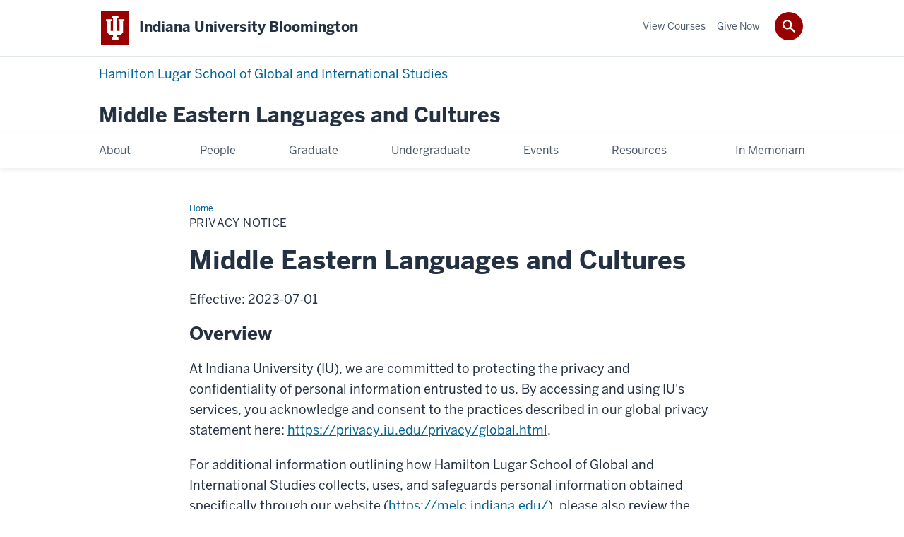

--- FILE ---
content_type: text/html; charset=UTF-8
request_url: https://melc.indiana.edu/privacy/index.html
body_size: 8894
content:
<!DOCTYPE HTML><html class="no-js ie9" itemscope="itemscope" itemtype="http://schema.org/Webpage" lang="en-US"><head prefix="og: http://ogp.me/ns# profile: http://ogp.me/ns/profile# article: http://ogp.me/ns/article#"><meta charset="utf-8"/><meta content="width=device-width, initial-scale=1.0" name="viewport"/><title>Privacy Notice: Middle Eastern Languages and Cultures: Indiana University Bloomington</title><meta content="02ea91d4814f4e101e339d11c5a43201" name="id"/><meta content="privacy notice, website privacy, privacy policy" name="keywords"/><meta content="Privacy notice for Middle Eastern Languages and Cultures." name="description"/><meta content="IE=edge" http-equiv="X-UA-Compatible"/><link href="https://assets.iu.edu/favicon.ico" rel="shortcut icon" type="image/x-icon"/><!-- Canonical URL --><link href="https://melc.indiana.edu/privacy/index.html" itemprop="url" rel="canonical"/><meta content="Privacy Notice" property="og:title"/><meta content="Privacy notice for Middle Eastern Languages and Cultures." property="og:description"/><meta content="https://melc.indiana.edu/privacy/index.html" property="og:url"/><meta content="Middle Eastern Languages and Cultures" property="og:site_name"/><meta content="en_US" property="og:locale"/><meta content="website" property="og:type"/><meta content="Privacy Notice" name="twitter:title"/><meta content="Privacy notice for Middle Eastern Languages and Cultures." name="twitter:description"/><meta content="@NELC_at_IU" name="twitter:site"/><meta content="@NELC_at_IU" name="twitter:creator"/><meta content="summary_large_image" name="twitter:card"/><meta content="Privacy Notice" itemprop="name"/><meta content="Privacy notice for Middle Eastern Languages and Cultures." itemprop="description"/>
                        	
		    
                        
            
                                        <!--Adapted for Site Kube--><link as="font" crossorigin="" href="https://fonts.iu.edu/fonts/benton-sans-regular.woff" rel="preload" type="font/woff2"/>
<link as="font" crossorigin="" href="https://fonts.iu.edu/fonts/benton-sans-bold.woff" rel="preload" type="font/woff2"/>
<link rel="preconnect" href="https://fonts.iu.edu" crossorigin=""/>
<link rel="dns-prefetch" href="https://fonts.iu.edu"/>
<link rel="stylesheet" type="text/css" href="//fonts.iu.edu/style.css?family=BentonSans:regular,bold|BentonSansCond:regular,bold|GeorgiaPro:regular|BentonSansLight:regular"/>
<link rel="stylesheet" href="//assets.iu.edu/web/fonts/icon-font.css?2024-03-07" media="screen"/>
<link rel="stylesheet" href="//assets.iu.edu/web/3.3.x/css/iu-framework.min.css?2024-09-05"/>
<link rel="stylesheet" href="//assets.iu.edu/brand/3.3.x/brand.min.css?2023-07-13"/>
<link rel="stylesheet" href="//assets.iu.edu/search/3.3.x/search.min.css?2022-06-02"/>
<script src="//assets.iu.edu/web/1.5/libs/modernizr.min.js"></script><!--END: Adapted for Site Kube-->
<link href="/_assets/css/c3a4bd2d697764536cbdbc1237987145-site.css" rel="stylesheet" type="text/css" />
    
                            
        <script src="https://assets.iu.edu/web/1.5/libs/modernizr.min.js"></script>	
    	
            <script>	
                window.dataLayer = window.dataLayer || []; 	
                	
                	
                document.addEventListener('readystatechange', function() {	
                    if (document.readyState === 'interactive') {	
                        let pageMetaDataReported	
          	
                        for (var obj of window.dataLayer) {	
                            if (Object.values(obj).includes('pageMetaData')) {	
                                pageMetaDataReported = true	
                            }	
                        }	
                    	
                        if (!pageMetaDataReported) {	
                            window.dataLayer.push({	
                                'event': 'iu_pageMetaData',	
                                'campus_name': 'IU Bloomington',	
                                'site_name': 'Middle Eastern Languages and Cultures'	
                            })	
                        }	
                    }	
                })	
            </script>	
            <script>    	
                            	
                document.addEventListener('click', function handleNavigationClicks(event) {	
                     var clickOnMobileNav =  event.target.closest('.mobile.off-canvas-list > ul > li > a') 	
                    var clickOnMobileNavMenu = event.target.closest('.mobile.off-canvas-list > ul > li.has-children > ul > li > a')	
                    var clickOnMainNav = event.target.closest('nav.main > ul > li > a')	
                    var clickOnMenu = event.target.closest('nav.main .children > li > a')	
      	
                    if (!clickOnMainNav && !clickOnMenu && !clickOnMobileNavMenu && !clickOnMobileNav) {	
                        return	
                    }	
      	
                    if (clickOnMainNav) {    	
                        window.dataLayer.push({	
                          'event': 'iu_click_header_nav',	
                          'element_text': clickOnMainNav.innerText.trim()	
                        })	
                    } else if (clickOnMobileNav) {	
                        window.dataLayer.push({	
                          'event': 'iu_click_header_nav',	
                          'element_text': clickOnMobileNav.innerText.trim()	
                        })	
                    } else if (clickOnMenu) {	
                        window.dataLayer.push({	
                          'event': 'iu_click_header_menu',	
                          'element_text': clickOnMenu.innerText.trim()	
                        })	
                    } else if (clickOnMobileNavMenu) {	
                        window.dataLayer.push({	
                          'event': 'iu_click_header_menu',	
                          'element_text': clickOnMobileNavMenu.innerText.trim()	
                        })	
                    }	
                })	
            </script>	
            	
                        
            
                                        <script type="text/javascript">
//<![CDATA[

(function(w,d,s,l,i){w[l]=w[l]||[];w[l].push({'gtm.start':
new Date().getTime(),event:'gtm.js'});var f=d.getElementsByTagName(s)[0],
j=d.createElement(s),dl=l!='dataLayer'?'&l='+l:'';j.async=true;j.src=
'//www.googletagmanager.com/gtm.js?id='+i+dl;f.parentNode.insertBefore(j,f);
})(window,document,'script','dataLayer','GTM-WJFT899');

// ]]>
</script>
<script async="" src="https://siteimproveanalytics.com/js/siteanalyze_11378.js"></script>    
                            
        </head><body class="mahogany no-banner has-page-title landmarks">
                        	
		    
                        
            
                                        	<noscript><iframe src="https://www.googletagmanager.com/ns.html?id=GTM-WJFT899"
	height="0" width="0" style="display:none;visibility:hidden"></iframe></noscript>    
                            
        <header id="header">
                        	
		    
                        
            
                                        <div id="skipnav">
<ul>
<li><a href="#content">Skip to Content</a></li>
<li><a href="#nav-main">Skip to Main Navigation</a></li>
<li><a href="#search">Skip to Search</a></li>
</ul>
<hr /></div>    
                            
        
            
            
                                <div class="iub" id="branding-bar" itemscope="itemscope" itemtype="http://schema.org/CollegeOrUniversity">
    <div class="row pad">
			<img alt="" src="//assets.iu.edu/brand/3.x/trident-large.png"/>
			<p id="iu-campus">
				<a href="https://www.indiana.edu" title="Indiana University Bloomington">
					<span class="show-on-desktop" id="campus-name" itemprop="name">Indiana University Bloomington</span>
					<span class="show-on-tablet" itemprop="name">Indiana University Bloomington</span>
					<span class="show-on-mobile" itemprop="name">IU Bloomington</span>
				</a>
			</p>
	</div>
</div>    
                       
        
            
            
                                <system-region name="DEFAULT">
    
    
    <div id="toggles">
    <div class="row pad">
        <a aria-controls="search" aria-expanded="false" class="button search-toggle" href="/search"><img alt="Open Search" src="//assets.iu.edu/search/3.x/search.png"/></a>
    </div>
</div>

<div aria-hidden="true" class="search-box" id="search" role="search"></div>
</system-region>    
                       
        
                                
          
    
                    
        
    
        <div id="offCanvas" class="hide-for-large" role="navigation" aria-label="Mobile">
<button class="menu-toggle button hide-for-large" data-toggle="iu-menu">Menu</button><div id="iu-menu" class="off-canvas position-right off-canvas-items" data-off-canvas="" data-position="right">
<div class="mobile off-canvas-list" itemscope="itemscope" itemtype="http://schema.org/SiteNavigationElement"><ul>
<li class="has-children">
<a href="https://melc.indiana.edu/about/index.html" itemprop="url"><span itemprop="name">About</span></a><ul class="children">
<li><a href="https://melc.indiana.edu/about/contact/index.html" itemprop="url"><span itemprop="name">Contact Us</span></a></li>
<li><a href="https://melc.indiana.edu/about/chairs-message/index.html" itemprop="url"><span itemprop="name">Chair's message</span></a></li>
</ul>
</li>
<li class="has-children">
<a href="https://melc.indiana.edu/people/index.html" itemprop="url"><span itemprop="name">People</span></a><ul class="children">
<li><a href="https://melc.indiana.edu/people/core-faculty/index.html" itemprop="url"><span itemprop="name">Core Faculty</span></a></li>
<li><a href="https://melc.indiana.edu/people/adjunct-and-affiliated-faculty/index.html" itemprop="url"><span itemprop="name">Adjunct and Affiliated Faculty</span></a></li>
<li><a href="https://melc.indiana.edu/people/emeriti-faculty/index.html" itemprop="url"><span itemprop="name">Emeriti Faculty</span></a></li>
<li><a href="https://melc.indiana.edu/people/librarian/index.html" itemprop="url"><span itemprop="name">MELC Librarian</span></a></li>
<li><a href="https://melc.indiana.edu/people/staff/index.html" itemprop="url"><span itemprop="name">Staff</span></a></li>
<li><a href="https://melc.indiana.edu/people/graduate-students/index.html" itemprop="url"><span itemprop="name">Graduate Students</span></a></li>
</ul>
</li>
<li class="has-children">
<a href="https://melc.indiana.edu/graduate/index.html" itemprop="url"><span itemprop="name">Graduate</span></a><ul class="children">
<li class="has-children">
<a href="https://melc.indiana.edu/graduate/doctor-of-philosophy-in-melc/index.html" itemprop="url"><span itemprop="name">Doctor of Philosophy in MELC</span></a><ul class="children">
<li><a href="https://melc.indiana.edu/graduate/doctor-of-philosophy-in-melc/important-deadlines-for-degree-completion.html" itemprop="url"><span itemprop="name">Important Deadlines for Degree Completion</span></a></li>
<li><a href="https://melc.indiana.edu/graduate/doctor-of-philosophy-in-melc/ph.d-requirements.html" itemprop="url"><span itemprop="name">Ph.D. requirements </span></a></li>
<li><a href="https://melc.indiana.edu/graduate/doctor-of-philosophy-in-melc/academic-progressmajor-milestones-and-expectations.html" itemprop="url"><span itemprop="name">Academic Progress/Major Milestones And Expectations</span></a></li>
</ul>
</li>
<li><a href="https://melc.indiana.edu/graduate/ma-track-in-egyptology/index.html" itemprop="url"><span itemprop="name">MA track in Egyptology</span></a></li>
<li class="has-children">
<a href="https://melc.indiana.edu/graduate/master-of-arts-ma/index.html" itemprop="url"><span itemprop="name">Master of Arts (MA)</span></a><ul class="children">
<li><a href="https://melc.indiana.edu/graduate/master-of-arts-ma/academic-progressmajor-milestones-and-expectations.html" itemprop="url"><span itemprop="name">Academic Progress/Major Milestones And Expectations</span></a></li>
<li><a href="https://melc.indiana.edu/graduate/master-of-arts-ma/ma-requirements.html" itemprop="url"><span itemprop="name">MA requirements </span></a></li>
<li><a href="https://melc.indiana.edu/graduate/master-of-arts-ma/admission-to-the-ma-program.html" itemprop="url"><span itemprop="name">Admission to the MA Program</span></a></li>
</ul>
</li>
<li class="has-children">
<a href="https://melc.indiana.edu/graduate/graduate-handbook/index.html" itemprop="url"><span itemprop="name">Graduate Handbook</span></a><ul class="children">
<li><a href="https://melc.indiana.edu/graduate/graduate-handbook/message-from-the-chair.html" itemprop="url"><span itemprop="name">A message from the Chair</span></a></li>
<li><a href="https://melc.indiana.edu/graduate/graduate-handbook/graduate-program.html" itemprop="url"><span itemprop="name">MELC Graduate Program</span></a></li>
<li><a href="https://melc.indiana.edu/graduate/graduate-handbook/master-of-arts/index.html" itemprop="url"><span itemprop="name">Master of Arts</span></a></li>
<li><a href="https://melc.indiana.edu/graduate/graduate-handbook/doctor-of-philosophy/index.html" itemprop="url"><span itemprop="name">Doctor of Philosophy</span></a></li>
<li><a href="https://melc.indiana.edu/graduate/graduate-handbook/additional-options-for-graduate-study/index.html" itemprop="url"><span itemprop="name">Additional Options for Graduate Study</span></a></li>
<li><a href="https://melc.indiana.edu/graduate/graduate-handbook/scholarships-and-fellowships/index.html" itemprop="url"><span itemprop="name">Scholarships and Fellowships</span></a></li>
<li><a href="https://melc.indiana.edu/graduate/graduate-handbook/services-for-students/index.html" itemprop="url"><span itemprop="name">Services for Students</span></a></li>
</ul>
</li>
</ul>
</li>
<li><a href="https://melc.indiana.edu/undergraduate/index.html" itemprop="url"><span itemprop="name">Undergraduate</span></a></li>
<li><a href="https://melc.indiana.edu/events/index.html" itemprop="url"><span itemprop="name">Events</span></a></li>
<li class="has-children">
<a href="https://melc.indiana.edu/resources/index.html" itemprop="url"><span itemprop="name">Resources</span></a><ul class="children">
<li><a href="https://melc.indiana.edu/resources/services-for-students/index.html" itemprop="url"><span itemprop="name">Services for Students</span></a></li>
<li><a href="https://melc.indiana.edu/resources/melc-resources/index.html" itemprop="url"><span itemprop="name">MELC Resources</span></a></li>
<li><a href="https://melc.indiana.edu/resources/scholarship-and-fellowship/index.html" itemprop="url"><span itemprop="name">Scholarship and Fellowship </span></a></li>
</ul>
</li>
<li><a href="https://melc.indiana.edu/in-memoriam/index.html" itemprop="url"><span itemprop="name">In Memoriam</span></a></li>
</ul></div>
<div class="mobile off-canvas-list" itemscope="itemscope" itemtype="http://schema.org/SiteNavigationElement"><ul>
<li><a href="https://melc.indiana.edu/courses/index.html" itemprop="url"><span itemprop="name">View Courses</span></a></li>
<li><a href="https://www.myiu.org/one-time-gift?appealid=b254f967-77fb-4be4-900a-81f332b76bdd&amp;account=I380008695" itemprop="url"><span itemprop="name">Give Now</span></a></li>
</ul></div>
</div>
</div>
    
                    
        
        
                                <div class="site-header" itemscope="itemscope" itemtype="http://schema.org/CollegeOrUniversity">
        <div class="row pad">
                                        <p class="unit hide-for-medium-down show-for-large-up"><a href="https://hls.indiana.edu">Hamilton Lugar School of Global and International Studies</a></p>
                        
            
                            
                    <h2><a itemprop="department" class="title" href="/index.html">Middle Eastern Languages and Cultures</a></h2>                
            
                    </div>
    </div>    
                    
    
                                
          
    
                    
        
    
        <nav aria-label="Main" id="nav-main" role="navigation" itemscope="itemscope" itemtype="http://schema.org/SiteNavigationElement" class="main show-for-large dropdown"><ul class="row pad"><li class="show-on-sticky home"><a href="/" aria-label="Home">Home</a></li><li class="first"><a href="https://melc.indiana.edu/about/index.html" itemprop="url"><span itemprop="name">About</span></a><ul class="children"><li><a href="https://melc.indiana.edu/about/contact/index.html" itemprop="url"><span itemprop="name">Contact Us</span></a></li><li><a href="https://melc.indiana.edu/about/chairs-message/index.html" itemprop="url"><span itemprop="name">Chair's message</span></a></li></ul></li><li><a href="https://melc.indiana.edu/people/index.html" itemprop="url"><span itemprop="name">People</span></a><ul class="children"><li><a href="https://melc.indiana.edu/people/core-faculty/index.html" itemprop="url"><span itemprop="name">Core Faculty</span></a></li><li><a href="https://melc.indiana.edu/people/adjunct-and-affiliated-faculty/index.html" itemprop="url"><span itemprop="name">Adjunct and Affiliated Faculty</span></a></li><li><a href="https://melc.indiana.edu/people/emeriti-faculty/index.html" itemprop="url"><span itemprop="name">Emeriti Faculty</span></a></li><li><a href="https://melc.indiana.edu/people/librarian/index.html" itemprop="url"><span itemprop="name">MELC Librarian</span></a></li><li><a href="https://melc.indiana.edu/people/staff/index.html" itemprop="url"><span itemprop="name">Staff</span></a></li><li><a href="https://melc.indiana.edu/people/graduate-students/index.html" itemprop="url"><span itemprop="name">Graduate Students</span></a></li></ul></li><li><a href="https://melc.indiana.edu/graduate/index.html" itemprop="url"><span itemprop="name">Graduate</span></a><ul class="children"><li><a href="https://melc.indiana.edu/graduate/doctor-of-philosophy-in-melc/index.html" itemprop="url"><span itemprop="name">Doctor of Philosophy in MELC</span></a></li><li><a href="https://melc.indiana.edu/graduate/ma-track-in-egyptology/index.html" itemprop="url"><span itemprop="name">MA track in Egyptology</span></a></li><li><a href="https://melc.indiana.edu/graduate/master-of-arts-ma/index.html" itemprop="url"><span itemprop="name">Master of Arts (MA)</span></a></li><li><a href="https://melc.indiana.edu/graduate/graduate-handbook/index.html" itemprop="url"><span itemprop="name">Graduate Handbook</span></a></li></ul></li><li><a href="https://melc.indiana.edu/undergraduate/index.html" itemprop="url"><span itemprop="name">Undergraduate</span></a></li><li><a href="https://melc.indiana.edu/events/index.html" itemprop="url"><span itemprop="name">Events</span></a></li><li><a href="https://melc.indiana.edu/resources/index.html" itemprop="url"><span itemprop="name">Resources</span></a><ul class="children"><li><a href="https://melc.indiana.edu/resources/services-for-students/index.html" itemprop="url"><span itemprop="name">Services for Students</span></a></li><li><a href="https://melc.indiana.edu/resources/melc-resources/index.html" itemprop="url"><span itemprop="name">MELC Resources</span></a></li><li><a href="https://melc.indiana.edu/resources/scholarship-and-fellowship/index.html" itemprop="url"><span itemprop="name">Scholarship and Fellowship </span></a></li></ul></li><li class="last"><a href="https://melc.indiana.edu/in-memoriam/index.html" itemprop="url"><span itemprop="name">In Memoriam</span></a></li><li class="show-on-sticky search search-img"><a class="search-toggle" href="/search/"><img src="https://assets.iu.edu/web/3.x/css/img/search.png" alt="Search"/></a></li></ul></nav><div class="nav-secondary show-for-large" role="navigation" aria-label="Secondary"><div class="row pad"><ul class="inline separators" itemscope="itemscope" itemtype="http://schema.org/SiteNavigationElement"><li class="first"><a href="https://melc.indiana.edu/courses/index.html" itemprop="url"><span itemprop="name">View Courses</span></a></li><li class="last"><a href="https://www.myiu.org/one-time-gift?appealid=b254f967-77fb-4be4-900a-81f332b76bdd&amp;account=I380008695" itemprop="url"><span itemprop="name">Give Now</span></a></li></ul></div></div>
    
                    </header><main class="no-section-nav"><div class="content-top"><div class="section breadcrumbs"><div class="row"><div class="layout"><ul itemscope="itemscope" itemtype="http://schema.org/BreadcrumbList"><li itemprop="itemListElement" itemscope="itemscope" itemtype="http://schema.org/ListItem"><a href="../index.html" itemprop="item"><span itemprop="name">Home</span></a><meta content="1" itemprop="position"/></li><li class="current" itemprop="itemListElement" itemscope="itemscope" itemtype="http://schema.org/ListItem"><span itemprop="name">Privacy Notice</span><meta content="2" itemprop="position"/></li></ul></div></div></div><div class="section page-title bg-none"><div class="row"><div class="layout"><h1>Privacy Notice</h1></div></div></div></div><div id="main-content"><div class="collapsed bg-none section" id="content"><div class="row"><div class="layout">
                        
                        
                        
        
                
                                        
                
        
        
                            
            
                    
                <div class="text"><h2>Middle Eastern Languages and Cultures</h2><p>Effective: 2023-07-01</p><h3>Overview</h3><p>At Indiana University (IU), we are committed to protecting the privacy and confidentiality of personal information entrusted to us. By accessing and using IU's services, you acknowledge and consent to the practices described in our global privacy statement here: <a href=https://privacy.iu.edu/privacy/global.html>https://privacy.iu.edu/privacy/global.html</a>.</p><p>For additional information outlining how Hamilton Lugar School of Global and International Studies collects, uses, and safeguards personal information obtained specifically through our website (<a href=https://melc.indiana.edu/>https://melc.indiana.edu/</a>), please also review the information below.</p><p>Continued use of our website indicates consent to the collection, use, and disclosure of this information as described in this notice.</p><p>Visitors to other IU websites should review the privacy notices for the sites they visit, as other units at the university may collect and use visitor information in different ways. Hamilton Lugar School of Global and International Studies is not responsible for the content of other websites or for the privacy practices of websites outside the scope of this notice.</p><h3>Changes</h3><p>Because Internet technologies continue to evolve rapidly, Hamilton Lugar School of Global and International Studies may make appropriate changes to this notice in the future.  Any such changes will be consistent with our commitment to respecting visitor privacy, and will be clearly posted in a revised privacy notice.</p><h3>Collection and Use</h3><h4>Passive/Automatic Collection</h4><p>In addition to any information outline in the global statement, our server and/or site collects the following: </p><ul><li>Your IP address</li><li>The domain name from which you visit our site</li><li>User-specific information on which pages are visited</li><li>Aggregate information on pages visited</li><li>The referring website</li><li>The date and time of visit</li><li>The duration of visit</li><li>Your browser type</li><li>Your screen resolution</li><li>UTM codes are collected and used to track marketing attribution for webpage visits, including click sources and marketing campaign names. UTM codes do not include any personal data.</li></ul><h4>Active/Manual/Voluntary Collection</h4><p>In addition to the technical information about your visit described above (or cookies, described below), we may ask you to provide information voluntarily, such as through forms or other manual input. We might ask for you to provide this information in order to make products and services available to you, to maintain and manage our relationship with you, including providing associated services or to better understand and serve your needs. This information is generally retained as long as you continue to maintain a relationship with us. Your providing this information is wholly voluntary. However, not providing the requested information (or subsequently asking that the data be removed) may affect our ability to deliver the products or service for which the information is needed. Providing the requested information indicates your consent to the collection, use, and disclosure of this information as described in this notice. Information we may actively collect could include:</p><ul><li>The email addresses of those who communicate with us via email</li><li>Name</li><li>Address</li><li>Telephone number</li><li>Information volunteered by the visitor, such as preferences, survey information and/or site registrations</li></ul><h4>Information Usage</h4><p>This information is:</p><ul><li>Used for internal review and is then discarded</li><li>Used by us to contact visitors for marketing purposes</li></ul><h4>Information Used For Contact</h4><p>If you supply us with your postal/mailing address:</p><ul><li>You may receive periodic mailings from us with information on new products and services or upcoming events.</li></ul><p>If you do not wish to receive such mailings, or would like to be added to our "do not share" list, please let us know by:</p><ul><li>Sending us email at the listed address</li></ul><h4>Information Sharing</h4><p>We may share personally identifiable information with other entities or organizations, under the following circumstances:<br>This information is:</p><ul><li>shared with agents or contractors who assist in providing support for our internal operations</li><li>disclosed when legally required to do so, at the request of governmental authorities conducting an investigation, to verify or enforce compliance with the policies governing our website and applicable laws, or to protect against misuse or unauthorized use of our website</li></ul><p>We may provide this information to:</p><ul><li>Other Indiana University units/departments/schools</li></ul><p>We may make some personally identifiable information available, such as:</p><ul><li>your names</li><li>your email addresses</li></ul><p>Except as provided in the sections below, we do not attempt to use the technical information discussed in this section to identify individual visitors.</p><h4>Cookies</h4><p>For more information on how we use cookies, please review the <a href='https://privacy.iu.edu/privacy/global.html'>IU Privacy statement</a>.</p><p>Our site does not use cookies to store information about your actions or choices on pages associated with our site.</p><h4>Children</h4><p>This site is not directed to children under 13 years of age, does not sell products or services intended for purchase by children, and does not knowingly collect or store any personal information, even in aggregate, about children under the age of 13.  We encourage parents and teachers to be involved in children's Internet explorations.  It is particularly important for parents to guide their children when they are asked to provide personal information online.</p><h4>Use of Third Party Services</h4><p>Our website does not utilize web analytics services beyond what is noted in the <a href='https://privacy.iu.edu/privacy/global.html'>IU Privacy statement</a>.</p><h4>Social Media</h4><p>Third-party social media sites may collect information from this site. Indiana University is not responsible for their privacy practices. This site embeds features from third party social media sites</p><ul><li>Facebook (visit Facebook's privacy policy at: <a href='https://www.facebook.com/privacy/policy/'>https://www.facebook.com/privacy/policy/</a>)</li><li>YouTube (visit YouTube's privacy policy at: <a href='https://policies.google.com/privacy'>https://policies.google.com/privacy</a>)</li><li>Twitter (visit Twitter's privacy policy at: <a href='https://twitter.com/en/privacy'>https://twitter.com/en/privacy</a>)</li></ul><h4>Updating Inaccurate Information</h4><p>In some cases, we will grant visitors the ability to update or correct inaccuracies in the information that we maintain.</p><p>Visitors may correct inaccuracies in:</p><ul><li>Contact information</li><li>Unique identifiers</li></ul><p>Visitors can have this information corrected by:</p><ul><li>Sending us email at the listed address</li></ul><h3> Security </h3><p>Due to the rapidly evolving nature of information technologies, no transmission of information over the Internet can be guaranteed to be completely secure. While Indiana University is committed to protecting user privacy, IU cannot guarantee the security of any information users transmit to university sites, and users do so at their own risk.</p><ul><li>We have appropriate security measures in place in our physical facilities to protect against the loss, misuse, or alteration of information that we have collected from you at our site.</li><li>Once we receive user information, we will use reasonable safeguards consistent with prevailing industry standards and commensurate with the sensitivity of the data being stored to maintain the security of that information on our systems.</li><li>We will comply with all applicable federal, state and local laws regarding the privacy and security of user information.</li></ul><h3>Links to non-university sites</h3><p>Indiana University is not responsible for the availability, content, or privacy practices of non-university sites. Non-university sites are not bound by this site privacy notice policy and may or may not have their own privacy policies.</p><h3>Privacy Notice Changes</h3><p>From time to time, we may use visitor information for new, unanticipated uses not previously disclosed in our privacy notice.</p><p>Visitors may prevent their information from being used for purposes other than those for which it was originally collected by:</p><ul><li>Sending us email at the listed address</li></ul><h3>Contact Information</h3><p>If you have questions or concerns about this policy, please contact us.</p><div><p>Hamilton Lugar School of Global and International Studies<br>ATTN: Hamilton Lugar Communications<br>355 North Eagleson Ave.<br>Bloomington, IN<br>47405<br>hlscomm@iu.edu<br></p></div><p>If you feel as though this site's privacy practices differ from the information stated, you may contact us at the listed address or phone number. </p><p>If you feel that this site is not following its stated policy and communicating with the owner of this site does not resolve the matter, or if you have general questions or concerns about privacy or information technology policy at Indiana University, please contact the chief privacy officer through the University Information Policy Office, 812-855-UIPO, <a href="mailto:privacy@iu.edu">privacy@iu.edu</a>.</p></div>            </div><!-- /.layout --></div></div></div>
                                
          
    
                    
        
    
            
                    </main>
        
        
                                <div aria-label="Middle Eastern Languages and Cultures social media channels" class="section bg-mahogany dark belt" role="complementary">
            <div class="row pad">
                <h2 class="visually-hidden">Middle Eastern Languages and Cultures social media channels</h2>                                                                                                                                                                                                                            <div class="belt-nav one-half">
                            <ul>
                                                                                                             <li><a href="https://melc.indiana.edu/about/contact/index.html">Contact Us</a></li>
                                                                                				</ul>
            			</div>
                                                                        
                                                                <div class="invert border">
                                                <ul class="social">
                                
                                                                    <li><a aria-label="Twitter" class="icon-twitter" href="https://www.twitter.com/NELC_at_IU">Twitter</a></li>
                                                                
                                                                    <li><a aria-label="Facebook" class="icon-facebook" href="https://www.facebook.com/NELCatIU">Facebook</a></li>
                                                                
                                                                
                                                                                                                                            <li><a aria-label="YouTube" class="icon-youtube" href="https://www.youtube.com/user/iunelc">YouTube</a></li>
                                                                
                                                                
                                                                
                                                                
                                                                
                                                                
                                                                
                            </ul>
                        </div>
                            </div>
        </div>    
                    
            
            
            
                    <content><div aria-label="Contact, Address and Additional Links" class="section bg-mahogany bg-dark skirt" role="complementary">
<div class="row pad">
<h2 class="show-for-sr">Contact, Address and Additional Links</h2>
<div class="skirt-nav">
<div class="column">
<h2>Explore</h2>
<ul>
<li><a class="external" href="https://hls.indiana.edu/apply/index.html">Admissions</a></li>
<li><a class="external" href="https://hls.indiana.edu/about/departments.html">Departments, Centers &amp; Institutes</a></li>
<li><a class="external" href="https://hls.indiana.edu/faculty/index.html">Faculty</a></li>
<li><a class="external" href="https://hls.indiana.edu/academics/languages/index.html">Foreign Language Studies</a></li>
<li><a class="external" href="https://hls.indiana.edu/academics/graduate/index.html">Graduate Programs</a></li>
<li><a class="external" href="https://hls.indiana.edu/academics/undergraduate/index.html">Undergraduate Programs</a></li>
<li><a class="external" href="https://hls.indiana.edu/about/contact.html">Contact</a></li>
</ul>
</div>
<div class="column">
<h2>For Students</h2>
<ul>
<li><a class="external" href="https://hls.indiana.edu/academics/advising.html">Academic Advising</a></li>
<li><a class="external" href="https://hls.indiana.edu/careers/internships/index.html">Career Development</a></li>
<li><a class="external" href="https://hls.indiana.edu/academics/courses/index.html">Classes</a></li>
<li><a class="external" href="https://hls.indiana.edu/academics/scholarships/flas.html">FLAS Fellowships</a></li>
<li><a class="external" href="https://hls.indiana.edu/academics/scholarships/index.html">Scholarships</a></li>
<li><a class="external" href="https://hls.indiana.edu/academics/study-abroad/index.html">Study Abroad</a></li>
<li><a class="external" href="https://hls.indiana.edu/student-life/get-involved/index.html">Student Clubs</a></li>
<li><a class="external" href="https://hls.indiana.edu/student-life/student-portal/index.html">Student Resources</a></li>
</ul>
</div>
<div class="column">
<h2>For Faculty/Staff</h2>
<ul>
<li><a class="external" href="https://hls.indiana.edu/communications/">Communications Support</a></li>
<li><a class="external" href="https://hls.indiana.edu/digital-slide/">Digital Slides</a></li>
<li><a class="external" href="https://hls.indiana.edu/intranet/">Faculty &amp; Staff Intranet</a></li>
<li><a class="external" href="https://hls.indiana.edu/support-services/request-forms/">Request Forms</a></li>
</ul>
</div>
<div class="column">
<h2>Connect</h2>
<ul>
<li><a class="external" href="https://news.iu.edu/hamiltonlugar/">News &amp; Events</a></li>
<li><a class="external" href="https://give.myiu.org/iu-bloomington/I320001702.html">Give Now</a></li>
</ul>
</div>
</div>
<div class="connect">
<p class="title">HAMILTON LUGAR SCHOOL<span class="campus">BLOOMINGTON</span></p>
<address>355 North Eagleson Avenue<br/>Bloomington, IN <br/> 47405-1105<br/>Email: <a href="mailto:hls@iu.edu">hls@iu.edu</a><br/>Phone: (812) 856-7900</address></div>
</div>
</div></content>    
            
        
            
            
                                <footer id="footer" itemscope="itemscope" itemtype="http://schema.org/CollegeOrUniversity" role="contentinfo">
	<div class="row pad">
		<p class="signature">
			<a class="signature-link signature-img" href="https://www.iu.edu/index.html">
				<img alt="Indiana University" src="//assets.iu.edu/brand/3.3.x/iu-sig-formal.svg"/>
			</a>
		</p>
		<p class="copyright">
			<span class="line-break">
				<a href="https://accessibility.iu.edu/assistance" id="accessibility-link" title="Having trouble accessing this web page co ntent? Please visit this page for assistance.">Accessibility</a> | 
				<a href="https://www.iu.edu/college-scorecard.html" id="college-scorecard-link">College Scorecard</a> | 
				<a href="https://www.iu.edu/open-to-all.html" id="open-to-all-link">Open to All</a> | 
				<a href="/privacy" id="privacy-policy-link">Privacy Notice</a>
			</span>
			<span class="hide-on-mobile"> | </span>
			<a href="https://www.iu.edu/copyright/index.html">Copyright</a> © 2025 
			
			<span class="line-break-small">The Trustees of 
				
				<a href="https://www.iu.edu/" itemprop="url">
					<span itemprop="name">Indiana University</span>
				</a>
			</span>
		</p>
	</div>
</footer>    
                       
        
                        	
		    
                        
            
                                        <!-- Include Javascript -->
<script crossorigin="anonymous" integrity="sha256-9/aliU8dGd2tb6OSsuzixeV4y/faTqgFtohetphbbj0=" src="https://code.jquery.com/jquery-3.5.1.min.js"></script>
<script src="https://assets.iu.edu/web/3.3.x/js/iu-framework.min.js"></script>
<script src="https://assets.iu.edu/search/3.3.x/search.min.js"></script>
<script src="/_assets/js/site.js"></script>    
                            
        
    
    
    </body></html>

--- FILE ---
content_type: application/javascript; charset=utf-8
request_url: https://siteimproveanalytics.com/js/siteanalyze_11378.js
body_size: 94097
content:
var _sz=_sz||[];_sz&&_sz.core&&_sz.core._isloaded!=null?_sz.core.warn&&_sz.core.warn("Script requested to load and execute again, this is not desirable and will be blocked"):(_sz.push(["accountid",11378]),_sz.push(["dnt",!0]),_sz.push(["region","r1"]),_sz.push(["endpoint","global"]),_sz.push(["custom",function(){if(window.location.href.indexOf("search/")>-1&&window.jQuery){var q=window.location.href;_sz.push(["sw",q.split("q=")[1].split("%20").toString()])}},"Internal Search"]),_sz.push(["custom",function(){if(window.location.href.indexOf("iu.edu")>0&&_sz.analytics.config.cantrack){var c=_sz.core.cookie(_sz.analytics.cookie.name);c||(c=(new Date).getTime()+_sz.core.rnd(),_sz.core.cookie(_sz.analytics.cookie.name,c,{expires:1e3,domain:_sz.analytics.cookie.domain,secure:!0}))}},"nmstat cookie"]),_sz.push(["detect_struggles",{rageClick:{clickThreshold:4,clickRadius:20,timeWindowMs:2e3},excessiveScroll:{continuous:{pagesThreshold:3,timeWindowMs:1500},backAndForth:{minScrollHeightMultiplier:1.5,pagesThreshold:.5,timeWindowMs:1e3},rage:{directionChanges:4,timeWindowMs:1e3},debounceMs:1e3}}]),_sz.push(["observe",{guard:{domains:["abroad.iu.edu","abroad.iupui.edu","academics.iu.edu","apply.iu.edu","apps.uc.iupui.edu","bloomington.iu.edu","dev.apply.iu.edu","facultystaffcentral.iupui.edu","global.indiana.edu","global.iu.edu","honors.indianapolis.iu.edu","honors.iupui.edu","indianapolis.iu.edu","international.iupui.edu","news.iu.edu","ois.iu.edu","rural.indiana.edu","span.indianapolis.iu.edu","span.iupui.edu","stg.apply.iu.edu","ub.iupui.edu","uc.iupui.edu","unt.apply.iu.edu","www.international.iupui.edu","www.ois.iu.edu"]},flushInterval:15e3,recording:{masking:{elementMatches:[],input:{color:!0,date:!0,email:!0,number:!0,range:!0,search:!0,select:!0,tel:!0,text:!0,textarea:!0,url:!0}},blocking:{elementMatches:[]}},sampling:{rate:.0025}}]),_sz.push(["heatmap",{matches:{permanent:["https://www.iu.edu/about/features/artificial-intelligence.html","https://www.iu.edu/about/features/business.html","https://www.iu.edu/about/features/index.html","https://www.iu.edu/about/features/performing-arts.html","https://www.iu.edu/about/features/thank-you.html","https://www.iu.edu/academics/index.html","https://www.iu.edu/index.html","https://www.iu.edu/tomorrow/fa-23.html","https://admissions.indiana.edu","https://admissions.indiana.edu/apply/freshman/index.html","https://admissions.indiana.edu/apply/index.html","https://admissions.indiana.edu/apply/transfer/index.html","https://admissions.indiana.edu/cost-financial-aid/index.html","https://admissions.indiana.edu/enroll/freshman/index.html","https://admissions.indiana.edu/enroll/index.html","https://admissions.indiana.edu/visit/index.html","https://uits.iu.edu","https://uits.iu.edu/about/index.html","https://uits.iu.edu/get-help/index.html","https://uits.iu.edu/getting-started/index.html","https://uits.iu.edu/initiatives/index.html","https://uits.iu.edu/services/canvas/index.html","https://uits.iu.edu/services/index.html","https://southeast.iu.edu","https://research.iu.edu/training/overview.html","https://admissions.iusb.edu","https://admissions.iusb.edu/apply/first-year.html","https://admissions.iusb.edu/apply/transfer/index.html","https://kelley.iu.edu/programs/full-time-mba/admissions/meet-us/virtual-tour.html","https://kelley.iu.edu/programs/plus-kelley/academics/index.html","https://kelley.iu.edu/programs/undergrad/campaigns/fsm/together21/social/index.html","https://ois.iu.edu","https://ois.iu.edu/admissions/apply/freshman/index.html","https://supportdiversity.iu.edu","https://rural.indiana.edu/approach/index.html","https://map.iu.edu/iub/index.html","https://map.iu.edu/iupui/index.html","https://shhs.indianapolis.iu.edu","https://shhs.iupui.edu","https://news.iu.edu","https://bloomington.iu.edu","https://bloomington.iu.edu/academics/academic-experience.html","https://bloomington.iu.edu/academics/degrees-majors/index.html?campus=bloomington","https://bloomington.iu.edu/academics/index.html","https://bloomington.iu.edu/academics/opportunities.html","https://bloomington.iu.edu/admissions/apply.html","https://bloomington.iu.edu/admissions/cost-finances.html","https://bloomington.iu.edu/hoosier-life/index.html","https://bloomington.iu.edu/research/index.html","https://indianapolis.iu.edu","https://indianapolis.iu.edu/about/","https://indianapolis.iu.edu/academics/","https://indianapolis.iu.edu/academics/degrees-majors/?campus=indianapolis","https://indianapolis.iu.edu/academics/degrees-majors/interest/","https://indianapolis.iu.edu/admissions/","https://indianapolis.iu.edu/admissions/apply/","https://indianapolis.iu.edu/admissions/index.html","https://indianapolis.iu.edu/admissions/request-info/incoming-freshmen.html","https://indianapolis.iu.edu/admissions/request-info/international.html","https://indianapolis.iu.edu/admissions/request-information.html","https://indianapolis.iu.edu/admissions/visit/","https://indianapolis.iu.edu/campaigns/25/awareness.html","https://indianapolis.iu.edu/campaigns/25/virtual-tour-families-oos.html","https://indianapolis.iu.edu/campus-life/","https://indianapolis.iu.edu/campus-life/housing/","https://indianapolis.iu.edu/cost-aid/","https://indianapolis.iu.edu/cost-aid/cost-of-attendance/","https://indianapolis.iu.edu/cost-aid/financial-aid/","https://indianapolis.iu.edu/index.html","https://indianapolis.iu.edu/research/","https://indianapolis.iu.edu/student-support/","https://columbus.iu.edu/admissions/index.html","https://online.iu.edu/degrees/data-science-bs-bachelor.html","https://online.iu.edu/index.html","https://online.iu.edu/student-stories/index.html","https://online.iu.edu/student-stories/rose-jennifer.html","https://ideal.iu.edu/index.html","https://map.concept3d.com/?id=791","https://map.concept3d.com/?id=951","https://apply.iu.edu","https://apply.iu.edu/application/start?urlSource=BL","https://apply.iu.edu/application/start?urlSource=INS","https://apply.iu.edu/application/start?urlSource=IU"],include:[],exclude:[]}}]),_sz.push(["event_tracking",{id:902,configuration:{trackOn:{urlMatch:{pattern:"^https://indianapolis\\.iu\\.edu/admissions/$",options:"i"}},type:"click",click:{cssSelector:"main.rvt-layout__wrapper.rvt-m-bottom-xxl.rvt-c-m-bottom-96-lg-up > div.rvt-m-top-xxl.rvt-m-top-3-xl-lg-up.rvt-m-bottom-xxl.rvt-p-lr-xs > div.rvt-c-container-xxl.rvt-c-container-limit-height > div.rvt-row.rvt-justify-center-md-up > div.rvt-cols-9-md > div.rvt-flex-md-up.rvt-m-top-md.rvt-justify-center-md-up > a.rvt-cta.rvt-cta--button.rvt-c-border-radius-none.rvt-c-btn.rvt-c-cta-btn.rvt-flex.rvt-justify-center"},category:{static:"Button"},action:{static:"Click"},label:{static:"Apply Now - Top of page"}}}]),_sz.push(["event_tracking",{id:903,configuration:{trackOn:{urlMatch:{pattern:"^https://indianapolis\\.iu\\.edu/admissions/$",options:"i"}},type:"click",click:{cssSelector:"header.rvt-header-wrapper.rvt-c-header-wrapper > div.rvt-header-local.rvt-c-header-local.rvt-hide-lg-down > div.rvt-c-container-3-xl.rvt-flex.rvt-items-center.rvt-p-top-xs.rvt-p-bottom-xs > div.rvt-flex.rvt-c-margin-shift-right.rvt-c-header-local__ctas > div > a.rvt-cta.rvt-cta--button.rvt-c-border-radius-none.rvt-c-btn.rvt-c-cta-btn"},category:{static:"Button"},action:{static:"Click"},label:{static:"Apply now"}}}]),_sz.push(["event_tracking",{id:1005,configuration:{trackOn:{urlMatch:{pattern:"https://indianapolis\\.iu\\.edu",options:"i"}},type:"click",click:{cssSelector:"header.rvt-header-wrapper.rvt-c-header-wrapper > div.rvt-header-local.rvt-c-header-local.rvt-hide-lg-down > div.rvt-c-container-3-xl.rvt-flex.rvt-items-center.rvt-p-top-xs.rvt-p-bottom-xs > div.rvt-flex.rvt-c-margin-shift-right.rvt-c-header-local__ctas > div > a.rvt-cta.rvt-cta--button.rvt-c-border-radius-none.rvt-c-btn.rvt-c-btn--secondary.rvt-c-cta-btn.rvt-c-cta-btn--secondary"},category:{static:"button"},action:{static:"click"},label:{static:"",dynamic:!0}}}]),_sz.push(["event_tracking",{id:1006,configuration:{trackOn:{urlMatch:{pattern:"https://indianapolis\\.iu\\.edu",options:"i"}},type:"click",click:{cssSelector:"header.rvt-header-wrapper.rvt-c-header-wrapper > div.rvt-header-local.rvt-c-header-local.rvt-hide-lg-down > div.rvt-c-container-3-xl.rvt-flex.rvt-items-center.rvt-p-top-xs.rvt-p-bottom-xs > div.rvt-flex.rvt-c-margin-shift-right.rvt-c-header-local__ctas > div > a.rvt-cta.rvt-cta--button.rvt-c-border-radius-none.rvt-c-btn.rvt-c-cta-btn"},category:{static:"button"},action:{static:"click"},label:{static:"",dynamic:!0}}}]),_sz.push(["event_tracking",{id:1007,configuration:{trackOn:{urlMatch:{pattern:"^https://indianapolis\\.iu\\.edu$",options:"i"}},type:"click",click:{cssSelector:"main.rvt-layout__wrapper.rvt-c-home-page > div.rvt-c-container-xxl.rvt-text-center.rvt-m-top-xxl.rvt-c-hero-home > div.rvt-flex.rvt-m-top-lg.rvt-c-hero-home__ctas > a.rvt-cta.rvt-cta--button.rvt-c-border-radius-none.rvt-c-btn.rvt-c-cta-btn.rvt-flex.rvt-justify-center"},category:{static:"button"},action:{static:"click"},label:{static:"",dynamic:!0}}}]),_sz.push(["event_tracking",{id:1008,configuration:{trackOn:{urlMatch:{pattern:"^https://indianapolis\\.iu\\.edu$",options:"i"}},type:"click",click:{cssSelector:"main.rvt-layout__wrapper.rvt-c-home-page > div.rvt-c-container-xxl.rvt-text-center.rvt-m-top-xxl.rvt-c-hero-home > div.rvt-flex.rvt-m-top-lg.rvt-c-hero-home__ctas > a.rvt-cta.rvt-cta--button.rvt-c-border-radius-none.rvt-c-btn.rvt-c-btn--secondary.rvt-c-cta-btn.rvt-c-cta-btn--secondary.rvt-flex.rvt-justify-center"},category:{static:"button"},action:{static:"click"},label:{static:"",dynamic:!0}}}]),_sz.push(["event_tracking",{id:1037,configuration:{trackOn:{urlMatch:{pattern:"^https://indianapolis\\.iu\\.edu$",options:"i"}},type:"click",click:{cssSelector:"header.rvt-header-wrapper.rvt-c-header-wrapper > div.rvt-header-local.rvt-c-header-local.rvt-hide-lg-down > div.rvt-c-container-3-xl.rvt-flex.rvt-items-center.rvt-p-top-xs.rvt-p-bottom-xs > div.rvt-flex.rvt-c-margin-shift-right.rvt-c-header-local__ctas > div > a.rvt-cta.rvt-cta--button.rvt-c-border-radius-none.rvt-c-btn.rvt-c-btn--secondary.rvt-c-cta-btn.rvt-c-cta-btn--secondary"},category:{static:"button"},action:{static:"click"},label:{static:"Visit - top of page"}}}]),_sz.push(["event_tracking",{id:2163,configuration:{trackOn:{urlMatch:{pattern:"www\\.iu\\.edu",options:"i"}},type:"click",click:{cssSelector:".rvt-c-campaign-full-width-card-container a.rvt-c-button--crimson-secondary"},category:{static:"campaign card cta"},action:{static:"click"},label:{static:"",dynamic:!0}}}]),_sz.push(["event_tracking",{id:2164,configuration:{trackOn:{urlMatch:{pattern:"www\\.iu\\.edu",options:"i"}},type:"click",click:{cssSelector:".rvt-c-campaign-billboard-container a.rvt-c-button--crimson-secondary"},category:{static:"campaign billboard cta"},action:{static:"click"},label:{static:"",dynamic:!0}}}]),_sz.push(["event_tracking",{id:2165,configuration:{trackOn:{urlMatch:{pattern:"bloomington\\.iu\\.edu",options:"i"}},type:"click",click:{cssSelector:"a.button"},category:{static:"button"},action:{static:"click"},label:{static:"",dynamic:!0}}}]),_sz.push(["event_tracking",{id:2166,configuration:{trackOn:{urlMatch:{pattern:"bloomington\\.iu\\.edu",options:"i"}},type:"click",click:{cssSelector:".panel--interactive a"},category:{static:"panel"},action:{static:"click"},label:{static:"",dynamic:!0}}}]),_sz.push(["event_tracking",{id:3233,configuration:{trackOn:{urlMatch:{pattern:"www\\.iu\\.edu",options:"i"}},type:"click",click:{cssSelector:"a.rvt-cta.rvt-m-top-md.rvt-m-top-lg-md-up"},category:{static:"explore cta"},action:{static:"click"},label:{static:"",dynamic:!0}}}]),_sz.push(["event_tracking",{id:3234,configuration:{trackOn:{urlMatch:{pattern:"www\\.iu\\.edu",options:"i"}},type:"click",click:{cssSelector:".rvt-card__body .rvt-card__title a"},category:{static:"card cta"},action:{static:"click"},label:{static:"",dynamic:!0}}}]),_sz.push(["event_tracking",{id:3483,configuration:{trackOn:{urlMatch:{pattern:"https://kelley\\.iu\\.edu/programs/",options:"i"}},type:"click",click:{cssSelector:"#content > div > div > div.rvt-container-lg.rvt-p-top-lg > p:nth-child(3) > a"},category:{static:"button"},action:{static:"click"},label:{static:"Meet Us"}}}]),_sz.push(["event_tracking",{id:3484,configuration:{trackOn:{urlMatch:{pattern:"https://kelley\\.iu\\.edu/programs/",options:"i"}},type:"click",click:{cssSelector:"#nav-site > div > div > nav > ul > li:nth-child(3) > a"},category:{static:"button"},action:{static:"click"},label:{static:"Apply - header"}}}]),_sz.push(["event_tracking",{id:3485,configuration:{trackOn:{urlMatch:{pattern:"https://kelley\\.iu\\.edu/programs/",options:"i"}},type:"click",click:{cssSelector:"header.rvt-header-wrapper > div.rvt-header-local > div.rvt-container-xl > div.rvt-header-local__inner > nav.rvt-header-menu > ul.rvt-header-menu__list > li.rvt-header-menu__item > a.rvt-header-menu__link > span.nav-cta"},category:{static:"button"},action:{static:"click"},label:{static:"Meet Us - header"}}}]),_sz.push(["event_tracking",{id:3486,configuration:{trackOn:{urlMatch:{pattern:"https://kelley\\.iu\\.edu/programs/",options:"i"}},type:"click",click:{cssSelector:"header.rvt-header-wrapper > div.rvt-header-local > div.rvt-container-xl > div.rvt-header-local__inner > nav.rvt-header-menu > ul.rvt-header-menu__list > li.rvt-header-menu__item > a.rvt-header-menu__link > span.nav-cta"},category:{static:"button"},action:{static:"click"},label:{static:"Info - header"}}}]),_sz.push(["event_tracking",{id:3497,configuration:{trackOn:{urlMatch:{pattern:"https://kelley\\.iu\\.edu/programs/",options:"i"}},type:"click",click:{cssSelector:"#content > div > div > div:nth-child(3) > p:nth-child(3) > a"},category:{static:"button"},action:{static:"click"},label:{static:"Learn More"}}}]),_sz.push(["event_tracking",{id:3498,configuration:{trackOn:{urlMatch:{pattern:"https://kelley\\.iu\\.edu/programs/",options:"i"}},type:"click",click:{cssSelector:"body > div.rvt-hero > div > div > div.rvt-hero__body.\\[.rvt-flow.\\] > div > a:nth-child(2), #content > div > div > div > p:nth-child(7) > a"},category:{static:"button"},action:{static:"click"},label:{static:"Ready to/Learn to apply"}}}]),_sz.push(["event_tracking",{id:3499,configuration:{trackOn:{urlMatch:{pattern:"https://kelley\\.iu\\.edu/programs/",options:"i"}},type:"click",click:{cssSelector:"#main-content > div > div > div > div:nth-child(2) > div > div > div > div:nth-child(2) > div > a"},category:{static:"button"},action:{static:"click"},label:{static:"Apply to IU"}}}]),_sz.push(["event_tracking",{id:3500,configuration:{trackOn:{urlMatch:{pattern:"https://kelley\\.iu\\.edu/programs/",options:"i"}},type:"click",click:{cssSelector:"#content > div > div > div > p:nth-child(9) > a"},category:{static:"button"},action:{static:"click"},label:{static:"Reserve seat"}}}]),_sz.push(["event_tracking",{id:4579,configuration:{trackOn:{urlMatch:{pattern:"^https://online\\.iu\\.edu/campaigns/undergrad/index\\.html$",options:"i"}},type:"click",click:{cssSelector:"main.rvt-layout__wrapper.rvt-m-bottom-sm > div.rvt-container-sm.rvt-m-top-xl.rvt-m-top-xxl-md-up > div.rvt-text-center > div.no_guidelines.integrated > div > form.appnitro.top_label > ul > li.buttons > input.button_text"},category:{static:"button"},action:{static:"click"},label:{static:"",dynamic:!0}}}]),_sz.push(["event_tracking",{id:4831,configuration:{trackOn:{urlMatch:{pattern:"^https://www\\.iu\\.edu/index\\.html$",options:"i"}},type:"click",click:{cssSelector:"main > div.rvt-flow.rvt-m-top-xxl > div.rvt-container-lg > div.rvt-card.rvt-card--raised.rvt-card--horizontal.rvt-flair--mobile.rvt-c-app-stores > div.rvt-card__button-container > div.rvt-card__button > div.rvt-c-app-stores__badges > a.rvt-c-app-stores__badge > img"},category:{static:"button"},action:{static:"click"},label:{static:"Download mobile app"}}}]),_sz.push(["event_tracking",{id:4861,configuration:{trackOn:{urlMatch:{pattern:"^https://kelley\\.iu\\.edu/programs/executive-education/professional-development/ai-and-tech/space-cybersecurity\\.html$",options:"i"}},type:"click",click:{cssSelector:"body > div.rvt-container-lg.rvt-p-all-xxl-lg-up > div > div.rvt-billboard__body > div > p:nth-child(2) > a"},category:{static:"button"},action:{static:"click"},label:{static:"",dynamic:!0}}}]),_sz.push(["event_tracking",{id:4862,configuration:{trackOn:{urlMatch:{pattern:"^https://kelley\\.iu\\.edu/programs/executive-education/professional-development/ai-and-tech/space-cybersecurity\\.html$",options:"i"}},type:"click",click:{cssSelector:"#content > div > div > div > p:nth-child(3) > a"},category:{static:"button"},action:{static:"click"},label:{static:"",dynamic:!0}}}]),_sz.push(["event_tracking",{id:4863,configuration:{trackOn:{urlMatch:{pattern:"^https://kelley\\.iu\\.edu/programs/executive-education/professional-development/ai-and-tech/space-cybersecurity\\.html$",options:"i"}},type:"click",click:{cssSelector:"#main-content > div > div > div > div:nth-child(2) > div > div > div.float-right.one-third > div > p:nth-child(4) > a"},category:{static:"button"},action:{static:"click"},label:{static:"",dynamic:!0}}}]),_sz=_sz||[],function(w,d,sz,undefined){function process(args){var name=args[0];core.actions[name]===undefined?core.action("set",args):core.action(name,args.slice(1))}var core={curr:w.location.href,ref:d.referrer,esc:function(str){return encodeURIComponent(new String(str).replace(/(\r?\n)+/g," ").replace(/\s+/g," ").replace(/^\s+|\s+$/,""))},empty:function(e){return e==undefined||e==null||e==""},isarray:function(arr){return arr==undefined||arr==null?!1:Array&&typeof Array.isArray=="function"?Array.isArray(arr):Object.prototype.toString.call(arr)==="[object Array]"},tag:function(str){return d.getElementsByTagName?d.getElementsByTagName(str):[]},id:function(str){return d.getElementById?d.getElementById(str):!1},clone:function(o){var n={};for(var i in o)o.hasOwnProperty(i)&&(n[i]=o[i]);return n},rnd:function(){return Math.floor(Math.random()*1e5)},txt:function(o){return o.textContent?o.textContent:o.innerText},trim:function(str){return!str||typeof str!="string"?str:typeof str.trim=="function"?str.trim():str.replace(/^\s+|\s+$/gi,"")},uuid:function(){var S4=function(){return((1+Math.random())*65536|0).toString(16).substring(1)};return S4()+S4()+"-"+S4()+"-"+S4()+"-"+S4()+"-"+S4()+S4()+S4()},navtime:function(){var perf=w.performance||w.webkitPerformance||w.mozPerformance||w.msPerformance;return!perf||!perf.timing||perf.timing.navigationStart<1?null:(new Date).getTime()-perf.timing.navigationStart},_isready:!1,_readyhandlers:[],register:function(n,f){f.base=this.actions[n];this.actions[n]=f},actions:{},action:function(n,a){this.actions[n].apply(this.actions,a)},data:[],ready:function(f){if(f===undefined)return this._isready||core.done();this.when(this.ready,f)},queueready:function(f){this._isready&&core.done()?f():this._readyhandlers.push(f)},done:function(){return this._isloaded&&d&&d.body!=null&&(d.readyState=="interactive"||d.readyState=="complete")},_isloaded:!1,_whenTimer:null,when:function(cond,what){cond()?what():setTimeout(function(){core.when(cond,what)},50)},fmt:function(){for(var reg,_a=Array.prototype.slice.call(arguments),s=_a[0],a=_a.slice(1),i=0;i<a.length;i++)reg=new RegExp("\\{"+i+"\\}","gm"),s=s.replace(reg,a[i]);return s},listen:function(e,h){e.addEventListener?e.addEventListener("mousedown",h,!1):e.attachEvent&&e.attachEvent("onmousedown",h)},load:function(src){var szfb=d.createElement("script"),s;szfb.type="text/javascript";szfb.async=!0;szfb.src=src;s=d.getElementsByTagName("script")[0];s.parentNode.insertBefore(szfb,s)},global:function(n){return w[n]!==undefined&&w[n]!==null?w[n]:null},_images:[],_idx:0,requesturl:function(p,o){var params=[],val,seenValues,a,paramValue,i,url;o.rnd=sz.core.rnd();for(i in o)if(val=o[i],!this.empty(val))if(this.isarray(val))for(seenValues={},a=0;a<val.length;a++)this.empty(val[a])||(paramValue=this.esc(val[a]),seenValues[paramValue]==null&&(params.push(i+"="+paramValue),seenValues[paramValue]=!0));else params.push(i+"="+this.esc(val));return i=this._idx++,url=p+"?"+params.join("&"),url},request:function(p,o){var url=this.requesturl(p,o);this._images[i]=new Image;this._images[i].src="https://"+url;this.log("Requesting {0}",url)},fetch:function(resource,options){if(!w.fetch||typeof w.fetch!="function")return(this.warn("Fetch not available, cannot request {0}",resource),Promise&&typeof Promise.reject=="function")?Promise.reject(new Error("Fetch not available")):void 0;if(!resource)return(this.warn("Invalid fetch resource {0}",resource),Promise&&typeof Promise.reject=="function")?Promise.reject(new Error("Invalid fetch resource")):void 0;this.log("Fetching {0}",resource);var p=w.fetch(resource,options),self=this;return p.catch(function(reason){self.warn.apply(self,["Failed to fetch {0}: {1}",resource,reason])}),p},_logqueue:[],_logshown:!1,log:function(){this._logqueue.push({type:"msg",msg:Array.prototype.slice.call(arguments)});this._logshown&&this.showlog()},warn:function(){this._logqueue.push({type:"warn",msg:Array.prototype.slice.call(arguments)});this._logshown&&this.showlog()},showlog:function(){var dw,s,i,o,_e,_c;for(this._logshown=!0,dw=d.getElementById("szdebugarea"),dw&&dw.parentNode.removeChild(dw),s="",i=0;i<this._logqueue.length;i++)o=this._logqueue[i],s+='<p style="padding:8px;margin:0;margin-bottom:8px;background:#'+(o.type=="msg"?"FFF7C9":"ca0000;color:white")+';">'+(o.type=="warn"?"<b>Warning:<\/b> ":"")+decodeURIComponent(new String(this.fmt.apply(this,o.msg)).replace(/(&[a-z_]+=|\?)/g,"<br />&nbsp;&nbsp;&nbsp;$1"))+"<\/p>";_c=d.createElement("a");_c.href="#";_c.innerHTML="× Close";_c.style.cssText="display:block;float:right;color:black;text-decoration:none;";_c.onclick=function(){return _e.parentNode.removeChild(_e),core._logshown=!1,!1};_e=d.createElement("div");_e.style.cssText="position:fixed;top:10px;right:10px;background:white;border:1px #ccc solid;width:800px;padding:20px;padding-bottom:10px;font-size:12px;font-family:Arial;line-height:135%;max-height:90%;overflow-y:auto;text-align:left;z-index:999";_e.innerHTML=s;_e.id="szdebugarea";_e.appendChild(_c);d.body.appendChild(_e)},cookie:function(n,v,o){var expires,date,cookiev,cookies,i,cookie;if(typeof v!="undefined"){o=o||{path:"/"};v===null&&(v="",o.expires=-1);expires="";o.expires&&(typeof o.expires=="number"||o.expires.toUTCString)&&(typeof o.expires=="number"?(date=new Date,date.setTime(date.getTime()+o.expires*864e5)):date=o.expires,expires="; expires="+date.toUTCString());var path=o.path?"; path="+o.path:"; path=/",domain=o.domain?"; domain="+o.domain:"",secure=o.secure?"; secure":"",sameSite=o.sameSite?"; samesite="+o.sameSite:"; samesite=lax";d.cookie=[n,"=",encodeURIComponent(v),expires,path,domain,secure,sameSite,].join("")}else{if(cookiev=null,d.cookie&&d.cookie!=="")for(cookies=d.cookie.split(";"),i=0;i<cookies.length;i++)if(cookie=cookies[i].replace(/^\s+|\s+$/g,""),cookie.substring(0,n.length+1)==n+"="){cookiev=decodeURIComponent(cookie.substring(n.length+1));break}return cookiev}}},data,orig,i;for(core.register("set",function(name,val){for(var parts=name.split("."),prop=sz,key;parts.length>0;){if(key=parts.shift(),prop[key]===undefined){prop=0;break}if(parts.length==0)break;prop=prop[key]}prop&&key?prop[key]=val:core.warn("No property named {0}",name)}),core.register("register",function(args){core.register(args[0],args[1])}),core.register("custom",function(f,name){var msg="Running custom function";name&&name!=""&&(msg+=": <strong>"+name+"<\/strong>");core.log(msg);try{f()}catch(e){core.warn("Custom function failed! "+e.message)}}),core.register("setcurr",function(v){core.curr=v}),core.register("setref",function(v){core.ref=v}),core.register("loaded",function(){core._isloaded=!0}),core.register("showlog",function(){core.showlog()}),data=[],orig=[],i=0;i<sz.length;i++)data.push(sz[i]),orig.push(sz[i]);core.data=data;core.ready(function(){for(var i=0;i<orig.length;i++)process(orig[i]);while(core._readyhandlers.length>0)core._readyhandlers.shift().call();core._isready=!0});sz.push=function(args){core.data.push(args);core.ready()?process(args):core._readyhandlers.push(function(){process(args)})};sz.core=core}(window,document,_sz),function(w,d,sz,undefined){function request(path,reqObj,callback){sz.core.request(path,reqObj);callback&&typeof callback=="function"&&callback()}function fetchRequest(path,reqObj,fetchOptions){fetchOptions=fetchOptions||{};var resource,requestOptions={},requestParams={};if(reqObj!=null)for(k in reqObj)reqObj.hasOwnProperty(k)&&!sz.core.empty(reqObj[k])&&(requestParams[k]=reqObj[k]);return fetchOptions.method=="POST"||fetchOptions.method=="post"?(resource="https://"+path,requestOptions={method:"POST",headers:{"Content-Type":"application/x-www-form-urlencoded"},body:new URLSearchParams(requestParams)}):(resource="https://"+sz.core.requesturl(path,requestParams),requestOptions={method:"GET"}),fetchOptions.keepAlive===!0&&(requestOptions.keepalive=!0),sz.core.fetch(resource,requestOptions)}function trackOnClick(href){request(sz.analytics.endpoint.fullpath(),{accountid:opts.accountid,prev:opts.prev,ourl:href,ref:w.location.href,autoonclick:1,ckl:opts.ckl,rt:null})}function excludeOnClick(href,exclusions){var currentHref,i;try{if(currentHref=w.location.href.split("#")[0],href==null||href==""||href.toLowerCase().indexOf("javascript:")==0||href.indexOf("#")==0||href.charAt(href.length-1)=="#"||href==w.location.href||href==currentHref||href.indexOf(currentHref+"#")==0)return!0;if(sz.core.isarray(exclusions)!==!0)return!1;for(i=0;i<exclusions.length;i++)if(href.indexOf(exclusions[i])!==-1)return!0;return!1}catch(err){return!0}}function registeronclick(except){if(sz.analytics.config.cantrack&&!sz.analytics.state.onclickattached&&sz.analytics.config.noonclick!==!0){var anchors=sz.core.tag("a"),areas=sz.core.tag("area"),attachonclick=function(links){for(var l,i=0;i<links.length;i++)(l=links[i],excludeOnClick(l.href,except))||function(link){sz.core.listen(link,function(evt){evt&&evt[sz.analytics.config.onClickKey]===!0||(trackOnClick(link.href),evt&&(evt[sz.analytics.config.onClickKey]=!0))});l[sz.analytics.config.onClickKey]=!0}(l)};sz.core.log("Attaching onclick handlers");attachonclick(anchors);attachonclick(areas);sz.analytics.state.onclickattached=!0}}function registerOnClickFallback(){if(document.body==null||typeof document.body.addEventListener!="function"){sz.core.warn("Unable to attach onclick fallback handler");return}typeof document.body.removeEventListener!="function"&&document.body.removeEventListener("mousedown",handleOnClickFallbackEvent);document.body.addEventListener("mousedown",handleOnClickFallbackEvent);sz.core.log("Attached onclick fallback handler")}function handleOnClickFallbackEvent(evt){var elm,href;sz.analytics.config.noonclick!==!0&&evt!=null&&evt.target!=null&&typeof evt.target.closest=="function"&&evt[sz.analytics.config.onClickKey]!==!0&&(elm=evt.target.closest("a, area"),elm&&(href=elm.href,href&&!excludeOnClick(href,sz.analytics.config.noonclick)&&trackOnClick(href),evt[sz.analytics.config.onClickKey]=!0))}function eventParams(category,action,label){return{aid:opts.accountid,url:opts.url,luid:opts.luid,prev:opts.prev,c:category,a:action,l:label,cid:opts.cid,addcid:opts.addcid,ckl:opts.ckl,o:++eventOrder,d:Math.round((new Date-sz.analytics.state.requestTime)/1e3)}}function searchParams(searchTerm,results){var searchOpts={aid:opts.accountid,url:opts.url,luid:opts.luid,prev:opts.prev,search_term:searchTerm,cid:opts.cid,addcid:opts.addcid,ckl:opts.ckl,o:++searchOrder,d:Math.round((new Date-sz.analytics.state.requestTime)/1e3)};return results!=null&&(searchOpts.results=results),searchOpts}function feedbackParams(feedbackId,feedbackUid,rating,comment){var feedbackOpts={aid:opts.accountid,url:opts.url,title:opts.title,luid:opts.luid,prev:opts.prev,feedback_id:feedbackId,sluid:feedbackUid,cid:opts.cid,addcid:opts.addcid,ckl:opts.ckl,o:++feedbackOrder,d:Math.round((new Date-sz.analytics.state.requestTime)/1e3)};return rating!=null&&typeof rating=="number"&&(feedbackOpts.rating=rating),comment&&(feedbackOpts.comment=comment),feedbackOpts}function pingParams(pingValues){var pingOpts={aid:opts.accountid,url:opts.url,luid:opts.luid,prev:opts.prev,cid:opts.cid,addcid:opts.addcid,ckl:opts.ckl,o:++pingOrder};for(k in pingValues)pingValues.hasOwnProperty(k)&&(pingOpts[k]=pingValues[k]);return pingOpts}function hasdonottrack(){var dnt=window.doNotTrack||navigator.doNotTrack||navigator.msDoNotTrack;return dnt=="yes"||dnt=="1"||window.external&&window.external.msTrackingProtectionEnabled&&window.external.msTrackingProtectionEnabled()}function whenTracked(callback){sz.core.when(function(){return sz.analytics.state.tracked},callback)}function pingFlush(){sz.push([registry.ping,!0])}function usePing(){pingHandle!=null&&(clearInterval(pingHandle.interval),d.removeEventListener("visibilitychange",pingHandle.listener));sz.analytics.ping.enabled=!0;var pingInterval=Math.max(~~sz.analytics.ping.interval,5e3);pingHandle={interval:setInterval(function(){sz.push([registry.ping,!1])},pingInterval),listener:function(){d.visibilityState=="hidden"&&pingFlush()}};d.addEventListener("visibilitychange",pingHandle.listener);sz.core.log("Enabled ping functionality")}function resetTrackingState(){sz.analytics.state.tracked=!1;sz.analytics.state.onclickattached=!1;eventOrder=0;searchOrder=0;feedbackOrder=0;pingOrder=0;lastPing="{}";sz.analytics.timeTracker!=null&&sz.analytics.timeTracker.reset()}var registry={afterPageviewTracked:"after_pageview_tracked",attachOnClick:"attachonclick",breadcrumbs:"breadcrumbs",dump:"dump",endpoint:"endpoint",event:"event",feedbackResponse:"feedback_response",feedbackView:"feedback_view",groupSelector:"groupselector",invokeTracking:"invoketracking",kvp:"kvp",metaGroupName:"metagroupname",noOnClick:"noonclick",noTrack:"notrack",observe:"observe",param:"param",path:"path",ping:"ping",region:"region",request:"request",search:"search",set:"set",trackDynamic:"trackdynamic",trackPageview:"trackpageview"},opts={url:w.location.href,ref:d.referrer,title:d.title,res:w.screen.width+"x"+w.screen.height,accountid:"{ACCOUNT_ID}",groups:null,path:null,hits:null,sw:null,cid:null,rt:sz.core.navtime(),prev:null,ourl:null,luid:sz.core.uuid(),feedbackid:null,addcid:null,dnt:null,ckl:null},internalOpts={grk:null,kvps:null,breadcrumbsSelector:null,groupSelector:null,metaGroupName:null},defaultTracker=function(){sz.push([registry.invokeTracking])},tracker=defaultTracker,getRootDomain=function(){var result=/[-\w]+\.(?:[-\w]+\.xn--[-\w]+|[-\w]{3,}|[-\w]+\.[-\w]{2})$/i.exec(location.hostname);return(result&&result.length==1?result[0]:location.hostname).replace(/^www\./i,"")},getTimeTracker=function(){if(!w.performance||typeof w.performance.now!="function")return null;var tracker={_value:0,_marker:null,time:function(){var value=this._value,now;return this._marker!=null&&(now=w.performance.now(),value=this._value+Math.max(0,now-this._marker)),Math.round(value)},start:function(){this._marker==null&&(this._marker=w.performance.now())},stop:function(){if(this._marker!=null){var now=w.performance.now();this._value+=Math.max(0,now-this._marker);this._marker=null}},reset:function(){this._value=0;this._marker=null;this.updateState()},updateState:function(){d.visibilityState=="visible"?this.start():this.stop()}};return d.addEventListener("visibilitychange",()=>{tracker.updateState()}),tracker.updateState(),tracker},internalEventTypes={afterPageviewTracked:"after_pageview_tracked"},internalEventHandlers={notify:function(eventType){var args=Array.prototype.slice.call(arguments,1),eventTypeConfiguration=internalEventHandlers[eventType],listeners,i;if(eventTypeConfiguration&&typeof eventTypeConfiguration=="object"&&(listeners=eventTypeConfiguration.listeners,listeners&&listeners.length&&!(listeners.length<1)))for(i=0;i<listeners.length;i++)try{listeners[i].apply(null,args)}catch(e){sz.core.warn("Failed to notify listener {0} for event type {1} due to: {2}",i,eventType,e)}},[internalEventTypes.afterPageviewTracked]:{listeners:[],notify:function(trackOpts){internalEventHandlers.notify(internalEventTypes.afterPageviewTracked,trackOpts)}}},eventOrder,searchOrder,feedbackOrder,pingOrder,pingHandle,lastPing,getKvpValues;sz.analytics={config:{cantrack:!0,noonclick:!1,trackTime:!1,ready:!1,onClickKey:"szaocHandled"+sz.core.rnd(),cookieless:!1},cookie:{name:"nmstat",domain:getRootDomain(),expires:1e3,secure:!1,sameSite:null},endpoint:{configured:!1,host:"{ACCOUNT_ID}.global",domain:"siteimproveanalytics.io",path:"image.aspx",fullpath:function(host,path){return sz.analytics.endpoint.configure(),path||(path=host,host=this.host),(host||this.host)+"."+this.domain+"/"+(path||this.path)},configure:function(){sz.analytics.endpoint.configured||(sz.analytics.endpoint.host=sz.analytics.endpoint.host.replace("{ACCOUNT_ID}",opts.accountid||"shared"),sz.core.log("Configured host: {0}.{1}",sz.analytics.endpoint.host,sz.analytics.endpoint.domain),sz.analytics.endpoint.configured=!0)}},state:{requested:!1,requestTime:new Date,tracked:!1,onclickattached:!1},observer:null,ping:{enabled:!1,interval:3e4},region:"",timeTracker:null,getRootDomain:getRootDomain,replaceTracker:function(newTracker){tracker=typeof newTracker=="function"?newTracker:defaultTracker},opts:function(k){return opts[k]},getSessionId:function(){var cookieValue,cookieOptions,storedValue;return sz.analytics.config.cantrack&&!sz.analytics.config.cookieless?(cookieValue=sz.core.cookie(sz.analytics.cookie.name),cookieValue||(cookieValue=sz.core.uuid(),cookieOptions={expires:sz.analytics.cookie.expires,domain:sz.analytics.cookie.domain,secure:sz.analytics.cookie.secure,sameSite:sz.analytics.cookie.sameSite},sz.core.cookie(sz.analytics.cookie.name,cookieValue,cookieOptions),storedValue=sz.core.cookie(sz.analytics.cookie.name),storedValue||(sz.core.log("Failed to set cookie at domain '{0}', using fallback domain '{1}' instead",sz.analytics.cookie.domain,location.hostname),cookieOptions.domain=location.hostname,sz.core.cookie(sz.analytics.cookie.name,cookieValue,cookieOptions))),cookieValue):null},setCookieless:function(){var prevCookie=null;return function(enable){enable===!0?sz.analytics.config.cookieless||(sz.analytics.config.cookieless=!0,opts.ckl="1",prevCookie||(prevCookie=sz.core.cookie,sz.core.cookie=function(key,value){if(value!=undefined){sz.core.warn("All cookie functionality has been disabled. Not writing cookie {0} with value {1}",key,value);return}return prevCookie(key)})):(opts.ckl=null,prevCookie&&(sz.core.cookie=prevCookie,prevCookie=null));opts.prev=sz.analytics.getSessionId();sz.core.log("Prev refresh after cookieless config change: {0}",opts.prev)}}(),eventHandlers:function(){return{afterPageviewTracked:[].concat(internalEventHandlers[internalEventTypes.afterPageviewTracked].listeners)}}};sz.analytics.request=function(path,reqObj,callback){request(path,reqObj,callback)};sz.analytics.fetchRequest=function(path,reqObj,fetchOptions){return fetchRequest(path,reqObj,fetchOptions)};sz.core.register(registry.attachOnClick,function(){registeronclick(sz.analytics.config.noonclick);registerOnClickFallback()});eventOrder=0;searchOrder=0;feedbackOrder=0;pingOrder=0;pingHandle=null;sz.core.register(registry.endpoint,function(endpointHost){endpointHost?(sz.analytics.endpoint.host=endpointHost.indexOf("{ACCOUNT_ID}")<0?"{ACCOUNT_ID}."+endpointHost:endpointHost,sz.analytics.endpoint.configured=!1,sz.analytics.endpoint.configure()):sz.core.warn("Could not reconfigure endpoint host.")});sz.core.register(registry.region,function(region){region?(sz.core.log("Setting analytics region to: {0}",region),sz.analytics.region=region):sz.core.warn("Could not configure analytics region.")});sz.core.register(registry.event,function(category,action,label){if(category&&action){if(!sz.analytics.config.cantrack)return}else{sz.core.warn("Category and action must be provided for event.");return}whenTracked(function(){request(sz.analytics.endpoint.fullpath("event.aspx"),eventParams(category,action,label))})});sz.core.register(registry.search,function(searchTerm,results){if(searchTerm){if(!sz.analytics.config.cantrack)return}else{sz.core.warn("Search term must be provided for searches.");return}whenTracked(function(){request(sz.analytics.endpoint.fullpath("search.aspx"),searchParams(searchTerm,results))})});sz.core.register(registry.feedbackView,function(feedbackId,feedbackUid){if(sz.analytics.config.cantrack){if(!feedbackId){sz.core.warn("Feedback id must be provided for feedback views.");return}if(!feedbackUid){sz.core.warn("Feedback log id must be provided for feedback views.");return}whenTracked(function(){request(sz.analytics.endpoint.fullpath("surveyview.aspx"),feedbackParams(feedbackId,feedbackUid))})}});sz.core.register(registry.feedbackResponse,function(feedbackId,feedbackUid,rating,comment){if(sz.analytics.config.cantrack){if(!feedbackId){sz.core.warn("Feedback id must be provided for feedback responses.");return}if(!feedbackUid){sz.core.warn("Feedback log id must be provided for feedback responses.");return}if((rating==null||rating<1)&&!comment){sz.core.warn("Feedback responses must provide either a rating or a comment.");return}whenTracked(function(){request(sz.analytics.endpoint.fullpath("surveyresponse.aspx"),feedbackParams(feedbackId,feedbackUid,rating,comment))})}});lastPing="{}";sz.core.register(registry.ping,function(){var pingValues,trackedTimeMs,observedEvents,observedDuration,nextPing;sz.analytics.config.cantrack&&((pingValues={},sz.analytics.config.trackTime&&sz.analytics.timeTracker!=null&&(trackedTimeMs=sz.analytics.timeTracker.time(),typeof trackedTimeMs=="number"&&trackedTimeMs>0&&(pingValues.tms=trackedTimeMs)),sz.analytics.observer!=null&&(observedEvents=sz.analytics.observer.isRecording?sz.analytics.observer.recordedEvents:0,observedEvents>0&&(pingValues.obsevt=observedEvents),observedDuration=sz.analytics.observer.isRecording?sz.analytics.observer.recordedDuration:0,observedDuration>0&&(pingValues.obstms=observedDuration)),Object.keys(pingValues)<1)||(nextPing=JSON.stringify(pingValues),nextPing!=lastPing)&&(whenTracked(function(){fetchRequest(sz.analytics.endpoint.fullpath("ping.aspx"),pingParams(pingValues),{method:"GET",keepAlive:d.visibilityState=="hidden"})}),lastPing=nextPing))});sz.core.register(registry.dump,function(){console.debug(sz.analytics);console.debug(opts);console.debug(internalOpts)});sz.core.register(registry.noOnClick,function(v){sz.analytics.config.noonclick=v});sz.core.register(registry.afterPageviewTracked,function(handler){typeof handler=="function"?internalEventHandlers[internalEventTypes.afterPageviewTracked].listeners.push(handler):sz.core.warn("Invalid argument provided to after pageview tracked, was expecting function, but got {0}",typeof handler)});sz.core.register(registry.set,function(name,value){opts.hasOwnProperty(name)?opts[name]=value:this.set.base(name,value)});sz.core.register(registry.breadcrumbs,function(selector){var bc,extractedPath;(internalOpts.breadcrumbsSelector=selector,selector&&d.querySelector)&&(bc=d.querySelector(selector),bc&&(extractedPath=sz.core.trim(sz.core.txt(bc)),sz.core.empty(extractedPath)||sz.push([registry.path,extractedPath])))});sz.core.register(registry.path,function(newPath){sz.core.empty(newPath)||(opts.path=newPath,sz.push([registry.kvp,"path",newPath]),sz.core.log("Path set: {0}",newPath))});sz.core.register(registry.groupSelector,function(selector){var res,groups,i,t,values,j;if(internalOpts.groupSelector=selector,selector&&d.querySelectorAll){for(res=d.querySelectorAll(selector),groups=[],sz.core.empty(opts.groups)||(groups=opts.groups.split(",")),i=0;i<res.length;i++)if(t=sz.core.trim(sz.core.txt(res[i])),!sz.core.empty(t))for(values=t.split(","),j=0;j<values.length;j++)groups.push(values[j]);groups.length>0&&(opts.groups=groups.join(","),sz.push([registry.kvp,"szGroupName",groups]),sz.core.log("Groups set: {0}",groups.join(", ")))}});sz.core.register(registry.metaGroupName,function(name){var me,gc,i,metaValue,values,j;for(internalOpts.metaGroupName=name,me=sz.core.tag("meta"),gc=[],sz.core.empty(opts.groups)||(gc=opts.groups.split(",")),i=0;i<me.length;i++)if(me[i].name==name&&(metaValue=sz.core.trim(me[i].content),!sz.core.empty(metaValue)))for(sz.core.log("Metagroup pushing group for meta name {0}: {0}",me[i].name,me[i].content),values=metaValue.split(","),j=0;j<values.length;j++)gc.push(values[j]);gc.length>0&&(opts.groups=gc.join(","),sz.push([registry.kvp,"szGroupName",gc]),sz.core.log("Metagroup set: {0}",gc.join(", ")))});sz.core.register(registry.param,function(n,v){if(typeof n=="object")for(i in n)n.hasOwnProperty(i)&&sz.push([registry.param,i,n[i]]);else sz.core.log("Param {0} = {1}",n,v),internalOpts.grk==null&&(internalOpts.grk={}),internalOpts.grk[n]=v});getKvpValues=function(input){var values=[];if(sz.core.isarray(input))for(i=0;i<input.length;i++)sz.core.empty(input[i])||values.push(input[i]);else sz.core.empty(input)||values.push(input);return values};sz.analytics.addKvpValues=function(n,v,replace){var values,j;if(typeof n=="object")for(i in n)n.hasOwnProperty(i)&&sz.analytics.addKvpValues(i,n[i],replace);else{if(values=getKvpValues(v),internalOpts.kvps==null&&(internalOpts.kvps={}),replace===!0)internalOpts.kvps[n]=values;else for(internalOpts.kvps[n]=internalOpts.kvps[n]||[],j=0;j<values.length;j++)internalOpts.kvps[n].push(values[j]);sz.core.log("Kvp {0} = {1}",n,JSON.stringify(internalOpts.kvps[n]))}};sz.core.register(registry.kvp,function(n,v,replace){sz.analytics.addKvpValues(n,v,replace)});sz.core.register(registry.request,function(data){data.accountid===undefined&&(data.accountid=opts.accountid);request(sz.analytics.endpoint.fullpath(),data)});sz.core.register(registry.trackPageview,function(){var c=sz.analytics,trackOpts,grkKey,kvpKey;if(!c.state.tracked&&c.config.cantrack&&c.config.ready){if(trackOpts=sz.core.clone(opts),internalOpts.grk!=null)for(grkKey in internalOpts.grk)internalOpts.grk.hasOwnProperty(grkKey)&&(trackOpts["grk_"+grkKey]=internalOpts.grk[grkKey]);if(internalOpts.kvps!=null)for(kvpKey in internalOpts.kvps)internalOpts.kvps.hasOwnProperty(kvpKey)&&(trackOpts["kvp_"+kvpKey]=internalOpts.kvps[kvpKey]);request(c.endpoint.fullpath(),trackOpts,function(){c.state.tracked=!0;c.state.requestTime=new Date;trackOpts.sw&&sz.push([registry.search,trackOpts.sw,trackOpts.hits])});try{internalEventHandlers[internalEventTypes.afterPageviewTracked].notify(trackOpts)}catch(e){sz.core.warn("Failed to notify after pageview tracked listeners")}}else c.state.tracked&&sz.core.log("Already tracked...")});sz.core.register(registry.noTrack,function(v){v===undefined&&(v=!0);v?sz.core.cookie("sz_notrack","true",{expires:1825}):sz.core.cookie("sz_notrack",null);sz.analytics.config.cantrack=!v});sz.tracking=function(){return sz.analytics.config.cantrack};sz.donottrack=function(){return opts.dnt===!0&&!!hasdonottrack()};sz.core.register(registry.trackDynamic,function(params){var curUrl,i;if(pingFlush(),curUrl=opts.url,opts.url=w.location.href,opts.ref=curUrl,opts.title=d.title,opts.luid=sz.core.uuid(),opts.rt=null,opts.ourl=null,opts.groups=null,opts.path=null,opts.hits=null,opts.sw=null,internalOpts.grk=null,internalOpts.kvps=null,resetTrackingState(),internalOpts.breadcrumbsSelector&&sz.push([registry.breadcrumbs,internalOpts.breadcrumbsSelector]),internalOpts.groupSelector&&sz.push([registry.groupSelector,internalOpts.groupSelector]),internalOpts.metaGroupName&&sz.push([registry.metaGroupName,internalOpts.metaGroupName]),params)if(typeof params!="object"||params instanceof Array){if(params.length>0)for(i=0;i<params.length;i++)sz.push(params[i])}else for(k in params)params.hasOwnProperty(k)&&sz.push([k,params[k]]);sz.push([registry.invokeTracking])});sz.core.register(registry.invokeTracking,function(){if(!!sz.analytics.config.cantrack&&sz.donottrack()&&(sz.core.log("Do not track enabled"),sz.analytics.config.cantrack=!1),!sz.analytics.config.cantrack){sz.core.log("Tracking not enabled, skipping invocation");return}sz.push([registry.trackPageview])});sz.core.ready(function(){if(sz.core.log("Running ready at {0}",(new Date).getTime()),sz.core.cookie("sz_notrack")!==null&&sz.push([registry.noTrack]),opts.prev=sz.analytics.getSessionId(),sz.core.log("Prev initially set: {0}",opts.prev),sz.push([registry.afterPageviewTracked,function(){sz.analytics.state.onclickattached=!1;registeronclick(sz.analytics.config.noonclick);registerOnClickFallback()},]),sz.analytics.config.trackTime===!0){var timeTracker=getTimeTracker();timeTracker!=null&&(sz.analytics.timeTracker=timeTracker,sz.core.log("Enabled time tracker"),usePing())}sz.analytics.config.ready=!0;tracker()})}(window,document,_sz),function(w,d,sz,undefined){function initializeListeners(){var elmTagName,elms,i;if(state.supportQuerySelector){sz.core.log("Attaching behaviour map mousedown handlers");helpers.on(d,"mousedown",listeners.click);for(elmTagName in consts.boundingElements)if(consts.boundingElements.hasOwnProperty(elmTagName)&&consts.boundingElements[elmTagName]==!0){elms=sz.core.tag(elmTagName);for(i in elms)helpers.on(elms[i],"mousedown",listeners.click)}}sz.core.log("Attaching behaviour map scroll + resize handlers");helpers.on(w,"scroll",listeners.scroll);helpers.on(w,"resize",listeners.resize)}function dispatch(e){var payload,params;if(e){switch(e.type){case"click":payload="c|"+e.point.x+"|"+e.point.y+"|"+e.path;break;case"scroll":payload="s|"+e.pos.l+"|"+e.pos.t;break;default:return}params=payloadparams(payload);sz.analytics.request(sz.analytics.endpoint.fullpath("heat.aspx"),params)}}function payloadparams(chunk){var ws=helpers.viewPort();return{aid:sz.analytics.opts("accountid"),url:sz.analytics.opts("url"),luid:sz.analytics.opts("luid"),prev:sz.analytics.opts("prev"),p:chunk,ww:ws.w,wh:ws.h,cid:sz.analytics.opts("cid"),addcid:sz.analytics.opts("addcid"),ckl:sz.analytics.opts("ckl"),o:++hmOrder,d:Math.round((new Date-sz.analytics.state.requestTime)/1e3)}}var config={scrollDelay:350,resizeDelay:350},state={running:!1,initViewPort:null,supportQuerySelector:!0,clickCount:0,scrollHandle:null,lastViewPort:{l:0,t:0},scrollCount:0},consts={hostnameRx:/^([\w@:.-]+)$/i,pathnameRx:/((?:\/\w+)*\/[-\w.]+[^#&?\s]*)$/i,maxSrcLen:50,boundingElements:{A:!0,AREA:!0,ARTICLE:!1,BODY:!1,BUTTON:!0,DIV:!1,FOOTER:!1,FRAME:!1,IFRAME:!1,H1:!1,H2:!1,H3:!1,H4:!1,H5:!1,H6:!1,HEADER:!1,HTML:!1,IMG:!0,INPUT:!0,LABEL:!1,LI:!1,MAIN:!1,SECTION:!1,SELECT:!0,SPAN:!1,TABLE:!1,TD:!1,TH:!1,TEXTAREA:!0}},helpers={on:function(el,events,callback){for(var $events=events.split(" "),i=$events.length;i--;)el.addEventListener?el.addEventListener($events[i],callback,!1):el.attachEvent&&el.attachEvent("on"+$events[i],callback)},off:function(el,events,callback){for(var $events=events.split(" "),i=$events.length;i--;)el.removeEventListener?el.removeEventListener($events[i],callback,!1):el.detachEvent&&el.detachEvent("on"+$events[i],callback)},stop:function(e){e.stopPropagation?e.stopPropagation():e.cancelBubble!=null&&(e.cancelBubble=!0)},sourceElement:function(e){return e.srcElement||e.target},boundingElement:function(srcElement){for(var boundingElement=srcElement;boundingElement!=null&&consts.boundingElements[boundingElement.tagName]==null;)boundingElement=boundingElement.parentNode;return boundingElement},map:function(arr,f){for(var res=[],i=0;i<arr.length;i++)res.push(f(arr[i],i));return res},cssEscape:function(str){var firstChar=str.charAt(0),result="";return/^-+$/.test(str)?"\\-"+str.slice(1):(/\d/.test(firstChar)&&(result="\\3"+firstChar+" ",str=str.slice(1)),result+helpers.map(str.split(""),function(chr){return/[\t\n\v\f]/.test(chr)?"\\"+chr.charCodeAt().toString(16)+" ":(/[ !"#$%&'()*+,.\/:;<=>?@\[\\\]^_`{|}~]/.test(chr)?"\\":"")+chr}).join(""))},isUniqueSelector:function(str,el){if(!state.supportQuerySelector||!str)return!1;var matches=d.querySelectorAll(str);return matches.length===1&&matches[0]===el},pathFromSrc:function(src){var a=d.createElement("a"),pathName;return a.href=src,pathName=a.pathname,a=null,pathName||""},parent:function(el){var parent=el.parentNode;return parent.nodeType==1&&!/\b(html|body|head)\b/i.test(parent.tagName)?parent:null},childSelector:function(el,tagName){var i,sibling;if(!el.parentNode)return null;var siblings=el.parentNode.children,siblingsLength=siblings.length,index=0,theOnlyType=!0;for(i=0;i<siblingsLength;i++)if(sibling=siblings[i],sibling===el)index=i+1;else if(sibling.tagName.toLowerCase()==tagName&&(theOnlyType=!1,index!==0))break;return theOnlyType?null:index===1?":first-child":index===siblingsLength?":last-child":":nth-child("+index+")"},pathSelector:function(el){var tagName=el.tagName.toLowerCase(),parent=helpers.parent(el),childSelector=helpers.childSelector(el,tagName);return(parent?helpers.pathSelector(parent)+">":"")+tagName+(childSelector||"")},cssSelector:function(el){var orgEl=el,selector="",s="",filename="",pathname="",tagName,uniqueClass,uniqueClassCount,i,l,cl,count,hash,hostname,name,labelFor,pseudoChild;do{if(!el.tagName)return"";if(tagName=el.tagName.toLowerCase(),/\b(html|body|head)\b/i.test(tagName))return tagName+selector;var id=el.id,className=sz.core.trim(el.className),classList=el.classList||className.split(/\s+/);if(typeof id!="string"&&(id=null),id&&((id=helpers.cssEscape(id),s="#"+id+selector,helpers.isUniqueSelector(s,orgEl))||(s=tagName+"[id='"+id.replace("'","\\'")+"']"+selector,helpers.isUniqueSelector(s,orgEl))))return s;if(uniqueClass="",className&&d.getElementsByClassName){for(uniqueClassCount=Infinity,i=0,l=classList.length;i<l;i++)cl=classList[i],count=d.getElementsByClassName(cl).length,count<uniqueClassCount&&(uniqueClassCount=count,uniqueClass=helpers.cssEscape(cl));if((s=tagName+"."+uniqueClass+selector,helpers.isUniqueSelector(s,orgEl))||id&&(s=tagName+"[id='"+id.replace("'","\\'")+"']."+uniqueClass+selector,helpers.isUniqueSelector(s,orgEl)))return s}switch(tagName){case"a":if((hash=el.hash,hash&&(s=tagName+"[href='"+hash.replace("'","\\'")+"']"+selector,helpers.isUniqueSelector(s,orgEl)))||(pathname=((el.pathname||"").match(consts.pathnameRx)||["",""])[1],pathname&&pathname.length<=consts.maxSrcLen&&(s=tagName+"[href*='"+pathname.replace("'","\\'")+"']"+selector,helpers.isUniqueSelector(s,orgEl)))||(hostname=((el.hostname||"").match(consts.hostnameRx)||["",""])[1],hostname&&hostname.length<=consts.maxSrcLen&&(s=tagName+"[href*='"+hostname.replace("'","\\'")+"']"+selector,helpers.isUniqueSelector(s,orgEl))))return s;break;case"img":if(pathname=helpers.pathFromSrc(el.src),filename=(pathname.match(consts.pathnameRx)||["","",])[1],filename&&pathname.length<=consts.maxSrcLen&&(s=tagName+"[src*='"+filename.replace("'","\\'")+"']"+selector,helpers.isUniqueSelector(s,orgEl)))return s;break;case"input":case"button":case"select":case"textarea":if(name=el.getAttribute("name"),name&&(s=tagName+"[name='"+name.replace("'","\\'")+"']"+selector,helpers.isUniqueSelector(s,orgEl)))return s;break;case"label":if(labelFor=el.getAttribute("for"),labelFor&&(s=tagName+"[for='"+labelFor.replace("'","\\'")+"']"+selector,helpers.isUniqueSelector(s,orgEl)))return s}if(pseudoChild=helpers.childSelector(el,tagName),pseudoChild){if(selector=tagName+pseudoChild+selector,helpers.isUniqueSelector(selector,orgEl))return selector}else if(id)selector=tagName+"[id='"+id.replace("'","\\'")+"']"+selector;else if(uniqueClass)selector=tagName+"."+uniqueClass+selector;else if(selector=tagName+selector,helpers.isUniqueSelector(selector,orgEl))return selector}while((el=el.parentNode)&&(selector=">"+selector));return selector},viewPort:function(){return{l:Math.round((w.pageXOffset||d.documentElement.scrollLeft)-(d.documentElement.clientLeft||0)),t:Math.round((w.pageYOffset||d.documentElement.scrollTop)-(d.documentElement.clientTop||0)),w:Math.round(w.innerWidth||d.documentElement.clientWidth||w.screen.width),h:Math.round(w.innerHeight||d.documentElement.clientHeight||w.screen.height)}},elementPoint:function(e,boundingElement){e=e||w.event;var pagePoint=helpers.pagePoint(e),rect=boundingElement.getBoundingClientRect(),scrollTop=d.documentElement.scrollTop?d.documentElement.scrollTop:d.body.scrollTop,scrollLeft=d.documentElement.scrollLeft?d.documentElement.scrollLeft:d.body.scrollLeft;return{x:Math.round(pagePoint.x-(rect.left+scrollLeft)),y:Math.round(pagePoint.y-(rect.top+scrollTop))}},pagePoint:function(e){e=e||w.event;var pageX=e.pageX,pageY=e.pageY;return pageX===undefined&&(pageX=e.clientX+d.body.scrollLeft+d.documentElement.scrollLeft,pageY=e.clientY+d.body.scrollTop+d.documentElement.scrollTop),{x:pageX,y:pageY}},preEventHandler:function(){state.scrollCount<1&&state.clickCount<1&&dispatch({pos:state.initViewPort,type:"scroll"})}},listeners,hmOrder,matcher;sz.analytics.heatmap={config:config,state:state,helpers:helpers};listeners={click:function(e){var srcElement,boundingElement,path,entry;e.szbHandled!==!0&&(helpers.preEventHandler(e),state.clickCount++,srcElement=helpers.sourceElement(e),boundingElement=helpers.boundingElement(srcElement),boundingElement!=null)&&(path=helpers.cssSelector(boundingElement),path&&path!="html")&&(entry={path:path,point:helpers.elementPoint(e,boundingElement),type:"click"},dispatch(entry),e.szbHandled=!0)},scroll:function(e){state.scrollHandle!=null&&clearTimeout(state.scrollHandle);state.scrollHandle=setTimeout(function(){helpers.preEventHandler(e);state.scrollCount++;var view=helpers.viewPort();(view.t!=state.lastViewPort.t||view.h!=state.lastViewPort.h)&&(dispatch({pos:view,type:"scroll"}),state.lastViewPort=view)},config.scrollDelay)},resize:function(){var cur=helpers.viewPort();state.scrollCount&&cur.h==state.lastViewPort.h||listeners.scroll()}};hmOrder=0;matcher={keys:Object.keys?Object.keys:function(o){var k,p;if(o!==Object(o))throw new TypeError("Object.keys called on a non-object");k=[];for(p in o)Object.prototype.hasOwnProperty.call(o,p)&&k.push(p);return k},extract:function(arr){for(var kv,k,v,obj={},ix=0;ix<arr.length;ix++)kv=arr[ix].split("="),kv.length>1&&(k=kv.shift(),v=kv.join("="),v.length>0&&(obj[k]=v));return obj},decompose:function(url){url=encodeURI(decodeURI(sz.core.trim(url||"").replace(/^.*?:\/\//g,"").split("#")[0]));var parts=url.split("?"),base=parts.shift().replace(/^www\./,"").replace(/\/+$/,""),params=this.extract(parts.join("?").split("&"));return{resource:base,params:params}},check_url:function(current,match){var keys,ix,k;if(current.resource===match.resource){for(keys=this.keys(match.params),ix=0;ix<keys.length;ix++)if(k=keys[ix],current.params[k]==undefined||current.params[k]!==match.params[k])return!1;return!0}return!1},check_list:function(current,list,callback){list=list||[];for(var i=0;i<list.length;i++)if(list[i]!=undefined&&this.check_url(current,this.decompose(list[i].toLowerCase())))return callback&&callback(list[i]),!0;return!1},enable:function(){var current=this.decompose(this.cur_url()),includeMatch,excludeMatch,result=current.resource&&this.check_list(current,this.matches.permanent.concat(this.matches.include),function(x){includeMatch=x})&&!this.check_list(current,this.matches.exclude,function(x){excludeMatch=x});return sz.core.log('Behaviour map tracking match:<br/>include = "{0}"<br/>exclude = "{1}"',encodeURI(includeMatch||""),encodeURI(excludeMatch||"")),result},matches:{permanent:[],include:[],exclude:[]},add_matches:function(m){m!=null&&(this.is_array(m.permanent)&&(this.matches.permanent=this.matches.permanent.concat(m.permanent)),this.is_array(m.include)&&(this.matches.include=this.matches.include.concat(m.include)),this.is_array(m.exclude)&&(this.matches.exclude=this.matches.exclude.concat(m.exclude)))},replacements:[],add_replacement:function(r){this.is_function(r)&&this.replacements.push(r)},is_function:function(x){return x!=null&&typeof x=="function"&&x instanceof Function},is_array:function(x){return x!=null&&x instanceof Array&&x.concat!=undefined&&x.length!=undefined},cur_url:function(){var u=((sz.analytics&&sz.analytics.opts?sz.analytics.opts("url"):"")||sz.core.curr).toLowerCase(),k;if(this.replacements&&this.replacements.length>0)for(k=0;k<this.replacements.length;k++)u=this.replacements[k](u);return u}};sz.core.register("heatmapreplacement",function(replacement){matcher.add_replacement(replacement)});sz.core.register("heatmap",function(config){matcher.add_matches(config.matches)});sz.core.register("heatmapinit",function(){if(sz.analytics.config.cantrack&&!sz.donottrack()){if(state.running){sz.core.log("Behaviour map tracking already running");return}try{if(!matcher.enable()){sz.core.log("Skipping behaviour map tracking");return}}catch(e){sz.core.log("Skipping behaviour map tracking due to: {0}",e);return}try{state.supportQuerySelector=!!d.querySelectorAll&&d.querySelectorAll("body > *:nth-child(1)").length===1}catch(e){state.supportQuerySelector=!1}sz.core.log("Enabling behaviour map tracking");state.running=!0;state.lastViewPort=helpers.viewPort();state.initViewPort=helpers.viewPort();initializeListeners()}});sz.core.ready(function(){sz.core.log("Running behaviour map ready at {0}",(new Date).getTime());sz.push(["heatmapinit"])})}(window,document,_sz),function(sz){"use strict";(()=>{function getUntaintedPrototype$1(key){if(untaintedBasePrototype$1[key])return untaintedBasePrototype$1[key];const defaultObj=globalThis[key],defaultPrototype=defaultObj.prototype,accessorNames=key in testableAccessors$1?testableAccessors$1[key]:void 0,isUntaintedAccessors=Boolean(accessorNames&&accessorNames.every(accessor=>{var _a22,_b;return Boolean((_b=(_a22=Object.getOwnPropertyDescriptor(defaultPrototype,accessor))==null?void 0:_a22.get)==null?void 0:_b.toString().includes("[native code]"))})),methodNames=key in testableMethods$1?testableMethods$1[key]:void 0,isUntaintedMethods=Boolean(methodNames&&methodNames.every(method=>{var _a22;return typeof defaultPrototype[method]=="function"&&((_a22=defaultPrototype[method])==null?void 0:_a22.toString().includes("[native code]"))}));if(isUntaintedAccessors&&isUntaintedMethods&&!isAngularZonePresent$1())return untaintedBasePrototype$1[key]=defaultObj.prototype,defaultObj.prototype;try{const iframeEl=document.createElement("iframe");document.body.appendChild(iframeEl);const win=iframeEl.contentWindow;if(!win)return defaultObj.prototype;const untaintedObject=win[key].prototype;return(document.body.removeChild(iframeEl),!untaintedObject)?defaultPrototype:untaintedBasePrototype$1[key]=untaintedObject}catch(e){return defaultPrototype}}function getUntaintedAccessor$1(key,instance,accessor){var _a22;const cacheKey=`${key}.${String(accessor)}`;if(untaintedAccessorCache$1[cacheKey])return untaintedAccessorCache$1[cacheKey].call(instance);const untaintedPrototype=getUntaintedPrototype$1(key),untaintedAccessor=(_a22=Object.getOwnPropertyDescriptor(untaintedPrototype,accessor))==null?void 0:_a22.get;return untaintedAccessor?(untaintedAccessorCache$1[cacheKey]=untaintedAccessor,untaintedAccessor.call(instance)):instance[accessor]}function getUntaintedMethod$1(key,instance,method){const cacheKey=`${key}.${String(method)}`;if(untaintedMethodCache$1[cacheKey])return untaintedMethodCache$1[cacheKey].bind(instance);const untaintedPrototype=getUntaintedPrototype$1(key),untaintedMethod=untaintedPrototype[method];return typeof untaintedMethod!="function"?instance[method]:(untaintedMethodCache$1[cacheKey]=untaintedMethod,untaintedMethod.bind(instance))}function childNodes$1(n2){return getUntaintedAccessor$1("Node",n2,"childNodes")}function parentNode$1(n2){return getUntaintedAccessor$1("Node",n2,"parentNode")}function parentElement$1(n2){return getUntaintedAccessor$1("Node",n2,"parentElement")}function textContent$1(n2){return getUntaintedAccessor$1("Node",n2,"textContent")}function contains$1(n2,other){return getUntaintedMethod$1("Node",n2,"contains")(other)}function getRootNode$1(n2){return getUntaintedMethod$1("Node",n2,"getRootNode")()}function host$1(n2){return!n2||!("host"in n2)?null:getUntaintedAccessor$1("ShadowRoot",n2,"host")}function styleSheets$1(n2){return n2.styleSheets}function shadowRoot$1(n2){return!n2||!("shadowRoot"in n2)?null:getUntaintedAccessor$1("Element",n2,"shadowRoot")}function querySelector$1(n2,selectors){return getUntaintedAccessor$1("Element",n2,"querySelector")(selectors)}function querySelectorAll$1(n2,selectors){return getUntaintedAccessor$1("Element",n2,"querySelectorAll")(selectors)}function mutationObserverCtor$1(){return getUntaintedPrototype$1("MutationObserver").constructor}function isElement(n2){return n2.nodeType===n2.ELEMENT_NODE}function isShadowRoot(n2){const hostEl=n2&&"host"in n2&&"mode"in n2&&index$1.host(n2)||null;return Boolean(hostEl&&"shadowRoot"in hostEl&&index$1.shadowRoot(hostEl)===n2)}function isNativeShadowDom(shadowRoot2){return Object.prototype.toString.call(shadowRoot2)==="[object ShadowRoot]"}function fixBrowserCompatibilityIssuesInCSS(cssText){return cssText.includes(" background-clip: text;")&&!cssText.includes(" -webkit-background-clip: text;")&&(cssText=cssText.replace(/\sbackground-clip:\s*text;/g," -webkit-background-clip: text; background-clip: text;")),cssText}function escapeImportStatement(rule2){const{cssText}=rule2;if(cssText.split('"').length<3)return cssText;const statement=["@import",`url(${JSON.stringify(rule2.href)})`];return rule2.layerName===""?statement.push(`layer`):rule2.layerName&&statement.push(`layer(${rule2.layerName})`),rule2.supportsText&&statement.push(`supports(${rule2.supportsText})`),rule2.media.length&&statement.push(rule2.media.mediaText),statement.join(" ")+";"}function stringifyStylesheet(s2){try{const rules2=s2.rules||s2.cssRules;if(!rules2)return null;let sheetHref=s2.href;!sheetHref&&s2.ownerNode&&s2.ownerNode.ownerDocument&&(sheetHref=s2.ownerNode.ownerDocument.location.href);const stringifiedRules=Array.from(rules2,rule2=>stringifyRule(rule2,sheetHref)).join("");return fixBrowserCompatibilityIssuesInCSS(stringifiedRules)}catch(error){return null}}function stringifyRule(rule2,sheetHref){if(isCSSImportRule(rule2)){let importStringified;try{importStringified=stringifyStylesheet(rule2.styleSheet)||escapeImportStatement(rule2)}catch(error){importStringified=rule2.cssText}return rule2.styleSheet.href?absolutifyURLs(importStringified,rule2.styleSheet.href):importStringified}else{let ruleStringified=rule2.cssText;return(isCSSStyleRule(rule2)&&rule2.selectorText.includes(":")&&(ruleStringified=fixSafariColons(ruleStringified)),sheetHref)?absolutifyURLs(ruleStringified,sheetHref):ruleStringified}}function fixSafariColons(cssStringified){return cssStringified.replace(/(\[(?:[\w-]+)[^\\])(:(?:[\w-]+)\])/gm,"$1\\$2")}function isCSSImportRule(rule2){return"styleSheet"in rule2}function isCSSStyleRule(rule2){return"selectorText"in rule2}function createMirror$2(){return new Mirror}function maskInputValue({element,maskInputOptions,tagName,type,value,maskInputFn}){let text=value||"";const actualType=type&&toLowerCase(type);return(maskInputOptions[tagName.toLowerCase()]||actualType&&maskInputOptions[actualType])&&(text=maskInputFn?maskInputFn(text,element):"*".repeat(text.length)),text}function toLowerCase(str){return str.toLowerCase()}function is2DCanvasBlank(canvas){const ctx=canvas.getContext("2d");if(!ctx)return!0;const chunkSize=50;for(let x2=0;x2<canvas.width;x2+=chunkSize)for(let y=0;y<canvas.height;y+=chunkSize){const getImageData=ctx.getImageData,originalGetImageData=ORIGINAL_ATTRIBUTE_NAME in getImageData?getImageData[ORIGINAL_ATTRIBUTE_NAME]:getImageData,pixelBuffer=new Uint32Array(originalGetImageData.call(ctx,x2,y,Math.min(chunkSize,canvas.width-x2),Math.min(chunkSize,canvas.height-y)).data.buffer);if(pixelBuffer.some(pixel=>pixel!==0))return!1}return!0}function getInputType(element){const type=element.type;return element.hasAttribute("data-rr-is-password")?"password":type?toLowerCase(type):null}function extractFileExtension(path,baseURL){var _a3;let url;try{url=new URL(path,baseURL!=null?baseURL:window.location.href)}catch(err){return null}const match=url.pathname.match(/\.([0-9a-z]+)(?:$)/i);return(_a3=match==null?void 0:match[1])!=null?_a3:null}function extractOrigin(url){let origin="";return origin=url.indexOf("//")>-1?url.split("/").slice(0,3).join("/"):url.split("/")[0],origin.split("?")[0]}function absolutifyURLs(cssText,href){return(cssText||"").replace(URL_IN_CSS_REF,(origin,quote1,path1,quote2,path2,path3)=>{const filePath=path1||path2||path3,maybeQuote=quote1||quote2||"";if(!filePath)return origin;if(URL_PROTOCOL_MATCH.test(filePath)||URL_WWW_MATCH.test(filePath))return`url(${maybeQuote}${filePath}${maybeQuote})`;if(DATA_URI.test(filePath))return`url(${maybeQuote}${filePath}${maybeQuote})`;if(filePath[0]==="/")return`url(${maybeQuote}${extractOrigin(href)+filePath}${maybeQuote})`;const stack=href.split("/"),parts=filePath.split("/");stack.pop();for(const part of parts)if(part===".")continue;else part===".."?stack.pop():stack.push(part);return`url(${maybeQuote}${stack.join("/")}${maybeQuote})`})}function normalizeCssString(cssText){return cssText.replace(/(\/\*[^*]*\*\/)|[\s;]/g,"")}function splitCssText(cssText,style){const childNodes2=Array.from(style.childNodes),splits=[];if(childNodes2.length>1&&cssText&&typeof cssText=="string"){const cssTextNorm=normalizeCssString(cssText);for(let i2=1;i2<childNodes2.length;i2++)if(childNodes2[i2].textContent&&typeof childNodes2[i2].textContent=="string"){const textContentNorm=normalizeCssString(childNodes2[i2].textContent);for(let j=3;j<textContentNorm.length;j++){const bit=textContentNorm.substring(0,j);if(cssTextNorm.split(bit).length===2){const splitNorm=cssTextNorm.indexOf(bit);for(let k=splitNorm;k<cssText.length;k++)if(normalizeCssString(cssText.substring(0,k)).length===splitNorm){splits.push(cssText.substring(0,k));cssText=cssText.substring(k);break}break}}}}return splits.push(cssText),splits}function markCssSplits(cssText,style){return splitCssText(cssText,style).join("/* rr_split */")}function genId(){return _id++}function getValidTagName$1(element){if(element instanceof HTMLFormElement)return"form";const processedTagName=toLowerCase(element.tagName);return tagNameRegex.test(processedTagName)?"div":processedTagName}function getAbsoluteSrcsetString(doc,attributeValue){function collectCharacters(regEx){let chars2;const match=regEx.exec(attributeValue.substring(pos));return match?(chars2=match[0],pos+=chars2.length,chars2):""}if(attributeValue.trim()==="")return attributeValue;let pos=0;const output=[];for(;;){if(collectCharacters(SRCSET_COMMAS_OR_SPACES),pos>=attributeValue.length)break;let url=collectCharacters(SRCSET_NOT_SPACES);if(url.slice(-1)===",")url=absoluteToDoc(doc,url.substring(0,url.length-1)),output.push(url);else{let descriptorsStr="";url=absoluteToDoc(doc,url);let inParens=!1;for(;;){const c2=attributeValue.charAt(pos);if(c2===""){output.push((url+descriptorsStr).trim());break}else if(inParens)c2===")"&&(inParens=!1);else if(c2===","){pos+=1;output.push((url+descriptorsStr).trim());break}else c2==="("&&(inParens=!0);descriptorsStr+=c2;pos+=1}}}return output.join(", ")}function absoluteToDoc(doc,attributeValue){return!attributeValue||attributeValue.trim()===""?attributeValue:getHref(doc,attributeValue)}function isSVGElement(el){return Boolean(el.tagName==="svg"||el.ownerSVGElement)}function getHref(doc,customHref){let a2=cachedDocument.get(doc);if(a2||(a2=doc.createElement("a"),cachedDocument.set(doc,a2)),customHref){if(customHref.startsWith("blob:")||customHref.startsWith("data:"))return customHref}else customHref="";return a2.setAttribute("href",customHref),a2.href}function transformAttribute(doc,tagName,name,value){if(!value)return value;if(name!=="src"&&(name!=="href"||tagName==="use"&&value[0]==="#")){if(name==="xlink:href"&&value[0]!=="#"||name==="background"&&(tagName==="table"||tagName==="td"||tagName==="th"))return absoluteToDoc(doc,value);if(name==="srcset")return getAbsoluteSrcsetString(doc,value);if(name==="style")return absolutifyURLs(value,getHref(doc));if(tagName==="object"&&name==="data")return absoluteToDoc(doc,value)}else return absoluteToDoc(doc,value);return value}function ignoreAttribute(tagName,name){return(tagName==="video"||tagName==="audio")&&name==="autoplay"}function _isBlockedElement(element,blockClass,blockSelector){try{if(typeof blockClass=="string"){if(element.classList.contains(blockClass))return!0}else for(let eIndex=element.classList.length;eIndex--;){const className=element.classList[eIndex];if(blockClass.test(className))return!0}if(blockSelector)return element.matches(blockSelector)}catch(e2){}return!1}function classMatchesRegex(node2,regex,checkAncestors){if(!node2)return!1;if(node2.nodeType!==node2.ELEMENT_NODE)return checkAncestors?classMatchesRegex(index$1.parentNode(node2),regex,checkAncestors):!1;for(let eIndex=node2.classList.length;eIndex--;){const className=node2.classList[eIndex];if(regex.test(className))return!0}return checkAncestors?classMatchesRegex(index$1.parentNode(node2),regex,checkAncestors):!1}function needMaskingText(node2,maskTextClass,maskTextSelector,checkAncestors){let el;if(isElement(node2)){if(el=node2,!index$1.childNodes(el).length)return!1}else{if(index$1.parentElement(node2)===null)return!1;el=index$1.parentElement(node2)}try{if(typeof maskTextClass=="string"){if(checkAncestors){if(el.closest(`.${maskTextClass}`))return!0}else if(el.classList.contains(maskTextClass))return!0}else if(classMatchesRegex(el,maskTextClass,checkAncestors))return!0;if(maskTextSelector)if(checkAncestors){if(el.closest(maskTextSelector))return!0}else if(el.matches(maskTextSelector))return!0}catch(e2){}return!1}function onceIframeLoaded(iframeEl,listener,iframeLoadTimeout){const win=iframeEl.contentWindow;if(win){let fired=!1,readyState;try{readyState=win.document.readyState}catch(error){return}if(readyState!=="complete"){const timer=setTimeout(()=>{fired||(listener(),fired=!0)},iframeLoadTimeout);iframeEl.addEventListener("load",()=>{clearTimeout(timer),fired=!0,listener()});return}const blankUrl="about:blank";if(win.location.href!==blankUrl||iframeEl.src===blankUrl||iframeEl.src==="")return setTimeout(listener,0),iframeEl.addEventListener("load",listener);iframeEl.addEventListener("load",listener)}}function onceStylesheetLoaded(link,listener,styleSheetLoadTimeout){let fired=!1,styleSheetLoaded;try{styleSheetLoaded=link.sheet}catch(error){return}if(!styleSheetLoaded){const timer=setTimeout(()=>{fired||(listener(),fired=!0)},styleSheetLoadTimeout);link.addEventListener("load",()=>{clearTimeout(timer),fired=!0,listener()})}}function serializeNode(n2,options){const{doc,mirror:mirror2,blockClass,blockSelector,needsMask,inlineStylesheet,maskInputOptions={},maskTextFn,maskInputFn,dataURLOptions={},inlineImages,recordCanvas,keepIframeSrcFn,newlyAddedElement=!1,cssCaptured=!1}=options,rootId=getRootId(doc,mirror2);switch(n2.nodeType){case n2.DOCUMENT_NODE:return n2.compatMode!=="CSS1Compat"?{type:NodeType$3.Document,childNodes:[],compatMode:n2.compatMode}:{type:NodeType$3.Document,childNodes:[]};case n2.DOCUMENT_TYPE_NODE:return{type:NodeType$3.DocumentType,name:n2.name,publicId:n2.publicId,systemId:n2.systemId,rootId};case n2.ELEMENT_NODE:return serializeElementNode(n2,{doc,blockClass,blockSelector,inlineStylesheet,maskInputOptions,maskInputFn,dataURLOptions,inlineImages,recordCanvas,keepIframeSrcFn,newlyAddedElement,rootId});case n2.TEXT_NODE:return serializeTextNode(n2,{doc,needsMask,maskTextFn,rootId,cssCaptured});case n2.CDATA_SECTION_NODE:return{type:NodeType$3.CDATA,textContent:"",rootId};case n2.COMMENT_NODE:return{type:NodeType$3.Comment,textContent:index$1.textContent(n2)||"",rootId};default:return!1}}function getRootId(doc,mirror2){if(!mirror2.hasNode(doc))return void 0;const docId=mirror2.getId(doc);if(docId!==1)return docId}function serializeTextNode(n2,options){const{needsMask,maskTextFn,rootId,cssCaptured}=options,parent=index$1.parentNode(n2),parentTagName=parent&&parent.tagName;let textContent2="";const isStyle=parentTagName==="STYLE"?!0:void 0,isScript=parentTagName==="SCRIPT"?!0:void 0;return isScript?textContent2="SCRIPT_PLACEHOLDER":cssCaptured||(textContent2=index$1.textContent(n2),isStyle&&textContent2&&(textContent2=absolutifyURLs(textContent2,getHref(options.doc)))),!isStyle&&!isScript&&textContent2&&needsMask&&(textContent2=maskTextFn?maskTextFn(textContent2,index$1.parentElement(n2)):textContent2.replace(/[\S]/g,"*")),{type:NodeType$3.Text,textContent:textContent2||"",rootId}}function serializeElementNode(n2,options){const{doc,blockClass,blockSelector,inlineStylesheet,maskInputOptions={},maskInputFn,dataURLOptions={},inlineImages,recordCanvas,keepIframeSrcFn,newlyAddedElement=!1,rootId}=options,needBlock=_isBlockedElement(n2,blockClass,blockSelector),tagName=getValidTagName$1(n2);let attributes={};const len=n2.attributes.length;for(let i2=0;i2<len;i2++){const attr=n2.attributes[i2];ignoreAttribute(tagName,attr.name,attr.value)||(attributes[attr.name]=transformAttribute(doc,tagName,toLowerCase(attr.name),attr.value))}if(tagName==="link"&&inlineStylesheet){const stylesheet=Array.from(doc.styleSheets).find(s2=>s2.href===n2.href);let cssText=null;stylesheet&&(cssText=stringifyStylesheet(stylesheet));cssText&&(delete attributes.rel,delete attributes.href,attributes._cssText=cssText)}if(tagName==="style"&&n2.sheet){let cssText=stringifyStylesheet(n2.sheet);cssText&&(n2.childNodes.length>1&&(cssText=markCssSplits(cssText,n2)),attributes._cssText=cssText)}if(tagName==="input"||tagName==="textarea"||tagName==="select"){const value=n2.value,checked=n2.checked;attributes.type!=="radio"&&attributes.type!=="checkbox"&&attributes.type!=="submit"&&attributes.type!=="button"&&value?attributes.value=maskInputValue({element:n2,type:getInputType(n2),tagName,value,maskInputOptions,maskInputFn}):checked&&(attributes.checked=checked)}if(tagName==="option"&&(n2.selected&&!maskInputOptions.select?attributes.selected=!0:delete attributes.selected),tagName==="dialog"&&n2.open&&(attributes.rr_open_mode=n2.matches("dialog:modal")?"modal":"non-modal"),tagName==="canvas"&&recordCanvas)if(n2.__context==="2d")is2DCanvasBlank(n2)||(attributes.rr_dataURL=n2.toDataURL(dataURLOptions.type,dataURLOptions.quality));else if(!("__context"in n2)){const canvasDataURL=n2.toDataURL(dataURLOptions.type,dataURLOptions.quality),blankCanvas=doc.createElement("canvas");blankCanvas.width=n2.width;blankCanvas.height=n2.height;const blankCanvasDataURL=blankCanvas.toDataURL(dataURLOptions.type,dataURLOptions.quality);canvasDataURL!==blankCanvasDataURL&&(attributes.rr_dataURL=canvasDataURL)}if(tagName==="img"&&inlineImages){canvasService||(canvasService=doc.createElement("canvas"),canvasCtx=canvasService.getContext("2d"));const image=n2,imageSrc=image.currentSrc||image.getAttribute("src")||"<unknown-src>",priorCrossOrigin=image.crossOrigin,recordInlineImage=()=>{image.removeEventListener("load",recordInlineImage);try{canvasService.width=image.naturalWidth;canvasService.height=image.naturalHeight;canvasCtx.drawImage(image,0,0);attributes.rr_dataURL=canvasService.toDataURL(dataURLOptions.type,dataURLOptions.quality)}catch(err){if(image.crossOrigin!=="anonymous"){image.crossOrigin="anonymous";image.complete&&image.naturalWidth!==0?recordInlineImage():image.addEventListener("load",recordInlineImage);return}console.warn(`Cannot inline img src=${imageSrc}! Error: ${err}`)}image.crossOrigin==="anonymous"&&(priorCrossOrigin?attributes.crossOrigin=priorCrossOrigin:image.removeAttribute("crossorigin"))};image.complete&&image.naturalWidth!==0?recordInlineImage():image.addEventListener("load",recordInlineImage)}if(tagName==="audio"||tagName==="video"){const mediaAttributes=attributes;mediaAttributes.rr_mediaState=n2.paused?"paused":"played";mediaAttributes.rr_mediaCurrentTime=n2.currentTime;mediaAttributes.rr_mediaPlaybackRate=n2.playbackRate;mediaAttributes.rr_mediaMuted=n2.muted;mediaAttributes.rr_mediaLoop=n2.loop;mediaAttributes.rr_mediaVolume=n2.volume}if(newlyAddedElement||(n2.scrollLeft&&(attributes.rr_scrollLeft=n2.scrollLeft),n2.scrollTop&&(attributes.rr_scrollTop=n2.scrollTop)),needBlock){const{width,height}=n2.getBoundingClientRect();attributes={"class":attributes.class,rr_width:`${width}px`,rr_height:`${height}px`}}tagName!=="iframe"||keepIframeSrcFn(attributes.src)||(n2.contentDocument||(attributes.rr_src=attributes.src),delete attributes.src);let isCustomElement;try{customElements.get(tagName)&&(isCustomElement=!0)}catch(e2){}return{type:NodeType$3.Element,tagName,attributes,childNodes:[],isSVG:isSVGElement(n2)||void 0,needBlock,rootId,isCustom:isCustomElement}}function lowerIfExists(maybeAttr){return maybeAttr===void 0||maybeAttr===null?"":maybeAttr.toLowerCase()}function slimDOMExcluded(sn,slimDOMOptions){return slimDOMOptions.comment&&sn.type===NodeType$3.Comment?!0:sn.type===NodeType$3.Element&&(slimDOMOptions.script&&(sn.tagName==="script"||sn.tagName==="link"&&(sn.attributes.rel==="preload"||sn.attributes.rel==="modulepreload")&&sn.attributes.as==="script"||sn.tagName==="link"&&sn.attributes.rel==="prefetch"&&typeof sn.attributes.href=="string"&&extractFileExtension(sn.attributes.href)==="js")||slimDOMOptions.headFavicon&&(sn.tagName==="link"&&sn.attributes.rel==="shortcut icon"||sn.tagName==="meta"&&(lowerIfExists(sn.attributes.name).match(/^msapplication-tile(image|color)$/)||lowerIfExists(sn.attributes.name)==="application-name"||lowerIfExists(sn.attributes.rel)==="icon"||lowerIfExists(sn.attributes.rel)==="apple-touch-icon"||lowerIfExists(sn.attributes.rel)==="shortcut icon"))||sn.tagName==="meta"&&(slimDOMOptions.headMetaDescKeywords&&lowerIfExists(sn.attributes.name).match(/^description|keywords$/)||slimDOMOptions.headMetaSocial&&(lowerIfExists(sn.attributes.property).match(/^(og|twitter|fb):/)||lowerIfExists(sn.attributes.name).match(/^(og|twitter):/)||lowerIfExists(sn.attributes.name)==="pinterest")||slimDOMOptions.headMetaRobots&&(lowerIfExists(sn.attributes.name)==="robots"||lowerIfExists(sn.attributes.name)==="googlebot"||lowerIfExists(sn.attributes.name)==="bingbot")||slimDOMOptions.headMetaHttpEquiv&&sn.attributes["http-equiv"]!==void 0||slimDOMOptions.headMetaAuthorship&&(lowerIfExists(sn.attributes.name)==="author"||lowerIfExists(sn.attributes.name)==="generator"||lowerIfExists(sn.attributes.name)==="framework"||lowerIfExists(sn.attributes.name)==="publisher"||lowerIfExists(sn.attributes.name)==="progid"||lowerIfExists(sn.attributes.property).match(/^article:/)||lowerIfExists(sn.attributes.property).match(/^product:/))||slimDOMOptions.headMetaVerification&&(lowerIfExists(sn.attributes.name)==="google-site-verification"||lowerIfExists(sn.attributes.name)==="yandex-verification"||lowerIfExists(sn.attributes.name)==="csrf-token"||lowerIfExists(sn.attributes.name)==="p:domain_verify"||lowerIfExists(sn.attributes.name)==="verify-v1"||lowerIfExists(sn.attributes.name)==="verification"||lowerIfExists(sn.attributes.name)==="shopify-checkout-api-token")))?!0:!1}function serializeNodeWithId(n2,options){const{doc,mirror:mirror2,blockClass,blockSelector,maskTextClass,maskTextSelector,skipChild=!1,inlineStylesheet=!0,maskInputOptions={},maskTextFn,maskInputFn,slimDOMOptions,dataURLOptions={},inlineImages=!1,recordCanvas=!1,onSerialize,onIframeLoad,iframeLoadTimeout=5e3,onStylesheetLoad,stylesheetLoadTimeout=5e3,keepIframeSrcFn=()=>!1,newlyAddedElement=!1,cssCaptured=!1}=options;let{needsMask}=options,{preserveWhiteSpace=!0}=options;if(!needsMask){const checkAncestors=needsMask===void 0;needsMask=needMaskingText(n2,maskTextClass,maskTextSelector,checkAncestors)}const _serializedNode=serializeNode(n2,{doc,mirror:mirror2,blockClass,blockSelector,needsMask,inlineStylesheet,maskInputOptions,maskTextFn,maskInputFn,dataURLOptions,inlineImages,recordCanvas,keepIframeSrcFn,newlyAddedElement,cssCaptured});if(!_serializedNode)return console.warn(n2,"not serialized"),null;let id;id=mirror2.hasNode(n2)?mirror2.getId(n2):!slimDOMExcluded(_serializedNode,slimDOMOptions)&&(preserveWhiteSpace||_serializedNode.type!==NodeType$3.Text||_serializedNode.textContent.replace(/^\s+|\s+$/gm,"").length)?genId():IGNORED_NODE;const serializedNode=Object.assign(_serializedNode,{id});if(mirror2.add(n2,serializedNode),id===IGNORED_NODE)return null;onSerialize&&onSerialize(n2);let recordChild=!skipChild;if(serializedNode.type===NodeType$3.Element){recordChild=recordChild&&!serializedNode.needBlock;delete serializedNode.needBlock;const shadowRootEl=index$1.shadowRoot(n2);shadowRootEl&&isNativeShadowDom(shadowRootEl)&&(serializedNode.isShadowHost=!0)}if((serializedNode.type===NodeType$3.Document||serializedNode.type===NodeType$3.Element)&&recordChild){slimDOMOptions.headWhitespace&&serializedNode.type===NodeType$3.Element&&serializedNode.tagName==="head"&&(preserveWhiteSpace=!1);const bypassOptions={doc,mirror:mirror2,blockClass,blockSelector,needsMask,maskTextClass,maskTextSelector,skipChild,inlineStylesheet,maskInputOptions,maskTextFn,maskInputFn,slimDOMOptions,dataURLOptions,inlineImages,recordCanvas,preserveWhiteSpace,onSerialize,onIframeLoad,iframeLoadTimeout,onStylesheetLoad,stylesheetLoadTimeout,keepIframeSrcFn,cssCaptured:!1};if(serializedNode.type!==NodeType$3.Element||serializedNode.tagName!=="textarea"||serializedNode.attributes.value===void 0){serializedNode.type===NodeType$3.Element&&serializedNode.attributes._cssText!==void 0&&typeof serializedNode.attributes._cssText=="string"&&(bypassOptions.cssCaptured=!0);for(const childN of Array.from(index$1.childNodes(n2))){const serializedChildNode=serializeNodeWithId(childN,bypassOptions);serializedChildNode&&serializedNode.childNodes.push(serializedChildNode)}}let shadowRootEl=null;if(isElement(n2)&&(shadowRootEl=index$1.shadowRoot(n2)))for(const childN of Array.from(index$1.childNodes(shadowRootEl))){const serializedChildNode=serializeNodeWithId(childN,bypassOptions);serializedChildNode&&(isNativeShadowDom(shadowRootEl)&&(serializedChildNode.isShadow=!0),serializedNode.childNodes.push(serializedChildNode))}}const parent=index$1.parentNode(n2);return parent&&isShadowRoot(parent)&&isNativeShadowDom(parent)&&(serializedNode.isShadow=!0),serializedNode.type===NodeType$3.Element&&serializedNode.tagName==="iframe"&&onceIframeLoaded(n2,()=>{const iframeDoc=n2.contentDocument;if(iframeDoc&&onIframeLoad){const serializedIframeNode=serializeNodeWithId(iframeDoc,{doc:iframeDoc,mirror:mirror2,blockClass,blockSelector,needsMask,maskTextClass,maskTextSelector,skipChild:!1,inlineStylesheet,maskInputOptions,maskTextFn,maskInputFn,slimDOMOptions,dataURLOptions,inlineImages,recordCanvas,preserveWhiteSpace,onSerialize,onIframeLoad,iframeLoadTimeout,onStylesheetLoad,stylesheetLoadTimeout,keepIframeSrcFn});serializedIframeNode&&onIframeLoad(n2,serializedIframeNode)}},iframeLoadTimeout),serializedNode.type===NodeType$3.Element&&serializedNode.tagName==="link"&&typeof serializedNode.attributes.rel=="string"&&(serializedNode.attributes.rel==="stylesheet"||serializedNode.attributes.rel==="preload"&&typeof serializedNode.attributes.href=="string"&&extractFileExtension(serializedNode.attributes.href)==="css")&&onceStylesheetLoaded(n2,()=>{if(onStylesheetLoad){const serializedLinkNode=serializeNodeWithId(n2,{doc,mirror:mirror2,blockClass,blockSelector,needsMask,maskTextClass,maskTextSelector,skipChild:!1,inlineStylesheet,maskInputOptions,maskTextFn,maskInputFn,slimDOMOptions,dataURLOptions,inlineImages,recordCanvas,preserveWhiteSpace,onSerialize,onIframeLoad,iframeLoadTimeout,onStylesheetLoad,stylesheetLoadTimeout,keepIframeSrcFn});serializedLinkNode&&onStylesheetLoad(n2,serializedLinkNode)}},stylesheetLoadTimeout),serializedNode}function snapshot(n2,options){const{mirror:mirror2=new Mirror,blockClass="rr-block",blockSelector=null,maskTextClass="rr-mask",maskTextSelector=null,inlineStylesheet=!0,inlineImages=!1,recordCanvas=!1,maskAllInputs=!1,maskTextFn,maskInputFn,slimDOM=!1,dataURLOptions,preserveWhiteSpace,onSerialize,onIframeLoad,iframeLoadTimeout,onStylesheetLoad,stylesheetLoadTimeout,keepIframeSrcFn=()=>!1}=options||{},maskInputOptions=maskAllInputs===!0?{color:!0,date:!0,"datetime-local":!0,email:!0,month:!0,number:!0,range:!0,search:!0,tel:!0,text:!0,time:!0,url:!0,week:!0,textarea:!0,select:!0,password:!0}:maskAllInputs===!1?{password:!0}:maskAllInputs,slimDOMOptions=slimDOM===!0||slimDOM==="all"?{script:!0,comment:!0,headFavicon:!0,headWhitespace:!0,headMetaDescKeywords:slimDOM==="all",headMetaSocial:!0,headMetaRobots:!0,headMetaHttpEquiv:!0,headMetaAuthorship:!0,headMetaVerification:!0}:slimDOM===!1?{}:slimDOM;return serializeNodeWithId(n2,{doc:n2,mirror:mirror2,blockClass,blockSelector,maskTextClass,maskTextSelector,skipChild:!1,inlineStylesheet,maskInputOptions,maskTextFn,maskInputFn,slimDOMOptions,dataURLOptions,inlineImages,recordCanvas,preserveWhiteSpace,onSerialize,onIframeLoad,iframeLoadTimeout,onStylesheetLoad,stylesheetLoadTimeout,keepIframeSrcFn,newlyAddedElement:!1})}function getDefaultExportFromCjs$1(x2){return x2&&x2.__esModule&&Object.prototype.hasOwnProperty.call(x2,"default")?x2["default"]:x2}function getAugmentedNamespace$1(n2){var f2,a2;return n2.__esModule?n2:(f2=n2.default,typeof f2=="function"?(a2=function a22(){return this instanceof a22?Reflect.construct(f2,arguments,this.constructor):f2.apply(this,arguments)},a2.prototype=f2.prototype):a2={},Object.defineProperty(a2,"__esModule",{value:!0}),Object.keys(n2).forEach(function(k){var d=Object.getOwnPropertyDescriptor(n2,k);Object.defineProperty(a2,k,d.get?d:{enumerable:!0,get:function(){return n2[k]}})}),a2)}function capitalize$1(str){return str[0].toUpperCase()+str.slice(1)}function stringify$4$1(node2,builder){let str=new Stringifier$1$1(builder);str.stringify(node2)}function cloneNode$1(obj,parent){let cloned=new obj.constructor;for(let i2 in obj)if(Object.prototype.hasOwnProperty.call(obj,i2)&&i2!=="proxyCache"){let value=obj[i2],type=typeof value;i2==="parent"&&type==="object"?parent&&(cloned[i2]=parent):i2==="source"?cloned[i2]=value:Array.isArray(value)?cloned[i2]=value.map(j=>cloneNode$1(j,cloned)):(type==="object"&&value!==null&&(value=cloneNode$1(value)),cloned[i2]=value)}return cloned}function fromBase64$1(str){return Buffer?Buffer.from(str,"base64").toString():window.atob(str)}function cleanSource$1(nodes){return nodes.map(i2=>(i2.nodes&&(i2.nodes=cleanSource$1(i2.nodes)),delete i2.source,i2))}function markDirtyUp$1(node2){if(node2[isClean$1$1]=!1,node2.proxyOf.nodes)for(let i2 of node2.proxyOf.nodes)markDirtyUp$1(i2)}function findLastWithPosition$1(tokens){for(let i2=tokens.length-1;i2>=0;i2--){let token=tokens[i2],pos=token[3]||token[2];if(pos)return pos}}function parse$3$1(css,opts){let input2=new Input$2$1(css,opts),parser2=new Parser2$1(input2);try{parser2.parse()}catch(e2){!0&&e2.name==="CssSyntaxError"&&opts&&opts.from&&(/\.scss$/i.test(opts.from)?e2.message+="\nYou tried to parse SCSS with the standard CSS parser; try again with the postcss-scss parser":/\.sass/i.test(opts.from)?e2.message+="\nYou tried to parse Sass with the standard CSS parser; try again with the postcss-sass parser":/\.less$/i.test(opts.from)&&(e2.message+="\nYou tried to parse Less with the standard CSS parser; try again with the postcss-less parser"));throw e2;}return parser2.root}function isPromise$1(obj){return typeof obj=="object"&&typeof obj.then=="function"}function getEvents$1(node2){let key=!1,type=TYPE_TO_CLASS_NAME$1[node2.type];return node2.type==="decl"?key=node2.prop.toLowerCase():node2.type==="atrule"&&(key=node2.name.toLowerCase()),key&&node2.append?[type,type+"-"+key,CHILDREN$1,type+"Exit",type+"Exit-"+key]:key?[type,type+"-"+key,type+"Exit",type+"Exit-"+key]:node2.append?[type,CHILDREN$1,type+"Exit"]:[type,type+"Exit"]}function toStack$1(node2){let events;return events=node2.type==="document"?["Document",CHILDREN$1,"DocumentExit"]:node2.type==="root"?["Root",CHILDREN$1,"RootExit"]:getEvents$1(node2),{eventIndex:0,events,iterator:0,node:node2,visitorIndex:0,visitors:[]}}function cleanMarks$1(node2){return node2[isClean$3]=!1,node2.nodes&&node2.nodes.forEach(i2=>cleanMarks$1(i2)),node2}function fromJSON$1$1(json,inputs){if(Array.isArray(json))return json.map(n2=>fromJSON$1$1(n2));let{inputs:ownInputs,...defaults}=json;if(ownInputs){inputs=[];for(let input2 of ownInputs){let inputHydrated={...input2,__proto__:Input$1$1.prototype};inputHydrated.map&&(inputHydrated.map={...inputHydrated.map,__proto__:PreviousMap2$1.prototype});inputs.push(inputHydrated)}}if(defaults.nodes&&(defaults.nodes=json.nodes.map(n2=>fromJSON$1$1(n2,inputs))),defaults.source){let{inputId,...source}=defaults.source;defaults.source=source;inputId!=null&&(defaults.source.input=inputs[inputId])}if(defaults.type==="root")return new Root$1$1(defaults);if(defaults.type==="decl")return new Declaration$1$1(defaults);if(defaults.type==="rule")return new Rule$1$1(defaults);if(defaults.type==="comment")return new Comment$1$1(defaults);if(defaults.type==="atrule")return new AtRule$1$1(defaults);throw new Error("Unknown node type: "+json.type);}function postcss$3(...plugins){return plugins.length===1&&Array.isArray(plugins[0])&&(plugins=plugins[0]),new Processor2$1(plugins)}function getDefaultExportFromCjs(x2){return x2&&x2.__esModule&&Object.prototype.hasOwnProperty.call(x2,"default")?x2["default"]:x2}function getAugmentedNamespace(n2){var f2,a2;return n2.__esModule?n2:(f2=n2.default,typeof f2=="function"?(a2=function a22(){return this instanceof a22?Reflect.construct(f2,arguments,this.constructor):f2.apply(this,arguments)},a2.prototype=f2.prototype):a2={},Object.defineProperty(a2,"__esModule",{value:!0}),Object.keys(n2).forEach(function(k){var d=Object.getOwnPropertyDescriptor(n2,k);Object.defineProperty(a2,k,d.get?d:{enumerable:!0,get:function(){return n2[k]}})}),a2)}function capitalize(str){return str[0].toUpperCase()+str.slice(1)}function stringify$4(node2,builder){let str=new Stringifier$1(builder);str.stringify(node2)}function cloneNode(obj,parent){let cloned=new obj.constructor;for(let i2 in obj)if(Object.prototype.hasOwnProperty.call(obj,i2)&&i2!=="proxyCache"){let value=obj[i2],type=typeof value;i2==="parent"&&type==="object"?parent&&(cloned[i2]=parent):i2==="source"?cloned[i2]=value:Array.isArray(value)?cloned[i2]=value.map(j=>cloneNode(j,cloned)):(type==="object"&&value!==null&&(value=cloneNode(value)),cloned[i2]=value)}return cloned}function fromBase64(str){return Buffer?Buffer.from(str,"base64").toString():window.atob(str)}function cleanSource(nodes){return nodes.map(i2=>(i2.nodes&&(i2.nodes=cleanSource(i2.nodes)),delete i2.source,i2))}function markDirtyUp(node2){if(node2[isClean$1]=!1,node2.proxyOf.nodes)for(let i2 of node2.proxyOf.nodes)markDirtyUp(i2)}function findLastWithPosition(tokens){for(let i2=tokens.length-1;i2>=0;i2--){let token=tokens[i2],pos=token[3]||token[2];if(pos)return pos}}function parse$3(css,opts){let input2=new Input$2(css,opts),parser2=new Parser22(input2);try{parser2.parse()}catch(e2){!0&&e2.name==="CssSyntaxError"&&opts&&opts.from&&(/\.scss$/i.test(opts.from)?e2.message+="\nYou tried to parse SCSS with the standard CSS parser; try again with the postcss-scss parser":/\.sass/i.test(opts.from)?e2.message+="\nYou tried to parse Sass with the standard CSS parser; try again with the postcss-sass parser":/\.less$/i.test(opts.from)&&(e2.message+="\nYou tried to parse Less with the standard CSS parser; try again with the postcss-less parser"));throw e2;}return parser2.root}function isPromise(obj){return typeof obj=="object"&&typeof obj.then=="function"}function getEvents(node2){let key=!1,type=TYPE_TO_CLASS_NAME[node2.type];return node2.type==="decl"?key=node2.prop.toLowerCase():node2.type==="atrule"&&(key=node2.name.toLowerCase()),key&&node2.append?[type,type+"-"+key,CHILDREN,type+"Exit",type+"Exit-"+key]:key?[type,type+"-"+key,type+"Exit",type+"Exit-"+key]:node2.append?[type,CHILDREN,type+"Exit"]:[type,type+"Exit"]}function toStack(node2){let events;return events=node2.type==="document"?["Document",CHILDREN,"DocumentExit"]:node2.type==="root"?["Root",CHILDREN,"RootExit"]:getEvents(node2),{eventIndex:0,events,iterator:0,node:node2,visitorIndex:0,visitors:[]}}function cleanMarks(node2){return node2[isClean]=!1,node2.nodes&&node2.nodes.forEach(i2=>cleanMarks(i2)),node2}function fromJSON$1(json,inputs){if(Array.isArray(json))return json.map(n2=>fromJSON$1(n2));let{inputs:ownInputs,...defaults}=json;if(ownInputs){inputs=[];for(let input2 of ownInputs){let inputHydrated={...input2,__proto__:Input$1.prototype};inputHydrated.map&&(inputHydrated.map={...inputHydrated.map,__proto__:PreviousMap22.prototype});inputs.push(inputHydrated)}}if(defaults.nodes&&(defaults.nodes=json.nodes.map(n2=>fromJSON$1(n2,inputs))),defaults.source){let{inputId,...source}=defaults.source;defaults.source=source;inputId!=null&&(defaults.source.input=inputs[inputId])}if(defaults.type==="root")return new Root$1(defaults);if(defaults.type==="decl")return new Declaration$1(defaults);if(defaults.type==="rule")return new Rule$1(defaults);if(defaults.type==="comment")return new Comment$1(defaults);if(defaults.type==="atrule")return new AtRule$1(defaults);throw new Error("Unknown node type: "+json.type);}function postcss(...plugins){return plugins.length===1&&Array.isArray(plugins[0])&&(plugins=plugins[0]),new Processor22(plugins)}function getUntaintedPrototype(key){if(untaintedBasePrototype[key])return untaintedBasePrototype[key];const defaultObj=globalThis[key],defaultPrototype=defaultObj.prototype,accessorNames=key in testableAccessors?testableAccessors[key]:void 0,isUntaintedAccessors=Boolean(accessorNames&&accessorNames.every(accessor=>{var _a22,_b;return Boolean((_b=(_a22=Object.getOwnPropertyDescriptor(defaultPrototype,accessor))==null?void 0:_a22.get)==null?void 0:_b.toString().includes("[native code]"))})),methodNames=key in testableMethods?testableMethods[key]:void 0,isUntaintedMethods=Boolean(methodNames&&methodNames.every(method=>{var _a22;return typeof defaultPrototype[method]=="function"&&((_a22=defaultPrototype[method])==null?void 0:_a22.toString().includes("[native code]"))}));if(isUntaintedAccessors&&isUntaintedMethods&&!isAngularZonePresent())return untaintedBasePrototype[key]=defaultObj.prototype,defaultObj.prototype;try{const iframeEl=document.createElement("iframe");document.body.appendChild(iframeEl);const win=iframeEl.contentWindow;if(!win)return defaultObj.prototype;const untaintedObject=win[key].prototype;return(document.body.removeChild(iframeEl),!untaintedObject)?defaultPrototype:untaintedBasePrototype[key]=untaintedObject}catch(e){return defaultPrototype}}function getUntaintedAccessor(key,instance,accessor){var _a22;const cacheKey=`${key}.${String(accessor)}`;if(untaintedAccessorCache[cacheKey])return untaintedAccessorCache[cacheKey].call(instance);const untaintedPrototype=getUntaintedPrototype(key),untaintedAccessor=(_a22=Object.getOwnPropertyDescriptor(untaintedPrototype,accessor))==null?void 0:_a22.get;return untaintedAccessor?(untaintedAccessorCache[cacheKey]=untaintedAccessor,untaintedAccessor.call(instance)):instance[accessor]}function getUntaintedMethod(key,instance,method){const cacheKey=`${key}.${String(method)}`;if(untaintedMethodCache[cacheKey])return untaintedMethodCache[cacheKey].bind(instance);const untaintedPrototype=getUntaintedPrototype(key),untaintedMethod=untaintedPrototype[method];return typeof untaintedMethod!="function"?instance[method]:(untaintedMethodCache[cacheKey]=untaintedMethod,untaintedMethod.bind(instance))}function childNodes(n2){return getUntaintedAccessor("Node",n2,"childNodes")}function parentNode(n2){return getUntaintedAccessor("Node",n2,"parentNode")}function parentElement(n2){return getUntaintedAccessor("Node",n2,"parentElement")}function textContent(n2){return getUntaintedAccessor("Node",n2,"textContent")}function contains(n2,other){return getUntaintedMethod("Node",n2,"contains")(other)}function getRootNode(n2){return getUntaintedMethod("Node",n2,"getRootNode")()}function host(n2){return!n2||!("host"in n2)?null:getUntaintedAccessor("ShadowRoot",n2,"host")}function styleSheets(n2){return n2.styleSheets}function shadowRoot(n2){return!n2||!("shadowRoot"in n2)?null:getUntaintedAccessor("Element",n2,"shadowRoot")}function querySelector(n2,selectors){return getUntaintedAccessor("Element",n2,"querySelector")(selectors)}function querySelectorAll(n2,selectors){return getUntaintedAccessor("Element",n2,"querySelectorAll")(selectors)}function mutationObserverCtor(){return getUntaintedPrototype("MutationObserver").constructor}function on(type,fn,target=document){const options={capture:!0,passive:!0};return target.addEventListener(type,fn,options),()=>target.removeEventListener(type,fn,options)}function throttle(func,wait,options={}){let timeout=null,previous=0;return function(...args){const now=Date.now();previous||options.leading!==!1||(previous=now);const remaining=wait-(now-previous),context=this;remaining<=0||remaining>wait?(timeout&&(clearTimeout(timeout),timeout=null),previous=now,func.apply(context,args)):timeout||options.trailing===!1||(timeout=setTimeout(()=>{previous=options.leading===!1?0:Date.now(),timeout=null,func.apply(context,args)},remaining))}}function hookSetter(target,key,d,isRevoked,win=window){const original=win.Object.getOwnPropertyDescriptor(target,key);return win.Object.defineProperty(target,key,isRevoked?d:{set(value){setTimeout(()=>{d.set.call(this,value)},0);original&&original.set&&original.set.call(this,value)}}),()=>hookSetter(target,key,original||{},!0)}function patch(source,name,replacement){try{if(!(name in source))return()=>{};const original=source[name],wrapped=replacement(original);return typeof wrapped=="function"&&(wrapped.prototype=wrapped.prototype||{},Object.defineProperties(wrapped,{__rrweb_original__:{enumerable:!1,value:original}})),source[name]=wrapped,()=>{source[name]=original}}catch(e){return()=>{}}}function getWindowScroll(win){var _a22,_b,_c,_d;const doc=win.document;return{left:doc.scrollingElement?doc.scrollingElement.scrollLeft:win.pageXOffset!==void 0?win.pageXOffset:doc.documentElement.scrollLeft||(doc==null?void 0:doc.body)&&((_a22=index.parentElement(doc.body))==null?void 0:_a22.scrollLeft)||((_b=doc==null?void 0:doc.body)==null?void 0:_b.scrollLeft)||0,top:doc.scrollingElement?doc.scrollingElement.scrollTop:win.pageYOffset!==void 0?win.pageYOffset:(doc==null?void 0:doc.documentElement.scrollTop)||(doc==null?void 0:doc.body)&&((_c=index.parentElement(doc.body))==null?void 0:_c.scrollTop)||((_d=doc==null?void 0:doc.body)==null?void 0:_d.scrollTop)||0}}function getWindowHeight(){return window.innerHeight||document.documentElement&&document.documentElement.clientHeight||document.body&&document.body.clientHeight}function getWindowWidth(){return window.innerWidth||document.documentElement&&document.documentElement.clientWidth||document.body&&document.body.clientWidth}function closestElementOfNode(node2){if(!node2)return null;return node2.nodeType===node2.ELEMENT_NODE?node2:index.parentElement(node2)}function isBlocked(node2,blockClass,blockSelector,checkAncestors){if(!node2)return!1;const el=closestElementOfNode(node2);if(!el)return!1;try{if(typeof blockClass=="string"){if(el.classList.contains(blockClass)||checkAncestors&&el.closest("."+blockClass)!==null)return!0}else if(classMatchesRegex(el,blockClass,checkAncestors))return!0}catch(e2){}return blockSelector&&(el.matches(blockSelector)||checkAncestors&&el.closest(blockSelector)!==null)?!0:!1}function isSerialized(n2,mirror2){return mirror2.getId(n2)!==-1}function isIgnored(n2,mirror2,slimDOMOptions){return n2.tagName==="TITLE"&&slimDOMOptions.headTitleMutations?!0:mirror2.getId(n2)===IGNORED_NODE}function isAncestorRemoved(target,mirror2){if(isShadowRoot(target))return!1;const id=mirror2.getId(target);if(!mirror2.has(id))return!0;const parent=index.parentNode(target);return parent&&parent.nodeType===target.DOCUMENT_NODE?!1:parent?isAncestorRemoved(parent,mirror2):!0}function legacy_isTouchEvent(event){return Boolean(event.changedTouches)}function polyfill$1(win=window){"NodeList"in win&&!win.NodeList.prototype.forEach&&(win.NodeList.prototype.forEach=Array.prototype.forEach);"DOMTokenList"in win&&!win.DOMTokenList.prototype.forEach&&(win.DOMTokenList.prototype.forEach=Array.prototype.forEach)}function isSerializedIframe(n2,mirror2){return Boolean(n2.nodeName==="IFRAME"&&mirror2.getMeta(n2))}function isSerializedStylesheet(n2,mirror2){return Boolean(n2.nodeName==="LINK"&&n2.nodeType===n2.ELEMENT_NODE&&n2.getAttribute&&n2.getAttribute("rel")==="stylesheet"&&mirror2.getMeta(n2))}function hasShadowRoot(n2){return n2?n2 instanceof BaseRRNode&&"shadowRoot"in n2?Boolean(n2.shadowRoot):Boolean(index.shadowRoot(n2)):!1}function getShadowHost(n2){var _a22;let shadowHost=null;return"getRootNode"in n2&&((_a22=index.getRootNode(n2))==null?void 0:_a22.nodeType)===Node.DOCUMENT_FRAGMENT_NODE&&index.host(index.getRootNode(n2))&&(shadowHost=index.host(index.getRootNode(n2))),shadowHost}function getRootShadowHost(n2){let rootShadowHost=n2,shadowHost;while(shadowHost=getShadowHost(rootShadowHost))rootShadowHost=shadowHost;return rootShadowHost}function shadowHostInDom(n2){const doc=n2.ownerDocument;if(!doc)return!1;const shadowHost=getRootShadowHost(n2);return index.contains(doc,shadowHost)}function inDom(n2){const doc=n2.ownerDocument;return doc?index.contains(doc,n2)||shadowHostInDom(n2):!1}function isNodeInLinkedList(n2){return"__ln"in n2}function deepDelete(addsSet,n2){addsSet.delete(n2);index.childNodes(n2).forEach(childN=>deepDelete(addsSet,childN))}function processRemoves(n2,cache){const queue=[n2];while(queue.length){const next=queue.pop();cache.has(next)||(cache.add(next),index.childNodes(next).forEach(n22=>queue.push(n22)))}return}function isParentRemoved(removes,n2){return removes.size===0?!1:_isParentRemoved(removes,n2)}function _isParentRemoved(removes,n2){const node2=index.parentNode(n2);return node2?removes.has(node2):!1}function isAncestorInSet(set,n2){return set.size===0?!1:_isAncestorInSet(set,n2)}function _isAncestorInSet(set,n2){const parent=index.parentNode(n2);return parent?set.has(parent)?!0:_isAncestorInSet(set,parent):!1}function registerErrorHandler(handler){errorHandler=handler}function unregisterErrorHandler(){errorHandler=void 0}function getEventTarget(event){try{if("composedPath"in event){const path=event.composedPath();if(path.length)return path[0]}else if("path"in event&&event.path.length)return event.path[0]}catch(e){}return event&&event.target}function initMutationObserver(options,rootEl){const mutationBuffer=new MutationBuffer;mutationBuffers.push(mutationBuffer);mutationBuffer.init(options);const observer=new(mutationObserverCtor())(callbackWrapper(mutationBuffer.processMutations.bind(mutationBuffer)));return observer.observe(rootEl,{attributes:!0,attributeOldValue:!0,characterData:!0,characterDataOldValue:!0,childList:!0,subtree:!0}),observer}function initMoveObserver({mousemoveCb,sampling,doc,mirror:mirror2}){if(sampling.mousemove===!1)return()=>{};const threshold=typeof sampling.mousemove=="number"?sampling.mousemove:50,callbackThreshold=typeof sampling.mousemoveCallback=="number"?sampling.mousemoveCallback:500;let positions=[],timeBaseline;const wrappedCb=throttle(callbackWrapper(source=>{const totalOffset=Date.now()-timeBaseline;mousemoveCb(positions.map(p=>(p.timeOffset-=totalOffset,p)),source);positions=[];timeBaseline=null}),callbackThreshold),updatePosition=callbackWrapper(throttle(callbackWrapper(evt=>{const target=getEventTarget(evt),{clientX,clientY}=legacy_isTouchEvent(evt)?evt.changedTouches[0]:evt;timeBaseline||(timeBaseline=nowTimestamp());positions.push({x:clientX,y:clientY,id:mirror2.getId(target),timeOffset:nowTimestamp()-timeBaseline});wrappedCb(typeof DragEvent!="undefined"&&evt instanceof DragEvent?IncrementalSource.Drag:evt instanceof MouseEvent?IncrementalSource.MouseMove:IncrementalSource.TouchMove)}),threshold,{trailing:!1})),handlers=[on("mousemove",updatePosition,doc),on("touchmove",updatePosition,doc),on("drag",updatePosition,doc)];return callbackWrapper(()=>{handlers.forEach(h=>h())})}function initMouseInteractionObserver({mouseInteractionCb,doc,mirror:mirror2,blockClass,blockSelector,sampling}){if(sampling.mouseInteraction===!1)return()=>{};const disableMap=sampling.mouseInteraction===!0||sampling.mouseInteraction===void 0?{}:sampling.mouseInteraction,handlers=[];let currentPointerType=null;const getHandler=eventKey=>event=>{const target=getEventTarget(event);if(!isBlocked(target,blockClass,blockSelector,!0)){let pointerType=null,thisEventKey=eventKey;if("pointerType"in event){switch(event.pointerType){case"mouse":pointerType=PointerTypes.Mouse;break;case"touch":pointerType=PointerTypes.Touch;break;case"pen":pointerType=PointerTypes.Pen}pointerType===PointerTypes.Touch?MouseInteractions[eventKey]===MouseInteractions.MouseDown?thisEventKey="TouchStart":MouseInteractions[eventKey]===MouseInteractions.MouseUp&&(thisEventKey="TouchEnd"):pointerType===PointerTypes.Pen}else legacy_isTouchEvent(event)&&(pointerType=PointerTypes.Touch);pointerType!==null?(currentPointerType=pointerType,(thisEventKey.startsWith("Touch")&&pointerType===PointerTypes.Touch||thisEventKey.startsWith("Mouse")&&pointerType===PointerTypes.Mouse)&&(pointerType=null)):MouseInteractions[eventKey]===MouseInteractions.Click&&(pointerType=currentPointerType,currentPointerType=null);const e2=legacy_isTouchEvent(event)?event.changedTouches[0]:event;if(e2){const id=mirror2.getId(target),{clientX,clientY}=e2;callbackWrapper(mouseInteractionCb)({type:MouseInteractions[thisEventKey],id,x:clientX,y:clientY,...pointerType!==null&&{pointerType}})}}};return Object.keys(MouseInteractions).filter(key=>Number.isNaN(Number(key))&&!key.endsWith("_Departed")&&disableMap[key]!==!1).forEach(eventKey=>{let eventName=toLowerCase(eventKey);const handler=getHandler(eventKey);if(window.PointerEvent)switch(MouseInteractions[eventKey]){case MouseInteractions.MouseDown:case MouseInteractions.MouseUp:eventName=eventName.replace("mouse","pointer");break;case MouseInteractions.TouchStart:case MouseInteractions.TouchEnd:return}handlers.push(on(eventName,handler,doc))}),callbackWrapper(()=>{handlers.forEach(h=>h())})}function initScrollObserver({scrollCb,doc,mirror:mirror2,blockClass,blockSelector,sampling}){const updatePosition=callbackWrapper(throttle(callbackWrapper(evt=>{const target=getEventTarget(evt);if(target&&!isBlocked(target,blockClass,blockSelector,!0)){const id=mirror2.getId(target);if(target===doc&&doc.defaultView){const scrollLeftTop=getWindowScroll(doc.defaultView);scrollCb({id,x:scrollLeftTop.left,y:scrollLeftTop.top})}else scrollCb({id,x:target.scrollLeft,y:target.scrollTop})}}),sampling.scroll||100));return on("scroll",updatePosition,doc)}function initViewportResizeObserver({viewportResizeCb},{win}){let lastH=-1,lastW=-1;const updateDimension=callbackWrapper(throttle(callbackWrapper(()=>{const height=getWindowHeight(),width=getWindowWidth();(lastH!==height||lastW!==width)&&(viewportResizeCb({width:Number(width),height:Number(height)}),lastH=height,lastW=width)}),200));return on("resize",updateDimension,win)}function initInputObserver({inputCb,doc,mirror:mirror2,blockClass,blockSelector,ignoreClass,ignoreSelector,maskInputOptions,maskInputFn,sampling,userTriggeredOnInput}){function eventHandler(event){let target=getEventTarget(event);const userTriggered=event.isTrusted,tagName=target&&target.tagName;if((target&&tagName==="OPTION"&&(target=index.parentElement(target)),target&&tagName&&!(INPUT_TAGS.indexOf(tagName)<0)&&!isBlocked(target,blockClass,blockSelector,!0))&&!target.classList.contains(ignoreClass)&&(!ignoreSelector||!target.matches(ignoreSelector))){let text=target.value,isChecked=!1;const type=getInputType(target)||"";type==="radio"||type==="checkbox"?isChecked=target.checked:(maskInputOptions[tagName.toLowerCase()]||maskInputOptions[type])&&(text=maskInputValue({element:target,maskInputOptions,tagName,type,value:text,maskInputFn}));cbWithDedup(target,userTriggeredOnInput?{text,isChecked,userTriggered}:{text,isChecked});const name=target.name;type==="radio"&&name&&isChecked&&doc.querySelectorAll(`input[type="radio"][name="${name}"]`).forEach(el=>{if(el!==target){const text2=el.value;cbWithDedup(el,userTriggeredOnInput?{text:text2,isChecked:!isChecked,userTriggered:!1}:{text:text2,isChecked:!isChecked})}})}}function cbWithDedup(target,v2){const lastInputValue=lastInputValueMap.get(target);if(!lastInputValue||lastInputValue.text!==v2.text||lastInputValue.isChecked!==v2.isChecked){lastInputValueMap.set(target,v2);const id=mirror2.getId(target);callbackWrapper(inputCb)({...v2,id})}}const events=sampling.input==="last"?["change"]:["input","change"],handlers=events.map(eventName=>on(eventName,callbackWrapper(eventHandler),doc)),currentWindow=doc.defaultView;if(!currentWindow)return()=>{handlers.forEach(h=>h())};const propertyDescriptor=currentWindow.Object.getOwnPropertyDescriptor(currentWindow.HTMLInputElement.prototype,"value"),hookProperties=[[currentWindow.HTMLInputElement.prototype,"value"],[currentWindow.HTMLInputElement.prototype,"checked"],[currentWindow.HTMLSelectElement.prototype,"value"],[currentWindow.HTMLTextAreaElement.prototype,"value"],[currentWindow.HTMLSelectElement.prototype,"selectedIndex"],[currentWindow.HTMLOptionElement.prototype,"selected"]];return propertyDescriptor&&propertyDescriptor.set&&handlers.push(...hookProperties.map(p=>hookSetter(p[0],p[1],{set(){callbackWrapper(eventHandler)({target:this,isTrusted:!1})}},!1,currentWindow))),callbackWrapper(()=>{handlers.forEach(h=>h())})}function getNestedCSSRulePositions(rule2){function recurse(childRule,pos){if(hasNestedCSSRule("CSSGroupingRule")&&childRule.parentRule instanceof CSSGroupingRule||hasNestedCSSRule("CSSMediaRule")&&childRule.parentRule instanceof CSSMediaRule||hasNestedCSSRule("CSSSupportsRule")&&childRule.parentRule instanceof CSSSupportsRule||hasNestedCSSRule("CSSConditionRule")&&childRule.parentRule instanceof CSSConditionRule){const rules2=Array.from(childRule.parentRule.cssRules),index2=rules2.indexOf(childRule);pos.unshift(index2)}else if(childRule.parentStyleSheet){const rules2=Array.from(childRule.parentStyleSheet.cssRules),index2=rules2.indexOf(childRule);pos.unshift(index2)}return pos}return recurse(rule2,[])}function getIdAndStyleId(sheet,mirror2,styleMirror){let id,styleId;return sheet?(sheet.ownerNode?id=mirror2.getId(sheet.ownerNode):styleId=styleMirror.getId(sheet),{styleId,id}):{}}function initStyleSheetObserver({styleSheetRuleCb,mirror:mirror2,stylesheetManager},{win}){if(!win.CSSStyleSheet||!win.CSSStyleSheet.prototype)return()=>{};const insertRule=win.CSSStyleSheet.prototype.insertRule;win.CSSStyleSheet.prototype.insertRule=new Proxy(insertRule,{apply:callbackWrapper((target,thisArg,argumentsList)=>{const[rule2,index2]=argumentsList,{id,styleId}=getIdAndStyleId(thisArg,mirror2,stylesheetManager.styleMirror);return(id&&id!==-1||styleId&&styleId!==-1)&&styleSheetRuleCb({id,styleId,adds:[{rule:rule2,index:index2}]}),target.apply(thisArg,argumentsList)})});win.CSSStyleSheet.prototype.addRule=function(selector,styleBlock,index2=this.cssRules.length){const rule2=`${selector} { ${styleBlock} }`;return win.CSSStyleSheet.prototype.insertRule.apply(this,[rule2,index2])};const deleteRule=win.CSSStyleSheet.prototype.deleteRule;win.CSSStyleSheet.prototype.deleteRule=new Proxy(deleteRule,{apply:callbackWrapper((target,thisArg,argumentsList)=>{const[index2]=argumentsList,{id,styleId}=getIdAndStyleId(thisArg,mirror2,stylesheetManager.styleMirror);return(id&&id!==-1||styleId&&styleId!==-1)&&styleSheetRuleCb({id,styleId,removes:[{index:index2}]}),target.apply(thisArg,argumentsList)})});win.CSSStyleSheet.prototype.removeRule=function(index2){return win.CSSStyleSheet.prototype.deleteRule.apply(this,[index2])};let replace;win.CSSStyleSheet.prototype.replace&&(replace=win.CSSStyleSheet.prototype.replace,win.CSSStyleSheet.prototype.replace=new Proxy(replace,{apply:callbackWrapper((target,thisArg,argumentsList)=>{const[text]=argumentsList,{id,styleId}=getIdAndStyleId(thisArg,mirror2,stylesheetManager.styleMirror);return(id&&id!==-1||styleId&&styleId!==-1)&&styleSheetRuleCb({id,styleId,replace:text}),target.apply(thisArg,argumentsList)})}));let replaceSync;win.CSSStyleSheet.prototype.replaceSync&&(replaceSync=win.CSSStyleSheet.prototype.replaceSync,win.CSSStyleSheet.prototype.replaceSync=new Proxy(replaceSync,{apply:callbackWrapper((target,thisArg,argumentsList)=>{const[text]=argumentsList,{id,styleId}=getIdAndStyleId(thisArg,mirror2,stylesheetManager.styleMirror);return(id&&id!==-1||styleId&&styleId!==-1)&&styleSheetRuleCb({id,styleId,replaceSync:text}),target.apply(thisArg,argumentsList)})}));const supportedNestedCSSRuleTypes={};canMonkeyPatchNestedCSSRule("CSSGroupingRule")?supportedNestedCSSRuleTypes.CSSGroupingRule=win.CSSGroupingRule:(canMonkeyPatchNestedCSSRule("CSSMediaRule")&&(supportedNestedCSSRuleTypes.CSSMediaRule=win.CSSMediaRule),canMonkeyPatchNestedCSSRule("CSSConditionRule")&&(supportedNestedCSSRuleTypes.CSSConditionRule=win.CSSConditionRule),canMonkeyPatchNestedCSSRule("CSSSupportsRule")&&(supportedNestedCSSRuleTypes.CSSSupportsRule=win.CSSSupportsRule));const unmodifiedFunctions={};return Object.entries(supportedNestedCSSRuleTypes).forEach(([typeKey,type])=>{unmodifiedFunctions[typeKey]={insertRule:type.prototype.insertRule,deleteRule:type.prototype.deleteRule},type.prototype.insertRule=new Proxy(unmodifiedFunctions[typeKey].insertRule,{apply:callbackWrapper((target,thisArg,argumentsList)=>{const[rule2,index2]=argumentsList,{id,styleId}=getIdAndStyleId(thisArg.parentStyleSheet,mirror2,stylesheetManager.styleMirror);return(id&&id!==-1||styleId&&styleId!==-1)&&styleSheetRuleCb({id,styleId,adds:[{rule:rule2,index:[...getNestedCSSRulePositions(thisArg),index2||0]}]}),target.apply(thisArg,argumentsList)})}),type.prototype.deleteRule=new Proxy(unmodifiedFunctions[typeKey].deleteRule,{apply:callbackWrapper((target,thisArg,argumentsList)=>{const[index2]=argumentsList,{id,styleId}=getIdAndStyleId(thisArg.parentStyleSheet,mirror2,stylesheetManager.styleMirror);return(id&&id!==-1||styleId&&styleId!==-1)&&styleSheetRuleCb({id,styleId,removes:[{index:[...getNestedCSSRulePositions(thisArg),index2]}]}),target.apply(thisArg,argumentsList)})})}),callbackWrapper(()=>{win.CSSStyleSheet.prototype.insertRule=insertRule,win.CSSStyleSheet.prototype.deleteRule=deleteRule,replace&&(win.CSSStyleSheet.prototype.replace=replace),replaceSync&&(win.CSSStyleSheet.prototype.replaceSync=replaceSync),Object.entries(supportedNestedCSSRuleTypes).forEach(([typeKey,type])=>{type.prototype.insertRule=unmodifiedFunctions[typeKey].insertRule,type.prototype.deleteRule=unmodifiedFunctions[typeKey].deleteRule})})}function initAdoptedStyleSheetObserver({mirror:mirror2,stylesheetManager},host2){var _a22,_b,_c;let hostId=null;hostId=host2.nodeName==="#document"?mirror2.getId(host2):mirror2.getId(index.host(host2));const patchTarget=host2.nodeName==="#document"?(_a22=host2.defaultView)==null?void 0:_a22.Document:(_c=(_b=host2.ownerDocument)==null?void 0:_b.defaultView)==null?void 0:_c.ShadowRoot,originalPropertyDescriptor=(patchTarget==null?void 0:patchTarget.prototype)?Object.getOwnPropertyDescriptor(patchTarget==null?void 0:patchTarget.prototype,"adoptedStyleSheets"):void 0;return hostId===null||hostId===-1||!patchTarget||!originalPropertyDescriptor?()=>{}:(Object.defineProperty(host2,"adoptedStyleSheets",{configurable:originalPropertyDescriptor.configurable,enumerable:originalPropertyDescriptor.enumerable,get(){var _a3;if((_a3=originalPropertyDescriptor.get)!=null)return _a3.call(this)},set(sheets){var _a3;const result2=(_a3=originalPropertyDescriptor.set)==null?void 0:_a3.call(this,sheets);if(hostId!==null&&hostId!==-1)try{stylesheetManager.adoptStyleSheets(sheets,hostId)}catch(e2){}return result2}}),callbackWrapper(()=>{Object.defineProperty(host2,"adoptedStyleSheets",{configurable:originalPropertyDescriptor.configurable,enumerable:originalPropertyDescriptor.enumerable,get:originalPropertyDescriptor.get,set:originalPropertyDescriptor.set})}))}function initStyleDeclarationObserver({styleDeclarationCb,mirror:mirror2,ignoreCSSAttributes,stylesheetManager},{win}){const setProperty=win.CSSStyleDeclaration.prototype.setProperty;win.CSSStyleDeclaration.prototype.setProperty=new Proxy(setProperty,{apply:callbackWrapper((target,thisArg,argumentsList)=>{var _a22;const[property,value,priority]=argumentsList;if(ignoreCSSAttributes.has(property))return setProperty.apply(thisArg,[property,value,priority]);const{id,styleId}=getIdAndStyleId((_a22=thisArg.parentRule)==null?void 0:_a22.parentStyleSheet,mirror2,stylesheetManager.styleMirror);return(id&&id!==-1||styleId&&styleId!==-1)&&styleDeclarationCb({id,styleId,set:{property,value,priority},index:getNestedCSSRulePositions(thisArg.parentRule)}),target.apply(thisArg,argumentsList)})});const removeProperty=win.CSSStyleDeclaration.prototype.removeProperty;return win.CSSStyleDeclaration.prototype.removeProperty=new Proxy(removeProperty,{apply:callbackWrapper((target,thisArg,argumentsList)=>{var _a22;const[property]=argumentsList;if(ignoreCSSAttributes.has(property))return removeProperty.apply(thisArg,[property]);const{id,styleId}=getIdAndStyleId((_a22=thisArg.parentRule)==null?void 0:_a22.parentStyleSheet,mirror2,stylesheetManager.styleMirror);return(id&&id!==-1||styleId&&styleId!==-1)&&styleDeclarationCb({id,styleId,remove:{property},index:getNestedCSSRulePositions(thisArg.parentRule)}),target.apply(thisArg,argumentsList)})}),callbackWrapper(()=>{win.CSSStyleDeclaration.prototype.setProperty=setProperty,win.CSSStyleDeclaration.prototype.removeProperty=removeProperty})}function initMediaInteractionObserver({mediaInteractionCb,blockClass,blockSelector,mirror:mirror2,sampling,doc}){const handler=callbackWrapper(type=>throttle(callbackWrapper(event=>{const target=getEventTarget(event);if(target&&!isBlocked(target,blockClass,blockSelector,!0)){const{currentTime,volume,muted,playbackRate,loop}=target;mediaInteractionCb({type,id:mirror2.getId(target),currentTime,volume,muted,playbackRate,loop})}}),sampling.media||500)),handlers=[on("play",handler(MediaInteractions.Play),doc),on("pause",handler(MediaInteractions.Pause),doc),on("seeked",handler(MediaInteractions.Seeked),doc),on("volumechange",handler(MediaInteractions.VolumeChange),doc),on("ratechange",handler(MediaInteractions.RateChange),doc)];return callbackWrapper(()=>{handlers.forEach(h=>h())})}function initFontObserver({fontCb,doc}){const win=doc.defaultView;if(!win)return()=>{};const handlers=[],fontMap=new WeakMap,originalFontFace=win.FontFace;win.FontFace=function(family,source,descriptors){const fontFace=new originalFontFace(family,source,descriptors);return fontMap.set(fontFace,{family,buffer:typeof source!="string",descriptors,fontSource:typeof source=="string"?source:JSON.stringify(Array.from(new Uint8Array(source)))}),fontFace};const restoreHandler=patch(doc.fonts,"add",function(original){return function(fontFace){return setTimeout(callbackWrapper(()=>{const p=fontMap.get(fontFace);p&&(fontCb(p),fontMap.delete(fontFace))}),0),original.apply(this,[fontFace])}});return handlers.push(()=>{win.FontFace=originalFontFace}),handlers.push(restoreHandler),callbackWrapper(()=>{handlers.forEach(h=>h())})}function initSelectionObserver(param){const{doc,mirror:mirror2,blockClass,blockSelector,selectionCb}=param;let collapsed=!0;const updateSelection=callbackWrapper(()=>{const selection=doc.getSelection();if(selection&&(!collapsed||!(selection==null?void 0:selection.isCollapsed))){collapsed=selection.isCollapsed||!1;const ranges=[],count=selection.rangeCount||0;for(let i2=0;i2<count;i2++){const range=selection.getRangeAt(i2),{startContainer,startOffset,endContainer,endOffset}=range,blocked=isBlocked(startContainer,blockClass,blockSelector,!0)||isBlocked(endContainer,blockClass,blockSelector,!0);blocked||ranges.push({start:mirror2.getId(startContainer),startOffset,end:mirror2.getId(endContainer),endOffset})}selectionCb({ranges})}});return updateSelection(),on("selectionchange",updateSelection)}function initCustomElementObserver({doc,customElementCb}){const win=doc.defaultView;if(!win||!win.customElements)return()=>{};return patch(win.customElements,"define",function(original){return function(name,constructor,options){try{customElementCb({define:{name}})}catch(e2){console.warn(`Custom element callback failed for ${name}`)}return original.apply(this,[name,constructor,options])}})}function mergeHooks(o2,hooks){const{mutationCb,mousemoveCb,mouseInteractionCb,scrollCb,viewportResizeCb,inputCb,mediaInteractionCb,styleSheetRuleCb,styleDeclarationCb,canvasMutationCb,fontCb,selectionCb,customElementCb}=o2;o2.mutationCb=(...p)=>{hooks.mutation&&hooks.mutation(...p),mutationCb(...p)};o2.mousemoveCb=(...p)=>{hooks.mousemove&&hooks.mousemove(...p),mousemoveCb(...p)};o2.mouseInteractionCb=(...p)=>{hooks.mouseInteraction&&hooks.mouseInteraction(...p),mouseInteractionCb(...p)};o2.scrollCb=(...p)=>{hooks.scroll&&hooks.scroll(...p),scrollCb(...p)};o2.viewportResizeCb=(...p)=>{hooks.viewportResize&&hooks.viewportResize(...p),viewportResizeCb(...p)};o2.inputCb=(...p)=>{hooks.input&&hooks.input(...p),inputCb(...p)};o2.mediaInteractionCb=(...p)=>{hooks.mediaInteaction&&hooks.mediaInteaction(...p),mediaInteractionCb(...p)};o2.styleSheetRuleCb=(...p)=>{hooks.styleSheetRule&&hooks.styleSheetRule(...p),styleSheetRuleCb(...p)};o2.styleDeclarationCb=(...p)=>{hooks.styleDeclaration&&hooks.styleDeclaration(...p),styleDeclarationCb(...p)};o2.canvasMutationCb=(...p)=>{hooks.canvasMutation&&hooks.canvasMutation(...p),canvasMutationCb(...p)};o2.fontCb=(...p)=>{hooks.font&&hooks.font(...p),fontCb(...p)};o2.selectionCb=(...p)=>{hooks.selection&&hooks.selection(...p),selectionCb(...p)};o2.customElementCb=(...c2)=>{hooks.customElement&&hooks.customElement(...c2),customElementCb(...c2)}}function initObservers(o2,hooks={}){const currentWindow=o2.doc.defaultView;if(!currentWindow)return()=>{};mergeHooks(o2,hooks);let mutationObserver;o2.recordDOM&&(mutationObserver=initMutationObserver(o2,o2.doc));const mousemoveHandler=initMoveObserver(o2),mouseInteractionHandler=initMouseInteractionObserver(o2),scrollHandler=initScrollObserver(o2),viewportResizeHandler=initViewportResizeObserver(o2,{win:currentWindow}),inputHandler=initInputObserver(o2),mediaInteractionHandler=initMediaInteractionObserver(o2);let styleSheetObserver=()=>{},adoptedStyleSheetObserver=()=>{},styleDeclarationObserver=()=>{},fontObserver=()=>{};o2.recordDOM&&(styleSheetObserver=initStyleSheetObserver(o2,{win:currentWindow}),adoptedStyleSheetObserver=initAdoptedStyleSheetObserver(o2,o2.doc),styleDeclarationObserver=initStyleDeclarationObserver(o2,{win:currentWindow}),o2.collectFonts&&(fontObserver=initFontObserver(o2)));const selectionObserver=initSelectionObserver(o2),customElementObserver=initCustomElementObserver(o2),pluginHandlers=[];for(const plugin3 of o2.plugins)pluginHandlers.push(plugin3.observer(plugin3.callback,currentWindow,plugin3.options));return callbackWrapper(()=>{mutationBuffers.forEach(b=>b.reset()),mutationObserver==null?void 0:mutationObserver.disconnect(),mousemoveHandler(),mouseInteractionHandler(),scrollHandler(),viewportResizeHandler(),inputHandler(),mediaInteractionHandler(),styleSheetObserver(),adoptedStyleSheetObserver(),styleDeclarationObserver(),fontObserver(),selectionObserver(),customElementObserver(),pluginHandlers.forEach(h=>h())})}function hasNestedCSSRule(prop){return typeof window[prop]!="undefined"}function canMonkeyPatchNestedCSSRule(prop){return Boolean(typeof window[prop]!="undefined"&&window[prop].prototype&&"insertRule"in window[prop].prototype&&"deleteRule"in window[prop].prototype)}function variableListFor$1(ctx,ctor){let contextMap=canvasVarMap.get(ctx);return contextMap||(contextMap=new Map,canvasVarMap.set(ctx,contextMap)),contextMap.has(ctor)||contextMap.set(ctor,[]),contextMap.get(ctor)}function serializeArg(value,win,ctx){if(value instanceof Array)return value.map(arg=>serializeArg(arg,win,ctx));if(value===null)return value;if(value instanceof Float32Array||value instanceof Float64Array||value instanceof Int32Array||value instanceof Uint32Array||value instanceof Uint8Array||value instanceof Uint16Array||value instanceof Int16Array||value instanceof Int8Array||value instanceof Uint8ClampedArray){const name=value.constructor.name;return{rr_type:name,args:[Object.values(value)]}}if(value instanceof ArrayBuffer){const name=value.constructor.name,base64=encode(value);return{rr_type:name,base64}}if(value instanceof DataView){const name=value.constructor.name;return{rr_type:name,args:[serializeArg(value.buffer,win,ctx),value.byteOffset,value.byteLength]}}if(value instanceof HTMLImageElement){const name=value.constructor.name,{src}=value;return{rr_type:name,src}}if(value instanceof HTMLCanvasElement){const name="HTMLImageElement",src=value.toDataURL();return{rr_type:name,src}}if(value instanceof ImageData){const name=value.constructor.name;return{rr_type:name,args:[serializeArg(value.data,win,ctx),value.width,value.height]}}if(isInstanceOfWebGLObject(value,win)||typeof value=="object"){const name=value.constructor.name,index2=saveWebGLVar(value,win,ctx);return{rr_type:name,index:index2}}return value}function initCanvas2DMutationObserver(cb,win,blockClass,blockSelector){const handlers=[],props2D=Object.getOwnPropertyNames(win.CanvasRenderingContext2D.prototype);for(const prop of props2D)try{if(typeof win.CanvasRenderingContext2D.prototype[prop]!="function")continue;const restoreHandler=patch(win.CanvasRenderingContext2D.prototype,prop,function(original){return function(...args){return isBlocked(this.canvas,blockClass,blockSelector,!0)||setTimeout(()=>{const recordArgs=serializeArgs(args,win,this);cb(this.canvas,{type:CanvasContext["2D"],property:prop,args:recordArgs})},0),original.apply(this,args)}});handlers.push(restoreHandler)}catch(e){const hookHandler=hookSetter(win.CanvasRenderingContext2D.prototype,prop,{set(v2){cb(this.canvas,{type:CanvasContext["2D"],property:prop,args:[v2],setter:!0})}});handlers.push(hookHandler)}return()=>{handlers.forEach(h=>h())}}function getNormalizedContextName(contextType){return contextType==="experimental-webgl"?"webgl":contextType}function initCanvasContextObserver(win,blockClass,blockSelector,setPreserveDrawingBufferToTrue){const handlers=[];try{const restoreHandler=patch(win.HTMLCanvasElement.prototype,"getContext",function(original){return function(contextType,...args){if(!isBlocked(this,blockClass,blockSelector,!0)){const ctxName=getNormalizedContextName(contextType);if("__context"in this||(this.__context=ctxName),setPreserveDrawingBufferToTrue&&["webgl","webgl2"].includes(ctxName))if(args[0]&&typeof args[0]=="object"){const contextAttributes=args[0];contextAttributes.preserveDrawingBuffer||(contextAttributes.preserveDrawingBuffer=!0)}else args.splice(0,1,{preserveDrawingBuffer:!0})}return original.apply(this,[contextType,...args])}});handlers.push(restoreHandler)}catch(e){console.error("failed to patch HTMLCanvasElement.prototype.getContext")}return()=>{handlers.forEach(h=>h())}}function patchGLPrototype(prototype,type,cb,blockClass,blockSelector,win){const handlers=[],props=Object.getOwnPropertyNames(prototype);for(const prop of props)if(!["isContextLost","canvas","drawingBufferWidth","drawingBufferHeight"].includes(prop))try{if(typeof prototype[prop]!="function")continue;const restoreHandler=patch(prototype,prop,function(original){return function(...args){const result2=original.apply(this,args);if(saveWebGLVar(result2,win,this),"tagName"in this.canvas&&!isBlocked(this.canvas,blockClass,blockSelector,!0)){const recordArgs=serializeArgs(args,win,this),mutation={type,property:prop,args:recordArgs};cb(this.canvas,mutation)}return result2}});handlers.push(restoreHandler)}catch(e){const hookHandler=hookSetter(prototype,prop,{set(v2){cb(this.canvas,{type,property:prop,args:[v2],setter:!0})}});handlers.push(hookHandler)}return handlers}function initCanvasWebGLMutationObserver(cb,win,blockClass,blockSelector){const handlers=[];return handlers.push(...patchGLPrototype(win.WebGLRenderingContext.prototype,CanvasContext.WebGL,cb,blockClass,blockSelector,win)),typeof win.WebGL2RenderingContext!="undefined"&&handlers.push(...patchGLPrototype(win.WebGL2RenderingContext.prototype,CanvasContext.WebGL2,cb,blockClass,blockSelector,win)),()=>{handlers.forEach(h=>h())}}function WorkerWrapper(options){let objURL;try{if(objURL=blob&&(window.URL||window.webkitURL).createObjectURL(blob),!objURL)throw"";const worker=new Worker(objURL,{name:options==null?void 0:options.name});return worker.addEventListener("error",()=>{(window.URL||window.webkitURL).revokeObjectURL(objURL)}),worker}catch(e2){return new Worker("data:text/javascript;base64,"+encodedJs,{name:options==null?void 0:options.name})}finally{objURL&&(window.URL||window.webkitURL).revokeObjectURL(objURL)}}function record(options={}){const{emit,checkoutEveryNms,checkoutEveryNth,blockClass="rr-block",blockSelector=null,ignoreClass="rr-ignore",ignoreSelector=null,maskTextClass="rr-mask",maskTextSelector=null,inlineStylesheet=!0,maskAllInputs,maskInputOptions:_maskInputOptions,slimDOMOptions:_slimDOMOptions,maskInputFn,maskTextFn,hooks,packFn,sampling={},dataURLOptions={},mousemoveWait,recordDOM=!0,recordCanvas=!1,recordCrossOriginIframes=!1,recordAfter=options.recordAfter==="DOMContentLoaded"?options.recordAfter:"load",userTriggeredOnInput=!1,collectFonts=!1,inlineImages=!1,plugins,keepIframeSrcFn=()=>!1,ignoreCSSAttributes=new Set([]),errorHandler:errorHandler2}=options;registerErrorHandler(errorHandler2);const inEmittingFrame=recordCrossOriginIframes?window.parent===window:!0;let passEmitsToParent=!1;if(!inEmittingFrame)try{window.parent.document&&(passEmitsToParent=!1)}catch(e2){passEmitsToParent=!0}if(inEmittingFrame&&!emit)throw new Error("emit function is required");if(!inEmittingFrame&&!passEmitsToParent)return()=>{};mousemoveWait!==void 0&&sampling.mousemove===void 0&&(sampling.mousemove=mousemoveWait);mirror.reset();const maskInputOptions=maskAllInputs===!0?{color:!0,date:!0,"datetime-local":!0,email:!0,month:!0,number:!0,range:!0,search:!0,tel:!0,text:!0,time:!0,url:!0,week:!0,textarea:!0,select:!0,password:!0}:_maskInputOptions!==void 0?_maskInputOptions:{password:!0},slimDOMOptions=_slimDOMOptions===!0||_slimDOMOptions==="all"?{script:!0,comment:!0,headFavicon:!0,headWhitespace:!0,headMetaSocial:!0,headMetaRobots:!0,headMetaHttpEquiv:!0,headMetaVerification:!0,headMetaAuthorship:_slimDOMOptions==="all",headMetaDescKeywords:_slimDOMOptions==="all",headTitleMutations:_slimDOMOptions==="all"}:_slimDOMOptions?_slimDOMOptions:{};polyfill$1();let lastFullSnapshotEvent,incrementalSnapshotCount=0;const eventProcessor=e2=>{for(const plugin3 of plugins||[])plugin3.eventProcessor&&(e2=plugin3.eventProcessor(e2));return packFn&&!passEmitsToParent&&(e2=packFn(e2)),e2};wrappedEmit=(r2,isCheckout)=>{var _a22;const e2=r2;if(e2.timestamp=nowTimestamp(),!((_a22=mutationBuffers[0])==null?void 0:_a22.isFrozen())||e2.type===EventType.FullSnapshot||e2.type===EventType.IncrementalSnapshot&&e2.data.source===IncrementalSource.Mutation||mutationBuffers.forEach(buf=>buf.unfreeze()),inEmittingFrame)emit==null?void 0:emit(eventProcessor(e2),isCheckout);else if(passEmitsToParent){const message={type:"rrweb",event:eventProcessor(e2),origin:window.location.origin,isCheckout};window.parent.postMessage(message,"*")}if(e2.type===EventType.FullSnapshot)lastFullSnapshotEvent=e2,incrementalSnapshotCount=0;else if(e2.type===EventType.IncrementalSnapshot){if(e2.data.source===IncrementalSource.Mutation&&e2.data.isAttachIframe)return;incrementalSnapshotCount++;const exceedCount=checkoutEveryNth&&incrementalSnapshotCount>=checkoutEveryNth,exceedTime=checkoutEveryNms&&e2.timestamp-lastFullSnapshotEvent.timestamp>checkoutEveryNms;(exceedCount||exceedTime)&&takeFullSnapshot$1(!0)}};const wrappedMutationEmit=m=>{wrappedEmit({type:EventType.IncrementalSnapshot,data:{source:IncrementalSource.Mutation,...m}})},wrappedScrollEmit=p=>wrappedEmit({type:EventType.IncrementalSnapshot,data:{source:IncrementalSource.Scroll,...p}}),wrappedCanvasMutationEmit=p=>wrappedEmit({type:EventType.IncrementalSnapshot,data:{source:IncrementalSource.CanvasMutation,...p}}),wrappedAdoptedStyleSheetEmit=a2=>wrappedEmit({type:EventType.IncrementalSnapshot,data:{source:IncrementalSource.AdoptedStyleSheet,...a2}}),stylesheetManager=new StylesheetManager({mutationCb:wrappedMutationEmit,adoptedStyleSheetCb:wrappedAdoptedStyleSheetEmit}),iframeManager=new IframeManager({mirror,mutationCb:wrappedMutationEmit,stylesheetManager,recordCrossOriginIframes,wrappedEmit});for(const plugin3 of plugins||[])plugin3.getMirror&&plugin3.getMirror({nodeMirror:mirror,crossOriginIframeMirror:iframeManager.crossOriginIframeMirror,crossOriginIframeStyleMirror:iframeManager.crossOriginIframeStyleMirror});const processedNodeManager=new ProcessedNodeManager;canvasManager=new CanvasManager({recordCanvas,mutationCb:wrappedCanvasMutationEmit,win:window,blockClass,blockSelector,mirror,sampling:sampling.canvas,dataURLOptions});const shadowDomManager=new ShadowDomManager({mutationCb:wrappedMutationEmit,scrollCb:wrappedScrollEmit,bypassOptions:{blockClass,blockSelector,maskTextClass,maskTextSelector,inlineStylesheet,maskInputOptions,dataURLOptions,maskTextFn,maskInputFn,recordCanvas,inlineImages,sampling,slimDOMOptions,iframeManager,stylesheetManager,canvasManager,keepIframeSrcFn,processedNodeManager},mirror});takeFullSnapshot$1=(isCheckout=false)=>{if(recordDOM){wrappedEmit({type:EventType.Meta,data:{href:window.location.href,width:getWindowWidth(),height:getWindowHeight()}},isCheckout);stylesheetManager.reset();shadowDomManager.init();mutationBuffers.forEach(buf=>buf.lock());const node2=snapshot(document,{mirror,blockClass,blockSelector,maskTextClass,maskTextSelector,inlineStylesheet,maskAllInputs:maskInputOptions,maskTextFn,maskInputFn,slimDOM:slimDOMOptions,dataURLOptions,recordCanvas,inlineImages,onSerialize:n2=>{isSerializedIframe(n2,mirror)&&iframeManager.addIframe(n2),isSerializedStylesheet(n2,mirror)&&stylesheetManager.trackLinkElement(n2),hasShadowRoot(n2)&&shadowDomManager.addShadowRoot(index.shadowRoot(n2),document)},onIframeLoad:(iframe,childSn)=>{iframeManager.attachIframe(iframe,childSn),shadowDomManager.observeAttachShadow(iframe)},onStylesheetLoad:(linkEl,childSn)=>{stylesheetManager.attachLinkElement(linkEl,childSn)},keepIframeSrcFn});if(!node2)return console.warn("Failed to snapshot the document");wrappedEmit({type:EventType.FullSnapshot,data:{node:node2,initialOffset:getWindowScroll(window)}},isCheckout);mutationBuffers.forEach(buf=>buf.unlock());document.adoptedStyleSheets&&document.adoptedStyleSheets.length>0&&stylesheetManager.adoptStyleSheets(document.adoptedStyleSheets,mirror.getId(document))}};try{const handlers=[],observe=doc=>{var _a22;return callbackWrapper(initObservers)({mutationCb:wrappedMutationEmit,mousemoveCb:(positions,source)=>wrappedEmit({type:EventType.IncrementalSnapshot,data:{source,positions}}),mouseInteractionCb:d=>wrappedEmit({type:EventType.IncrementalSnapshot,data:{source:IncrementalSource.MouseInteraction,...d}}),scrollCb:wrappedScrollEmit,viewportResizeCb:d=>wrappedEmit({type:EventType.IncrementalSnapshot,data:{source:IncrementalSource.ViewportResize,...d}}),inputCb:v2=>wrappedEmit({type:EventType.IncrementalSnapshot,data:{source:IncrementalSource.Input,...v2}}),mediaInteractionCb:p=>wrappedEmit({type:EventType.IncrementalSnapshot,data:{source:IncrementalSource.MediaInteraction,...p}}),styleSheetRuleCb:r2=>wrappedEmit({type:EventType.IncrementalSnapshot,data:{source:IncrementalSource.StyleSheetRule,...r2}}),styleDeclarationCb:r2=>wrappedEmit({type:EventType.IncrementalSnapshot,data:{source:IncrementalSource.StyleDeclaration,...r2}}),canvasMutationCb:wrappedCanvasMutationEmit,fontCb:p=>wrappedEmit({type:EventType.IncrementalSnapshot,data:{source:IncrementalSource.Font,...p}}),selectionCb:p=>{wrappedEmit({type:EventType.IncrementalSnapshot,data:{source:IncrementalSource.Selection,...p}})},customElementCb:c2=>{wrappedEmit({type:EventType.IncrementalSnapshot,data:{source:IncrementalSource.CustomElement,...c2}})},blockClass,ignoreClass,ignoreSelector,maskTextClass,maskTextSelector,maskInputOptions,inlineStylesheet,sampling,recordDOM,recordCanvas,inlineImages,userTriggeredOnInput,collectFonts,doc,maskInputFn,maskTextFn,keepIframeSrcFn,blockSelector,slimDOMOptions,dataURLOptions,mirror,iframeManager,stylesheetManager,shadowDomManager,processedNodeManager,canvasManager,ignoreCSSAttributes,plugins:((_a22=plugins==null?void 0:plugins.filter(p=>p.observer))==null?void 0:_a22.map(p=>({observer:p.observer,options:p.options,callback:payload=>wrappedEmit({type:EventType.Plugin,data:{plugin:p.name,payload}})})))||[]},hooks)};iframeManager.addLoadListener(iframeEl=>{try{handlers.push(observe(iframeEl.contentDocument))}catch(error){console.warn(error)}});const init=()=>{takeFullSnapshot$1(),handlers.push(observe(document)),recording=!0};return document.readyState==="interactive"||document.readyState==="complete"?init():(handlers.push(on("DOMContentLoaded",()=>{wrappedEmit({type:EventType.DomContentLoaded,data:{}}),recordAfter==="DOMContentLoaded"&&init()})),handlers.push(on("load",()=>{wrappedEmit({type:EventType.Load,data:{}}),recordAfter==="load"&&init()},window))),()=>{handlers.forEach(h=>h()),processedNodeManager.destroy(),recording=!1,unregisterErrorHandler()}}catch(error){console.warn(error)}}function canFetch(){return window.fetch!=null&&typeof fetch=="function"}function clamp(value,min,max){return min>max?clamp(value,max,min):value<min?min:value>max?max:value}function validateSelector(selector){return validate.selector||(validate.selector=function(dummyElement){return function(selector2){try{dummyElement.querySelector(selector2)}catch(e){return!1}return!0}}(document.createDocumentFragment())),validate.selector(selector)}function canCompress(){return typeof TextEncoder!="undefined"&&typeof CompressionStream!="undefined"&&typeof Response!="undefined"}function gzip(input2){return typeof input2=="string"?compressString(input2,"gzip"):compress(input2,"gzip")}function compressString(string,format){const byteArray=(new TextEncoder).encode(string);return compress(byteArray,format)}function compress(byteArray,format){const stream=new CompressionStream(format),writable=stream.writable.getWriter();writable.ready.then(()=>writable.write(byteArray));writable.ready.then(()=>writable.close());const readable=new Response(stream.readable);return readable.bytes()}function uuid(){return canUseCrypto?self.crypto.randomUUID():rand4Hex()+rand4Hex()+"-"+rand4Hex()+"-"+rand4Hex()+"-"+rand4Hex()+"-"+rand4Hex()+rand4Hex()+rand4Hex()}function rand4Hex(){return((1+Math.random())*65536|0).toString(16).substring(1)}function hash2number(str,seed=0){return canUseMathImul?cyrb53(str,seed):simpleHash(str,seed)}function cyrb53(str,seed=0){let h1=3735928559^seed,h2=1103547991^seed;for(let i=0,ch;i<str.length;i++)ch=str.charCodeAt(i),h1=Math.imul(h1^ch,2654435761),h2=Math.imul(h2^ch,1597334677);return h1=Math.imul(h1^h1>>>16,2246822507),h1^=Math.imul(h2^h2>>>13,3266489909),h2=Math.imul(h2^h2>>>16,2246822507),h2^=Math.imul(h1^h1>>>13,3266489909),4294967296*(2097151&h2)+(h1>>>0)}function simpleHash(str,seed=0){let hash=3512470599^seed;for(let i=0;i<str.length;i++)hash=(hash<<5)-hash+str.charCodeAt(i)|0;return Math.abs(hash)}function sampleByIdentifierExt(identifier,sampleRate,seed=0){const ticket=hash2number(identifier,seed)/100%100;return[ticket<clamp(sampleRate*100,0,100),ticket]}function estimateJsonSize(event){return Array.isArray(event),2+sizeOf(event)}function sizeOf(obj){if(obj===void 0)return 0;if(obj===null)return 4;switch(typeof obj){case"number":return obj===0||obj===1?1:Number.isSafeInteger(obj)?Math.ceil(Math.log10(obj)):Math.max(obj.toString().length-1,0);case"string":return obj.length+2;case"boolean":return obj==!0?4:5;case"object":let adds=0,size=2;if(Array.isArray(obj))for(let i=0;i<obj.length;i++)adds++,size+=sizeOf(obj[i]);else for(var key in obj)obj.hasOwnProperty(key)&&(adds++,size+=key.length+3+sizeOf(obj[key]));return size+Math.max(0,adds-1);default:return obj.toString().length}}function isSiteimproveMessage(msg){return msg!=null&&typeof msg=="object"&&"accountId"in msg&&typeof msg.accountId=="number"&&"channel"in msg&&typeof msg.channel=="string"&&messageScopes.includes(msg.scope)}function isSessionRecordingMessage(msg){return msg.scope==="session-recording"&&"action"in msg&&typeof msg.action=="string"&&sessionRecordingActions.includes(msg.action)}function isSessionRecordingConfigTestMessage(msg){return msg.action==="config-test"&&"payload"in msg&&msg.payload!=null&&typeof msg.payload=="object"&&"config"in msg.payload&&msg.payload.config!=null&&typeof msg.payload.config=="object"}function listenForMessages(){if(window.opener!=null&&window.opener!==window){if(typeof addEventListener!="function")return;const accountId=parseInt(sz.analytics.opts("accountid"));if(isNaN(accountId)||accountId<=0)return;const channel=uuid();window.addEventListener("message",messageEvent=>{const msg=messageEvent.data;if(isSiteimproveMessage(msg)&&isSessionRecordingMessage(msg)&&msg.accountId===accountId&&msg.channel===channel){sz.core.log("Received session recording message: {0}",JSON.stringify(msg));switch(msg.action){case"config-test":isSessionRecordingConfigTestMessage(msg)&&handleConfigTestMessage(msg);break;default:sz.core.log("Unrecognized message action: {0}",msg.action)}}});const initMessage={accountId,channel,scope:"session-recording",action:"init"};window.opener.postMessage(initMessage,"*")}}function handleConfigTestMessage(message){if(document.addEventListener){const config=message.payload.config,flushInterval=1e3,observer=new SiteimproveAnalyticsObserver(sz,{flushInterval,recording:config,guard:{domains:[],exclude:!0}});observer.startNew(events=>{if(window.opener!=null&&window.opener!==window){const outputMessage={scope:"session-recording",action:"events-output",payload:events,accountId:message.accountId,channel:message.channel};window.opener.postMessage(outputMessage,"*")}});document.addEventListener("visibilitychange",function(){const isHidden=document.visibilityState=="hidden";isObject(observer)&&observer.isRecording&&observer.customEvent({type:"window_state",event:{hidden:isHidden}});isHidden&&observer.flush()});document.addEventListener("beforeunload",function(){isObject(observer)&&observer.isRecording&&observer.flush()});let intervalHandle;intervalHandle=setInterval(function(){if(window.opener==null||window.opener===window||(observer==null?void 0:observer.isRecording)!==!0){intervalHandle!=null&&(clearInterval(intervalHandle),intervalHandle=null);observer==null?void 0:observer.stop();sz.core.log("Session recording stopped");return}observer==null?void 0:observer.flush()},flushInterval);sz.core.log("Session recording started using configuration: {0}",JSON.stringify(config))}}function initFormData(context){const formData=new FormData;return addObjectToFormData({aid:context.accountId,luid:context.logId,wuid:context.windowId,prev:context.sessionId,ckl:context.cookieless,o:++context.counter},formData),formData}function addObjectToFormData(o,formData){Object.entries(o).forEach(([name,val])=>{if(!sz.core.empty(val)){if(typeof val=="object"){addObjectToFormData(val,formData);return}formData.set(name,val)}})}var __typeError=msg=>{throw TypeError(msg);},__accessCheck=(obj,member,msg)=>member.has(obj)||__typeError("Cannot "+msg),__privateGet=(obj,member,getter)=>(__accessCheck(obj,member,"read from private field"),getter?getter.call(obj):member.get(obj)),__privateAdd=(obj,member,value)=>member.has(obj)?__typeError("Cannot add the same private member more than once"):member instanceof WeakSet?member.add(obj):member.set(obj,value),__privateSet=(obj,member,value,setter)=>(__accessCheck(obj,member,"write to private field"),setter?setter.call(obj,value):member.set(obj,value),value),__defProp=Object.defineProperty,__defNormalProp=(obj,key,value)=>key in obj?__defProp(obj,key,{enumerable:!0,configurable:!0,writable:!0,value}):obj[key]=value,__publicField=(obj,key,value)=>__defNormalProp(obj,typeof key!="symbol"?key+"":key,value),_a,__defProp$1=Object.defineProperty,__defNormalProp$1=(obj,key,value)=>key in obj?__defProp$1(obj,key,{enumerable:!0,configurable:!0,writable:!0,value}):obj[key]=value,__publicField$1=(obj,key,value)=>__defNormalProp$1(obj,typeof key!="symbol"?key+"":key,value),NodeType$3=(NodeType2=>(NodeType2[NodeType2.Document=0]="Document",NodeType2[NodeType2.DocumentType=1]="DocumentType",NodeType2[NodeType2.Element=2]="Element",NodeType2[NodeType2.Text=3]="Text",NodeType2[NodeType2.CDATA=4]="CDATA",NodeType2[NodeType2.Comment=5]="Comment",NodeType2))(NodeType$3||{}),testableAccessors$1={Node:["childNodes","parentNode","parentElement","textContent"],ShadowRoot:["host","styleSheets"],Element:["shadowRoot","querySelector","querySelectorAll"],MutationObserver:[]},testableMethods$1={Node:["contains","getRootNode"],ShadowRoot:["getSelection"],Element:[],MutationObserver:["constructor"]},untaintedBasePrototype$1={},isAngularZonePresent$1=()=>!!globalThis.Zone,untaintedAccessorCache$1={},untaintedMethodCache$1={},index$1={childNodes:childNodes$1,parentNode:parentNode$1,parentElement:parentElement$1,textContent:textContent$1,contains:contains$1,getRootNode:getRootNode$1,host:host$1,styleSheets:styleSheets$1,shadowRoot:shadowRoot$1,querySelector:querySelector$1,querySelectorAll:querySelectorAll$1,mutationObserver:mutationObserverCtor$1},Mirror=class{constructor(){__publicField$1(this,"idNodeMap",new Map);__publicField$1(this,"nodeMetaMap",new WeakMap)}getId(n2){var _a22;if(!n2)return-1;const id=(_a22=this.getMeta(n2))==null?void 0:_a22.id;return id!=null?id:-1}getNode(id){return this.idNodeMap.get(id)||null}getIds(){return Array.from(this.idNodeMap.keys())}getMeta(n2){return this.nodeMetaMap.get(n2)||null}removeNodeFromMap(n2){const id=this.getId(n2);this.idNodeMap.delete(id);n2.childNodes&&n2.childNodes.forEach(childNode=>this.removeNodeFromMap(childNode))}has(id){return this.idNodeMap.has(id)}hasNode(node2){return this.nodeMetaMap.has(node2)}add(n2,meta){const id=meta.id;this.idNodeMap.set(id,n2);this.nodeMetaMap.set(n2,meta)}replace(id,n2){const oldNode=this.getNode(id);if(oldNode){const meta=this.nodeMetaMap.get(oldNode);meta&&this.nodeMetaMap.set(n2,meta)}this.idNodeMap.set(id,n2)}reset(){this.idNodeMap=new Map;this.nodeMetaMap=new WeakMap}},ORIGINAL_ATTRIBUTE_NAME="__rrweb_original__",URL_IN_CSS_REF=/url\((?:(')([^']*)'|(")(.*?)"|([^)]*))\)/gm,URL_PROTOCOL_MATCH=/^(?:[a-z+]+:)?\/\//i,URL_WWW_MATCH=/^www\..*/i,DATA_URI=/^(data:)([^,]*),(.*)/i,_id=1,tagNameRegex=new RegExp("[^a-z0-9-_:]"),IGNORED_NODE=-2,canvasService,canvasCtx,SRCSET_NOT_SPACES=/^[^ \t\n\r\u000c]+/,SRCSET_COMMAS_OR_SPACES=/^[, \t\n\r\u000c]+/,cachedDocument=new WeakMap,picocolors_browser$1={exports:{}},x$1=String,create$1=function(){return{isColorSupported:!1,reset:x$1,bold:x$1,dim:x$1,italic:x$1,underline:x$1,inverse:x$1,hidden:x$1,strikethrough:x$1,black:x$1,red:x$1,green:x$1,yellow:x$1,blue:x$1,magenta:x$1,cyan:x$1,white:x$1,gray:x$1,bgBlack:x$1,bgRed:x$1,bgGreen:x$1,bgYellow:x$1,bgBlue:x$1,bgMagenta:x$1,bgCyan:x$1,bgWhite:x$1}},symbols$1,DEFAULT_RAW$1,Stringifier$2$1,stringifier$1,Stringifier$1$1,stringify_1$1,Node$4$1,node$1,PreviousMap$2$1,previousMap$1,Container$7$1,container$1,Container$6$1,LazyResult$4$1,Processor$3$1,Document$3$1,document$1$1,Container$4$1,LazyResult$3$1,Processor$2$1,Root$5$1,root$1,list$2$1,list_1$1,parse_1$1,postcss$2$1,LazyResult$2$1,lazyResult$1,fromJSON_1$1,postcss_1$1,postcss$1$1,symbols,DEFAULT_RAW,Stringifier$2,stringifier,Stringifier$1,stringify_1,Node$4,node,PreviousMap$2,previousMap,Container$7,container,Container$6,LazyResult$4,Processor$3,Document$3,document$1,Container$4,LazyResult$3,Processor$2,Root$5,root,list$2,list_1,parse_1,postcss$2,LazyResult$2,lazyResult,fromJSON_1,postcss_1,postcss$1,untaintedAccessorCache,untaintedMethodCache,index,DEPARTED_MIRROR_ACCESS_WARNING,_mirror,nowTimestamp,StyleSheetMirror,errorHandler,callbackWrapper,mutationBuffers,INPUT_TAGS,lastInputValueMap,i$1,encode,canvasVarMap,saveWebGLVar,serializeArgs,isInstanceOfWebGLObject,mirror,n,validate,_timeFunc,_value,_marker,Stopwatch,StorageManager,_sz2,_storage,_windowId,SiteimproveWindowContextManager,analyticsRegistry,_a2,canUseCrypto,canUseMathImul,messageScopes,sessionRecordingActions;picocolors_browser$1.exports=create$1();picocolors_browser$1.exports.createColors=create$1;var picocolors_browserExports$1=picocolors_browser$1.exports,__viteBrowserExternal$1$1=Object.freeze(Object.defineProperty({__proto__:null,"default":{}},Symbol.toStringTag,{value:"Module"})),require$$2$1=getAugmentedNamespace$1(__viteBrowserExternal$1$1),pico$1=picocolors_browserExports$1,terminalHighlight$1$1=require$$2$1,CssSyntaxError$3$1=class CssSyntaxError extends Error{constructor(message,line,column,source,file,plugin22){super(message);this.name="CssSyntaxError";this.reason=message;file&&(this.file=file);source&&(this.source=source);plugin22&&(this.plugin=plugin22);typeof line!="undefined"&&typeof column!="undefined"&&(typeof line=="number"?(this.line=line,this.column=column):(this.line=line.line,this.column=line.column,this.endLine=column.line,this.endColumn=column.column));this.setMessage();Error.captureStackTrace&&Error.captureStackTrace(this,CssSyntaxError)}setMessage(){this.message=this.plugin?this.plugin+": ":"";this.message+=this.file?this.file:"<css input>";typeof this.line!="undefined"&&(this.message+=":"+this.line+":"+this.column);this.message+=": "+this.reason}showSourceCode(color){if(!this.source)return"";let css=this.source;color==null&&(color=pico$1.isColorSupported);terminalHighlight$1$1&&color&&(css=terminalHighlight$1$1(css));let lines=css.split(/\r?\n/),start=Math.max(this.line-3,0),end=Math.min(this.line+2,lines.length),maxWidth=String(end).length,mark,aside;if(color){let{bold,gray,red}=pico$1.createColors(!0);mark=text=>bold(red(text));aside=text=>gray(text)}else mark=aside=str=>str;return lines.slice(start,end).map((line,index2)=>{let number=start+1+index2,gutter=" "+(" "+number).slice(-maxWidth)+" | ";if(number===this.line){let spacing=aside(gutter.replace(/\d/g," "))+line.slice(0,this.column-1).replace(/[^\t]/g," ");return mark(">")+aside(gutter)+line+"\n "+spacing+mark("^")}return" "+aside(gutter)+line}).join("\n")}toString(){let code=this.showSourceCode();return code&&(code="\n\n"+code+"\n"),this.name+": "+this.message+code}},cssSyntaxError$1=CssSyntaxError$3$1;CssSyntaxError$3$1.default=CssSyntaxError$3$1;symbols$1={};symbols$1.isClean=Symbol("isClean");symbols$1.my=Symbol("my");DEFAULT_RAW$1={after:"\n",beforeClose:"\n",beforeComment:"\n",beforeDecl:"\n",beforeOpen:" ",beforeRule:"\n",colon:": ",commentLeft:" ",commentRight:" ",emptyBody:"",indent:"    ",semicolon:!1};Stringifier$2$1=(class{constructor(builder){this.builder=builder}atrule(node2,semicolon){let name="@"+node2.name,params=node2.params?this.rawValue(node2,"params"):"";if(typeof node2.raws.afterName!="undefined"?name+=node2.raws.afterName:params&&(name+=" "),node2.nodes)this.block(node2,name+params);else{let end=(node2.raws.between||"")+(semicolon?";":"");this.builder(name+params+end,node2)}}beforeAfter(node2,detect){let value;value=node2.type==="decl"?this.raw(node2,null,"beforeDecl"):node2.type==="comment"?this.raw(node2,null,"beforeComment"):detect==="before"?this.raw(node2,null,"beforeRule"):this.raw(node2,null,"beforeClose");let buf=node2.parent,depth=0;while(buf&&buf.type!=="root")depth+=1,buf=buf.parent;if(value.includes("\n")){let indent=this.raw(node2,null,"indent");if(indent.length)for(let step=0;step<depth;step++)value+=indent}return value}block(node2,start){let between=this.raw(node2,"between","beforeOpen");this.builder(start+between+"{",node2,"start");let after;node2.nodes&&node2.nodes.length?(this.body(node2),after=this.raw(node2,"after")):after=this.raw(node2,"after","emptyBody");after&&this.builder(after);this.builder("}",node2,"end")}body(node2){let last=node2.nodes.length-1;while(last>0){if(node2.nodes[last].type!=="comment")break;last-=1}let semicolon=this.raw(node2,"semicolon");for(let i2=0;i2<node2.nodes.length;i2++){let child=node2.nodes[i2],before=this.raw(child,"before");before&&this.builder(before);this.stringify(child,last!==i2||semicolon)}}comment(node2){let left=this.raw(node2,"left","commentLeft"),right=this.raw(node2,"right","commentRight");this.builder("/*"+left+node2.text+right+"*/",node2)}decl(node2,semicolon){let between=this.raw(node2,"between","colon"),string=node2.prop+between+this.rawValue(node2,"value");node2.important&&(string+=node2.raws.important||" !important");semicolon&&(string+=";");this.builder(string,node2)}document(node2){this.body(node2)}raw(node2,own,detect){let value;if(detect||(detect=own),own&&(value=node2.raws[own],typeof value!="undefined"))return value;let parent=node2.parent;if(detect==="before"&&(!parent||parent.type==="root"&&parent.first===node2||parent&&parent.type==="document"))return"";if(!parent)return DEFAULT_RAW$1[detect];let root2=node2.root();if(root2.rawCache||(root2.rawCache={}),typeof root2.rawCache[detect]!="undefined")return root2.rawCache[detect];if(detect==="before"||detect==="after")return this.beforeAfter(node2,detect);else{let method="raw"+capitalize$1(detect);this[method]?value=this[method](root2,node2):root2.walk(i2=>(value=i2.raws[own],typeof value!="undefined"?!1:void 0))}return typeof value=="undefined"&&(value=DEFAULT_RAW$1[detect]),root2.rawCache[detect]=value,value}rawBeforeClose(root2){let value;return root2.walk(i2=>{if(i2.nodes&&i2.nodes.length>0&&typeof i2.raws.after!="undefined")return value=i2.raws.after,value.includes("\n")&&(value=value.replace(/[^\n]+$/,"")),!1}),value&&(value=value.replace(/\S/g,"")),value}rawBeforeComment(root2,node2){let value;return root2.walkComments(i2=>{if(typeof i2.raws.before!="undefined")return value=i2.raws.before,value.includes("\n")&&(value=value.replace(/[^\n]+$/,"")),!1}),typeof value=="undefined"?value=this.raw(node2,null,"beforeDecl"):value&&(value=value.replace(/\S/g,"")),value}rawBeforeDecl(root2,node2){let value;return root2.walkDecls(i2=>{if(typeof i2.raws.before!="undefined")return value=i2.raws.before,value.includes("\n")&&(value=value.replace(/[^\n]+$/,"")),!1}),typeof value=="undefined"?value=this.raw(node2,null,"beforeRule"):value&&(value=value.replace(/\S/g,"")),value}rawBeforeOpen(root2){let value;return root2.walk(i2=>{if(i2.type!=="decl"&&(value=i2.raws.between,typeof value!="undefined"))return!1}),value}rawBeforeRule(root2){let value;return root2.walk(i2=>{if(i2.nodes&&(i2.parent!==root2||root2.first!==i2)&&typeof i2.raws.before!="undefined")return value=i2.raws.before,value.includes("\n")&&(value=value.replace(/[^\n]+$/,"")),!1}),value&&(value=value.replace(/\S/g,"")),value}rawColon(root2){let value;return root2.walkDecls(i2=>{if(typeof i2.raws.between!="undefined")return value=i2.raws.between.replace(/[^\s:]/g,""),!1}),value}rawEmptyBody(root2){let value;return root2.walk(i2=>{if(i2.nodes&&i2.nodes.length===0&&(value=i2.raws.after,typeof value!="undefined"))return!1}),value}rawIndent(root2){if(root2.raws.indent)return root2.raws.indent;let value;return root2.walk(i2=>{let p=i2.parent;if(p&&p!==root2&&p.parent&&p.parent===root2&&typeof i2.raws.before!="undefined"){let parts=i2.raws.before.split("\n");return value=parts[parts.length-1],value=value.replace(/\S/g,""),!1}}),value}rawSemicolon(root2){let value;return root2.walk(i2=>{if(i2.nodes&&i2.nodes.length&&i2.last.type==="decl"&&(value=i2.raws.semicolon,typeof value!="undefined"))return!1}),value}rawValue(node2,prop){let value=node2[prop],raw=node2.raws[prop];return raw&&raw.value===value?raw.raw:value}root(node2){this.body(node2);node2.raws.after&&this.builder(node2.raws.after)}rule(node2){this.block(node2,this.rawValue(node2,"selector"));node2.raws.ownSemicolon&&this.builder(node2.raws.ownSemicolon,node2,"end")}stringify(node2,semicolon){if(!this[node2.type])throw new Error("Unknown AST node type "+node2.type+". Maybe you need to change PostCSS stringifier.");this[node2.type](node2,semicolon)}});stringifier$1=Stringifier$2$1;Stringifier$2$1.default=Stringifier$2$1;Stringifier$1$1=stringifier$1;stringify_1$1=stringify$4$1;stringify$4$1.default=stringify$4$1;var{isClean:isClean$2$1,my:my$2$1}=symbols$1,CssSyntaxError$2$1=cssSyntaxError$1,Stringifier2$1=stringifier$1,stringify$3$1=stringify_1$1;Node$4$1=(class{constructor(defaults={}){this.raws={};this[isClean$2$1]=!1;this[my$2$1]=!0;for(let name in defaults)if(name==="nodes"){this.nodes=[];for(let node2 of defaults[name])typeof node2.clone=="function"?this.append(node2.clone()):this.append(node2)}else this[name]=defaults[name]}addToError(error){if(error.postcssNode=this,error.stack&&this.source&&/\n\s{4}at /.test(error.stack)){let s2=this.source;error.stack=error.stack.replace(/\n\s{4}at /,`$&${s2.input.from}:${s2.start.line}:${s2.start.column}$&`)}return error}after(add){return this.parent.insertAfter(this,add),this}assign(overrides={}){for(let name in overrides)this[name]=overrides[name];return this}before(add){return this.parent.insertBefore(this,add),this}cleanRaws(keepBetween){delete this.raws.before;delete this.raws.after;keepBetween||delete this.raws.between}clone(overrides={}){let cloned=cloneNode$1(this);for(let name in overrides)cloned[name]=overrides[name];return cloned}cloneAfter(overrides={}){let cloned=this.clone(overrides);return this.parent.insertAfter(this,cloned),cloned}cloneBefore(overrides={}){let cloned=this.clone(overrides);return this.parent.insertBefore(this,cloned),cloned}error(message,opts={}){if(this.source){let{end,start}=this.rangeBy(opts);return this.source.input.error(message,{column:start.column,line:start.line},{column:end.column,line:end.line},opts)}return new CssSyntaxError$2$1(message)}getProxyProcessor(){return{get(node2,prop){return prop==="proxyOf"?node2:prop==="root"?()=>node2.root().toProxy():node2[prop]},set(node2,prop,value){return node2[prop]===value?!0:(node2[prop]=value,(prop==="prop"||prop==="value"||prop==="name"||prop==="params"||prop==="important"||prop==="text")&&node2.markDirty(),!0)}}}markDirty(){if(this[isClean$2$1]){this[isClean$2$1]=!1;let next=this;while(next=next.parent)next[isClean$2$1]=!1}}next(){if(!this.parent)return void 0;let index2=this.parent.index(this);return this.parent.nodes[index2+1]}positionBy(opts,stringRepresentation){let pos=this.source.start;if(opts.index)pos=this.positionInside(opts.index,stringRepresentation);else if(opts.word){stringRepresentation=this.toString();let index2=stringRepresentation.indexOf(opts.word);index2!==-1&&(pos=this.positionInside(index2,stringRepresentation))}return pos}positionInside(index2,stringRepresentation){let string=stringRepresentation||this.toString(),column=this.source.start.column,line=this.source.start.line;for(let i2=0;i2<index2;i2++)string[i2]==="\n"?(column=1,line+=1):column+=1;return{column,line}}prev(){if(!this.parent)return void 0;let index2=this.parent.index(this);return this.parent.nodes[index2-1]}rangeBy(opts){let start={column:this.source.start.column,line:this.source.start.line},end=this.source.end?{column:this.source.end.column+1,line:this.source.end.line}:{column:start.column+1,line:start.line};if(opts.word){let stringRepresentation=this.toString(),index2=stringRepresentation.indexOf(opts.word);index2!==-1&&(start=this.positionInside(index2,stringRepresentation),end=this.positionInside(index2+opts.word.length,stringRepresentation))}else opts.start?start={column:opts.start.column,line:opts.start.line}:opts.index&&(start=this.positionInside(opts.index)),opts.end?end={column:opts.end.column,line:opts.end.line}:typeof opts.endIndex=="number"?end=this.positionInside(opts.endIndex):opts.index&&(end=this.positionInside(opts.index+1));return(end.line<start.line||end.line===start.line&&end.column<=start.column)&&(end={column:start.column+1,line:start.line}),{end,start}}raw(prop,defaultType){let str=new Stringifier2$1;return str.raw(this,prop,defaultType)}remove(){return this.parent&&this.parent.removeChild(this),this.parent=void 0,this}replaceWith(...nodes){if(this.parent){let bookmark=this,foundSelf=!1;for(let node2 of nodes)node2===this?foundSelf=!0:foundSelf?(this.parent.insertAfter(bookmark,node2),bookmark=node2):this.parent.insertBefore(bookmark,node2);foundSelf||this.remove()}return this}root(){let result2=this;while(result2.parent&&result2.parent.type!=="document")result2=result2.parent;return result2}toJSON(_,inputs){let fixed={},emitInputs=inputs==null;inputs=inputs||new Map;let inputsNextIndex=0;for(let name in this)if(Object.prototype.hasOwnProperty.call(this,name)&&name!=="parent"&&name!=="proxyCache"){let value=this[name];if(Array.isArray(value))fixed[name]=value.map(i2=>typeof i2=="object"&&i2.toJSON?i2.toJSON(null,inputs):i2);else if(typeof value=="object"&&value.toJSON)fixed[name]=value.toJSON(null,inputs);else if(name==="source"){let inputId=inputs.get(value.input);inputId==null&&(inputId=inputsNextIndex,inputs.set(value.input,inputsNextIndex),inputsNextIndex++);fixed[name]={end:value.end,inputId,start:value.start}}else fixed[name]=value}return emitInputs&&(fixed.inputs=[...inputs.keys()].map(input2=>input2.toJSON())),fixed}toProxy(){return this.proxyCache||(this.proxyCache=new Proxy(this,this.getProxyProcessor())),this.proxyCache}toString(stringifier2=stringify$3$1){stringifier2.stringify&&(stringifier2=stringifier2.stringify);let result2="";return stringifier2(this,i2=>{result2+=i2}),result2}warn(result2,text,opts){let data={node:this};for(let i2 in opts)data[i2]=opts[i2];return result2.warn(text,data)}get proxyOf(){return this}});node$1=Node$4$1;Node$4$1.default=Node$4$1;var Node$3$1=node$1,Declaration$4$1=class extends Node$3$1{constructor(defaults){defaults&&typeof defaults.value!="undefined"&&typeof defaults.value!="string"&&(defaults={...defaults,value:String(defaults.value)});super(defaults);this.type="decl"}get variable(){return this.prop.startsWith("--")||this.prop[0]==="$"}},declaration$1=Declaration$4$1;Declaration$4$1.default=Declaration$4$1;var urlAlphabet$1="useandom-26T198340PX75pxJACKVERYMINDBUSHWOLF_GQZbfghjklqvwyzrict",customAlphabet$1=(alphabet,defaultSize=21)=>(size=defaultSize)=>{let id="",i2=size;while(i2--)id+=alphabet[Math.random()*alphabet.length|0];return id},nanoid$1$1=(size=21)=>{let id="",i2=size;while(i2--)id+=urlAlphabet$1[Math.random()*64|0];return id},nonSecure$1={nanoid:nanoid$1$1,customAlphabet:customAlphabet$1},{SourceMapConsumer:SourceMapConsumer$2$1,SourceMapGenerator:SourceMapGenerator$2$1}=require$$2$1,{existsSync:existsSync$1,readFileSync:readFileSync$1}=require$$2$1,{dirname:dirname$1$1,join:join$1}=require$$2$1;PreviousMap$2$1=(class{constructor(css,opts){if(opts.map!==!1){this.loadAnnotation(css);this.inline=this.startWith(this.annotation,"data:");let prev=opts.map?opts.map.prev:void 0,text=this.loadMap(opts.from,prev);!this.mapFile&&opts.from&&(this.mapFile=opts.from);this.mapFile&&(this.root=dirname$1$1(this.mapFile));text&&(this.text=text)}}consumer(){return this.consumerCache||(this.consumerCache=new SourceMapConsumer$2$1(this.text)),this.consumerCache}decodeInline(text){if(/^data:application\/json;charset=utf-?8,/.test(text)||/^data:application\/json,/.test(text))return decodeURIComponent(text.substr(RegExp.lastMatch.length));if(/^data:application\/json;charset=utf-?8;base64,/.test(text)||/^data:application\/json;base64,/.test(text))return fromBase64$1(text.substr(RegExp.lastMatch.length));let encoding=text.match(/data:application\/json;([^,]+),/)[1];throw new Error("Unsupported source map encoding "+encoding);}getAnnotationURL(sourceMapString){return sourceMapString.replace(/^\/\*\s*# sourceMappingURL=/,"").trim()}isMap(map){return typeof map!="object"?!1:typeof map.mappings=="string"||typeof map._mappings=="string"||Array.isArray(map.sections)}loadAnnotation(css){let comments=css.match(/\/\*\s*# sourceMappingURL=/gm);if(comments){let start=css.lastIndexOf(comments.pop()),end=css.indexOf("*/",start);start>-1&&end>-1&&(this.annotation=this.getAnnotationURL(css.substring(start,end)))}}loadFile(path){return this.root=dirname$1$1(path),existsSync$1(path)?(this.mapFile=path,readFileSync$1(path,"utf-8").toString().trim()):void 0}loadMap(file,prev){if(prev===!1)return!1;if(prev){if(typeof prev=="string")return prev;if(typeof prev=="function"){let prevPath=prev(file);if(prevPath){let map=this.loadFile(prevPath);if(!map)throw new Error("Unable to load previous source map: "+prevPath.toString());return map}}else{if(prev instanceof SourceMapConsumer$2$1)return SourceMapGenerator$2$1.fromSourceMap(prev).toString();if(prev instanceof SourceMapGenerator$2$1)return prev.toString();if(this.isMap(prev))return JSON.stringify(prev);throw new Error("Unsupported previous source map format: "+prev.toString());}}else{if(this.inline)return this.decodeInline(this.annotation);if(this.annotation){let map=this.annotation;return file&&(map=join$1(dirname$1$1(file),map)),this.loadFile(map)}}}startWith(string,start){return string?string.substr(0,start.length)===start:!1}withContent(){return!!(this.consumer().sourcesContent&&this.consumer().sourcesContent.length>0)}});previousMap$1=PreviousMap$2$1;PreviousMap$2$1.default=PreviousMap$2$1;var{SourceMapConsumer:SourceMapConsumer$1$1,SourceMapGenerator:SourceMapGenerator$1$1}=require$$2$1,{fileURLToPath:fileURLToPath$1,pathToFileURL:pathToFileURL$1$1}=require$$2$1,{isAbsolute:isAbsolute$1,resolve:resolve$1$1}=require$$2$1,{nanoid:nanoid$2}=nonSecure$1,terminalHighlight$2=require$$2$1,CssSyntaxError$1$1=cssSyntaxError$1,PreviousMap$1$1=previousMap$1,fromOffsetCache$1=Symbol("fromOffsetCache"),sourceMapAvailable$1$1=Boolean(SourceMapConsumer$1$1&&SourceMapGenerator$1$1),pathAvailable$1$1=Boolean(resolve$1$1&&isAbsolute$1),Input$4$1=class{constructor(css,opts={}){if(css===null||typeof css=="undefined"||typeof css=="object"&&!css.toString)throw new Error(`PostCSS received ${css} instead of CSS string`);if(this.css=css.toString(),this.css[0]==="﻿"||this.css[0]==="￾"?(this.hasBOM=!0,this.css=this.css.slice(1)):this.hasBOM=!1,opts.from&&(this.file=!pathAvailable$1$1||/^\w+:\/\//.test(opts.from)||isAbsolute$1(opts.from)?opts.from:resolve$1$1(opts.from)),pathAvailable$1$1&&sourceMapAvailable$1$1){let map=new PreviousMap$1$1(this.css,opts);if(map.text){this.map=map;let file=map.consumer().file;!this.file&&file&&(this.file=this.mapResolve(file))}}this.file||(this.id="<input css "+nanoid$2(6)+">");this.map&&(this.map.file=this.from)}error(message,line,column,opts={}){let result2,endLine,endColumn;if(line&&typeof line=="object"){let start=line,end=column;if(typeof start.offset=="number"){let pos=this.fromOffset(start.offset);line=pos.line;column=pos.col}else line=start.line,column=start.column;if(typeof end.offset=="number"){let pos=this.fromOffset(end.offset);endLine=pos.line;endColumn=pos.col}else endLine=end.line,endColumn=end.column}else if(!column){let pos=this.fromOffset(line);line=pos.line;column=pos.col}let origin=this.origin(line,column,endLine,endColumn);return result2=origin?new CssSyntaxError$1$1(message,origin.endLine===void 0?origin.line:{column:origin.column,line:origin.line},origin.endLine===void 0?origin.column:{column:origin.endColumn,line:origin.endLine},origin.source,origin.file,opts.plugin):new CssSyntaxError$1$1(message,endLine===void 0?line:{column,line},endLine===void 0?column:{column:endColumn,line:endLine},this.css,this.file,opts.plugin),result2.input={column,endColumn,endLine,line,source:this.css},this.file&&(pathToFileURL$1$1&&(result2.input.url=pathToFileURL$1$1(this.file).toString()),result2.input.file=this.file),result2}fromOffset(offset){let lastLine,lineToIndex;if(this[fromOffsetCache$1])lineToIndex=this[fromOffsetCache$1];else{let lines=this.css.split("\n");lineToIndex=new Array(lines.length);let prevIndex=0;for(let i2=0,l2=lines.length;i2<l2;i2++)lineToIndex[i2]=prevIndex,prevIndex+=lines[i2].length+1;this[fromOffsetCache$1]=lineToIndex}lastLine=lineToIndex[lineToIndex.length-1];let min=0;if(offset>=lastLine)min=lineToIndex.length-1;else{let max=lineToIndex.length-2,mid;while(min<max)if(mid=min+(max-min>>1),offset<lineToIndex[mid])max=mid-1;else if(offset>=lineToIndex[mid+1])min=mid+1;else{min=mid;break}}return{col:offset-lineToIndex[min]+1,line:min+1}}mapResolve(file){return/^\w+:\/\//.test(file)?file:resolve$1$1(this.map.consumer().sourceRoot||this.map.root||".",file)}origin(line,column,endLine,endColumn){if(!this.map)return!1;let consumer=this.map.consumer(),from=consumer.originalPositionFor({column,line});if(!from.source)return!1;let to;typeof endLine=="number"&&(to=consumer.originalPositionFor({column:endColumn,line:endLine}));let fromUrl;fromUrl=isAbsolute$1(from.source)?pathToFileURL$1$1(from.source):new URL(from.source,this.map.consumer().sourceRoot||pathToFileURL$1$1(this.map.mapFile));let result2={column:from.column,endColumn:to&&to.column,endLine:to&&to.line,line:from.line,url:fromUrl.toString()};if(fromUrl.protocol==="file:")if(fileURLToPath$1)result2.file=fileURLToPath$1(fromUrl);else throw new Error(`file: protocol is not available in this PostCSS build`);let source=consumer.sourceContentFor(from.source);return source&&(result2.source=source),result2}toJSON(){let json={};for(let name of["hasBOM","css","file","id"])this[name]!=null&&(json[name]=this[name]);return this.map&&(json.map={...this.map},json.map.consumerCache&&(json.map.consumerCache=void 0)),json}get from(){return this.file||this.id}},input$1=Input$4$1;Input$4$1.default=Input$4$1;terminalHighlight$2&&terminalHighlight$2.registerInput&&terminalHighlight$2.registerInput(Input$4$1);var{SourceMapConsumer:SourceMapConsumer$3,SourceMapGenerator:SourceMapGenerator$3}=require$$2$1,{dirname:dirname$2,relative:relative$1,resolve:resolve$2,sep:sep$1}=require$$2$1,{pathToFileURL:pathToFileURL$2}=require$$2$1,Input$3$1=input$1,sourceMapAvailable$2=Boolean(SourceMapConsumer$3&&SourceMapGenerator$3),pathAvailable$2=Boolean(dirname$2&&resolve$2&&relative$1&&sep$1),MapGenerator$2$1=class{constructor(stringify2,root2,opts,cssString){this.stringify=stringify2;this.mapOpts=opts.map||{};this.root=root2;this.opts=opts;this.css=cssString;this.originalCSS=cssString;this.usesFileUrls=!this.mapOpts.from&&this.mapOpts.absolute;this.memoizedFileURLs=new Map;this.memoizedPaths=new Map;this.memoizedURLs=new Map}addAnnotation(){let content;content=this.isInline()?"data:application/json;base64,"+this.toBase64(this.map.toString()):typeof this.mapOpts.annotation=="string"?this.mapOpts.annotation:typeof this.mapOpts.annotation=="function"?this.mapOpts.annotation(this.opts.to,this.root):this.outputFile()+".map";let eol="\n";this.css.includes("\r\n")&&(eol="\r\n");this.css+=eol+"/*# sourceMappingURL="+content+" */"}applyPrevMaps(){for(let prev of this.previous()){let from=this.toUrl(this.path(prev.file)),root2=prev.root||dirname$2(prev.file),map;this.mapOpts.sourcesContent===!1?(map=new SourceMapConsumer$3(prev.text),map.sourcesContent&&(map.sourcesContent=null)):map=prev.consumer();this.map.applySourceMap(map,from,this.toUrl(this.path(root2)))}}clearAnnotation(){if(this.mapOpts.annotation!==!1)if(this.root){let node2;for(let i2=this.root.nodes.length-1;i2>=0;i2--)(node2=this.root.nodes[i2],node2.type==="comment")&&node2.text.indexOf("# sourceMappingURL=")===0&&this.root.removeChild(i2)}else this.css&&(this.css=this.css.replace(/\n*?\/\*#[\S\s]*?\*\/$/gm,""))}generate(){if(this.clearAnnotation(),pathAvailable$2&&sourceMapAvailable$2&&this.isMap())return this.generateMap();else{let result2="";return this.stringify(this.root,i2=>{result2+=i2}),[result2]}}generateMap(){if(this.root)this.generateString();else if(this.previous().length===1){let prev=this.previous()[0].consumer();prev.file=this.outputFile();this.map=SourceMapGenerator$3.fromSourceMap(prev,{ignoreInvalidMapping:!0})}else this.map=new SourceMapGenerator$3({file:this.outputFile(),ignoreInvalidMapping:!0}),this.map.addMapping({generated:{column:0,line:1},original:{column:0,line:1},source:this.opts.from?this.toUrl(this.path(this.opts.from)):"<no source>"});return this.isSourcesContent()&&this.setSourcesContent(),this.root&&this.previous().length>0&&this.applyPrevMaps(),this.isAnnotation()&&this.addAnnotation(),this.isInline()?[this.css]:[this.css,this.map]}generateString(){this.css="";this.map=new SourceMapGenerator$3({file:this.outputFile(),ignoreInvalidMapping:!0});let line=1,column=1,noSource="<no source>",mapping={generated:{column:0,line:0},original:{column:0,line:0},source:""},lines,last;this.stringify(this.root,(str,node2,type)=>{if(this.css+=str,node2&&type!=="end"&&(mapping.generated.line=line,mapping.generated.column=column-1,node2.source&&node2.source.start?(mapping.source=this.sourcePath(node2),mapping.original.line=node2.source.start.line,mapping.original.column=node2.source.start.column-1,this.map.addMapping(mapping)):(mapping.source=noSource,mapping.original.line=1,mapping.original.column=0,this.map.addMapping(mapping))),lines=str.match(/\n/g),lines?(line+=lines.length,last=str.lastIndexOf("\n"),column=str.length-last):column+=str.length,node2&&type!=="start"){let p=node2.parent||{raws:{}},childless=node2.type==="decl"||node2.type==="atrule"&&!node2.nodes;(!childless||node2!==p.last||p.raws.semicolon)&&(node2.source&&node2.source.end?(mapping.source=this.sourcePath(node2),mapping.original.line=node2.source.end.line,mapping.original.column=node2.source.end.column-1,mapping.generated.line=line,mapping.generated.column=column-2,this.map.addMapping(mapping)):(mapping.source=noSource,mapping.original.line=1,mapping.original.column=0,mapping.generated.line=line,mapping.generated.column=column-1,this.map.addMapping(mapping)))}})}isAnnotation(){return this.isInline()?!0:typeof this.mapOpts.annotation!="undefined"?this.mapOpts.annotation:this.previous().length?this.previous().some(i2=>i2.annotation):!0}isInline(){if(typeof this.mapOpts.inline!="undefined")return this.mapOpts.inline;let annotation=this.mapOpts.annotation;return typeof annotation!="undefined"&&annotation!==!0?!1:this.previous().length?this.previous().some(i2=>i2.inline):!0}isMap(){return typeof this.opts.map!="undefined"?!!this.opts.map:this.previous().length>0}isSourcesContent(){return typeof this.mapOpts.sourcesContent!="undefined"?this.mapOpts.sourcesContent:this.previous().length?this.previous().some(i2=>i2.withContent()):!0}outputFile(){return this.opts.to?this.path(this.opts.to):this.opts.from?this.path(this.opts.from):"to.css"}path(file){if(this.mapOpts.absolute||file.charCodeAt(0)===60||/^\w+:\/\//.test(file))return file;let cached=this.memoizedPaths.get(file);if(cached)return cached;let from=this.opts.to?dirname$2(this.opts.to):".";typeof this.mapOpts.annotation=="string"&&(from=dirname$2(resolve$2(from,this.mapOpts.annotation)));let path=relative$1(from,file);return this.memoizedPaths.set(file,path),path}previous(){if(!this.previousMaps)if(this.previousMaps=[],this.root)this.root.walk(node2=>{if(node2.source&&node2.source.input.map){let map=node2.source.input.map;this.previousMaps.includes(map)||this.previousMaps.push(map)}});else{let input2=new Input$3$1(this.originalCSS,this.opts);input2.map&&this.previousMaps.push(input2.map)}return this.previousMaps}setSourcesContent(){let already={};if(this.root)this.root.walk(node2=>{if(node2.source){let from=node2.source.input.from;if(from&&!already[from]){already[from]=!0;let fromUrl=this.usesFileUrls?this.toFileUrl(from):this.toUrl(this.path(from));this.map.setSourceContent(fromUrl,node2.source.input.css)}}});else if(this.css){let from=this.opts.from?this.toUrl(this.path(this.opts.from)):"<no source>";this.map.setSourceContent(from,this.css)}}sourcePath(node2){return this.mapOpts.from?this.toUrl(this.mapOpts.from):this.usesFileUrls?this.toFileUrl(node2.source.input.from):this.toUrl(this.path(node2.source.input.from))}toBase64(str){return Buffer?Buffer.from(str).toString("base64"):window.btoa(unescape(encodeURIComponent(str)))}toFileUrl(path){let cached=this.memoizedFileURLs.get(path);if(cached)return cached;if(pathToFileURL$2){let fileURL=pathToFileURL$2(path).toString();return this.memoizedFileURLs.set(path,fileURL),fileURL}throw new Error("`map.absolute` option is not available in this PostCSS build");}toUrl(path){let cached=this.memoizedURLs.get(path);if(cached)return cached;sep$1==="\\"&&(path=path.replace(/\\/g,"/"));let url=encodeURI(path).replace(/[#?]/g,encodeURIComponent);return this.memoizedURLs.set(path,url),url}},mapGenerator$1=MapGenerator$2$1,Node$2$1=node$1,Comment$4$1=class extends Node$2$1{constructor(defaults){super(defaults);this.type="comment"}},comment$1=Comment$4$1;Comment$4$1.default=Comment$4$1;var{isClean:isClean$1$1,my:my$1$1}=symbols$1,Declaration$3$1=declaration$1,Comment$3$1=comment$1,Node$1$1=node$1,parse$4$1,Rule$4$1,AtRule$4$1,Root$6$1;Container$7$1=(class Container extends Node$1$1{append(...children){for(let child of children){let nodes=this.normalize(child,this.last);for(let node2 of nodes)this.proxyOf.nodes.push(node2)}return this.markDirty(),this}cleanRaws(keepBetween){if(super.cleanRaws(keepBetween),this.nodes)for(let node2 of this.nodes)node2.cleanRaws(keepBetween)}each(callback){if(!this.proxyOf.nodes)return void 0;let iterator=this.getIterator(),index2,result2;while(this.indexes[iterator]<this.proxyOf.nodes.length){if(index2=this.indexes[iterator],result2=callback(this.proxyOf.nodes[index2],index2),result2===!1)break;this.indexes[iterator]+=1}return delete this.indexes[iterator],result2}every(condition){return this.nodes.every(condition)}getIterator(){this.lastEach||(this.lastEach=0);this.indexes||(this.indexes={});this.lastEach+=1;let iterator=this.lastEach;return this.indexes[iterator]=0,iterator}getProxyProcessor(){return{get(node2,prop){return prop==="proxyOf"?node2:node2[prop]?prop==="each"||typeof prop=="string"&&prop.startsWith("walk")?(...args)=>node2[prop](...args.map(i2=>typeof i2=="function"?(child,index2)=>i2(child.toProxy(),index2):i2)):prop==="every"||prop==="some"?cb=>node2[prop]((child,...other)=>cb(child.toProxy(),...other)):prop==="root"?()=>node2.root().toProxy():prop==="nodes"?node2.nodes.map(i2=>i2.toProxy()):prop==="first"||prop==="last"?node2[prop].toProxy():node2[prop]:node2[prop]},set(node2,prop,value){return node2[prop]===value?!0:(node2[prop]=value,(prop==="name"||prop==="params"||prop==="selector")&&node2.markDirty(),!0)}}}index(child){return typeof child=="number"?child:(child.proxyOf&&(child=child.proxyOf),this.proxyOf.nodes.indexOf(child))}insertAfter(exist,add){let existIndex=this.index(exist),nodes=this.normalize(add,this.proxyOf.nodes[existIndex]).reverse();existIndex=this.index(exist);for(let node2 of nodes)this.proxyOf.nodes.splice(existIndex+1,0,node2);let index2;for(let id in this.indexes)index2=this.indexes[id],existIndex<index2&&(this.indexes[id]=index2+nodes.length);return this.markDirty(),this}insertBefore(exist,add){let existIndex=this.index(exist),type=existIndex===0?"prepend":!1,nodes=this.normalize(add,this.proxyOf.nodes[existIndex],type).reverse();existIndex=this.index(exist);for(let node2 of nodes)this.proxyOf.nodes.splice(existIndex,0,node2);let index2;for(let id in this.indexes)index2=this.indexes[id],existIndex<=index2&&(this.indexes[id]=index2+nodes.length);return this.markDirty(),this}normalize(nodes,sample){if(typeof nodes=="string")nodes=cleanSource$1(parse$4$1(nodes).nodes);else if(typeof nodes=="undefined")nodes=[];else if(Array.isArray(nodes)){nodes=nodes.slice(0);for(let i2 of nodes)i2.parent&&i2.parent.removeChild(i2,"ignore")}else if(nodes.type==="root"&&this.type!=="document"){nodes=nodes.nodes.slice(0);for(let i2 of nodes)i2.parent&&i2.parent.removeChild(i2,"ignore")}else if(nodes.type)nodes=[nodes];else if(nodes.prop){if(typeof nodes.value=="undefined")throw new Error("Value field is missed in node creation");else typeof nodes.value!="string"&&(nodes.value=String(nodes.value));nodes=[new Declaration$3$1(nodes)]}else if(nodes.selector)nodes=[new Rule$4$1(nodes)];else if(nodes.name)nodes=[new AtRule$4$1(nodes)];else if(nodes.text)nodes=[new Comment$3$1(nodes)];else throw new Error("Unknown node type in node creation");return nodes.map(i2=>(i2[my$1$1]||Container.rebuild(i2),i2=i2.proxyOf,i2.parent&&i2.parent.removeChild(i2),i2[isClean$1$1]&&markDirtyUp$1(i2),typeof i2.raws.before=="undefined"&&sample&&typeof sample.raws.before!="undefined"&&(i2.raws.before=sample.raws.before.replace(/\S/g,"")),i2.parent=this.proxyOf,i2))}prepend(...children){children=children.reverse();for(let child of children){let nodes=this.normalize(child,this.first,"prepend").reverse();for(let node2 of nodes)this.proxyOf.nodes.unshift(node2);for(let id in this.indexes)this.indexes[id]=this.indexes[id]+nodes.length}return this.markDirty(),this}push(child){return child.parent=this,this.proxyOf.nodes.push(child),this}removeAll(){for(let node2 of this.proxyOf.nodes)node2.parent=void 0;return this.proxyOf.nodes=[],this.markDirty(),this}removeChild(child){child=this.index(child);this.proxyOf.nodes[child].parent=void 0;this.proxyOf.nodes.splice(child,1);let index2;for(let id in this.indexes)index2=this.indexes[id],index2>=child&&(this.indexes[id]=index2-1);return this.markDirty(),this}replaceValues(pattern,opts,callback){return callback||(callback=opts,opts={}),this.walkDecls(decl=>{(!opts.props||opts.props.includes(decl.prop))&&(!opts.fast||decl.value.includes(opts.fast))&&(decl.value=decl.value.replace(pattern,callback))}),this.markDirty(),this}some(condition){return this.nodes.some(condition)}walk(callback){return this.each((child,i2)=>{let result2;try{result2=callback(child,i2)}catch(e2){throw child.addToError(e2);}return result2!==!1&&child.walk&&(result2=child.walk(callback)),result2})}walkAtRules(name,callback){return callback?name instanceof RegExp?this.walk((child,i2)=>{if(child.type==="atrule"&&name.test(child.name))return callback(child,i2)}):this.walk((child,i2)=>{if(child.type==="atrule"&&child.name===name)return callback(child,i2)}):(callback=name,this.walk((child,i2)=>{if(child.type==="atrule")return callback(child,i2)}))}walkComments(callback){return this.walk((child,i2)=>{if(child.type==="comment")return callback(child,i2)})}walkDecls(prop,callback){return callback?prop instanceof RegExp?this.walk((child,i2)=>{if(child.type==="decl"&&prop.test(child.prop))return callback(child,i2)}):this.walk((child,i2)=>{if(child.type==="decl"&&child.prop===prop)return callback(child,i2)}):(callback=prop,this.walk((child,i2)=>{if(child.type==="decl")return callback(child,i2)}))}walkRules(selector,callback){return callback?selector instanceof RegExp?this.walk((child,i2)=>{if(child.type==="rule"&&selector.test(child.selector))return callback(child,i2)}):this.walk((child,i2)=>{if(child.type==="rule"&&child.selector===selector)return callback(child,i2)}):(callback=selector,this.walk((child,i2)=>{if(child.type==="rule")return callback(child,i2)}))}get first(){if(this.proxyOf.nodes)return this.proxyOf.nodes[0]}get last(){if(this.proxyOf.nodes)return this.proxyOf.nodes[this.proxyOf.nodes.length-1]}});Container$7$1.registerParse=dependant=>{parse$4$1=dependant};Container$7$1.registerRule=dependant=>{Rule$4$1=dependant};Container$7$1.registerAtRule=dependant=>{AtRule$4$1=dependant};Container$7$1.registerRoot=dependant=>{Root$6$1=dependant};container$1=Container$7$1;Container$7$1.default=Container$7$1;Container$7$1.rebuild=node2=>{node2.type==="atrule"?Object.setPrototypeOf(node2,AtRule$4$1.prototype):node2.type==="rule"?Object.setPrototypeOf(node2,Rule$4$1.prototype):node2.type==="decl"?Object.setPrototypeOf(node2,Declaration$3$1.prototype):node2.type==="comment"?Object.setPrototypeOf(node2,Comment$3$1.prototype):node2.type==="root"&&Object.setPrototypeOf(node2,Root$6$1.prototype),node2[my$1$1]=!0,node2.nodes&&node2.nodes.forEach(child=>{Container$7$1.rebuild(child)})};Container$6$1=container$1;Document$3$1=(class extends Container$6$1{constructor(defaults){super({type:"document",...defaults});this.nodes||(this.nodes=[])}toResult(opts={}){let lazy=new LazyResult$4$1(new Processor$3$1,this,opts);return lazy.stringify()}});Document$3$1.registerLazyResult=dependant=>{LazyResult$4$1=dependant};Document$3$1.registerProcessor=dependant=>{Processor$3$1=dependant};document$1$1=Document$3$1;Document$3$1.default=Document$3$1;var printed$1={},warnOnce$2$1=function(message){printed$1[message]||(printed$1[message]=!0,typeof console!="undefined"&&console.warn&&console.warn(message))},Warning$2$1=class{constructor(text,opts={}){if(this.type="warning",this.text=text,opts.node&&opts.node.source){let range=opts.node.rangeBy(opts);this.line=range.start.line;this.column=range.start.column;this.endLine=range.end.line;this.endColumn=range.end.column}for(let opt in opts)this[opt]=opts[opt]}toString(){return this.node?this.node.error(this.text,{index:this.index,plugin:this.plugin,word:this.word}).message:this.plugin?this.plugin+": "+this.text:this.text}},warning$1=Warning$2$1;Warning$2$1.default=Warning$2$1;var Warning$1$1=warning$1,Result$3$1=class{constructor(processor2,root2,opts){this.processor=processor2;this.messages=[];this.root=root2;this.opts=opts;this.css=void 0;this.map=void 0}toString(){return this.css}warn(text,opts={}){opts.plugin||this.lastPlugin&&this.lastPlugin.postcssPlugin&&(opts.plugin=this.lastPlugin.postcssPlugin);let warning2=new Warning$1$1(text,opts);return this.messages.push(warning2),warning2}warnings(){return this.messages.filter(i2=>i2.type==="warning")}get content(){return this.css}},result$1=Result$3$1;Result$3$1.default=Result$3$1;var SINGLE_QUOTE$1="'".charCodeAt(0),DOUBLE_QUOTE$1='"'.charCodeAt(0),BACKSLASH$1="\\".charCodeAt(0),SLASH$1="/".charCodeAt(0),NEWLINE$1="\n".charCodeAt(0),SPACE$1=" ".charCodeAt(0),FEED$1="\f".charCodeAt(0),TAB$1="    ".charCodeAt(0),CR$1="\r".charCodeAt(0),OPEN_SQUARE$1="[".charCodeAt(0),CLOSE_SQUARE$1="]".charCodeAt(0),OPEN_PARENTHESES$1="(".charCodeAt(0),CLOSE_PARENTHESES$1=")".charCodeAt(0),OPEN_CURLY$1="{".charCodeAt(0),CLOSE_CURLY$1="}".charCodeAt(0),SEMICOLON$1=";".charCodeAt(0),ASTERISK$1="*".charCodeAt(0),COLON$1=":".charCodeAt(0),AT$1="@".charCodeAt(0),RE_AT_END$1=/[\t\n\f\r "#'()/;[\\\]{}]/g,RE_WORD_END$1=/[\t\n\f\r !"#'():;@[\\\]{}]|\/(?=\*)/g,RE_BAD_BRACKET$1=/.[\r\n"'(/\\]/,RE_HEX_ESCAPE$1=/[\da-f]/i,tokenize$1=function(input2,options={}){function position(){return pos}function unclosed(what){throw input2.error("Unclosed "+what,pos);}function endOfFile(){return returned.length===0&&pos>=length}function nextToken(opts){if(returned.length)return returned.pop();if(!(pos>=length)){let ignoreUnclosed=opts?opts.ignoreUnclosed:!1;code=css.charCodeAt(pos);switch(code){case NEWLINE$1:case SPACE$1:case TAB$1:case CR$1:case FEED$1:next=pos;do next+=1,code=css.charCodeAt(next);while(code===SPACE$1||code===NEWLINE$1||code===TAB$1||code===CR$1||code===FEED$1);currentToken=["space",css.slice(pos,next)];pos=next-1;break;case OPEN_SQUARE$1:case CLOSE_SQUARE$1:case OPEN_CURLY$1:case CLOSE_CURLY$1:case COLON$1:case SEMICOLON$1:case CLOSE_PARENTHESES$1:{let controlChar=String.fromCharCode(code);currentToken=[controlChar,controlChar,pos];break}case OPEN_PARENTHESES$1:if(prev=buffer.length?buffer.pop()[1]:"",n2=css.charCodeAt(pos+1),prev==="url"&&n2!==SINGLE_QUOTE$1&&n2!==DOUBLE_QUOTE$1&&n2!==SPACE$1&&n2!==NEWLINE$1&&n2!==TAB$1&&n2!==FEED$1&&n2!==CR$1){next=pos;do{if(escaped=!1,next=css.indexOf(")",next+1),next===-1)if(ignore||ignoreUnclosed){next=pos;break}else unclosed("bracket");for(escapePos=next;css.charCodeAt(escapePos-1)===BACKSLASH$1;)escapePos-=1,escaped=!escaped}while(escaped);currentToken=["brackets",css.slice(pos,next+1),pos,next];pos=next}else next=css.indexOf(")",pos+1),content=css.slice(pos,next+1),next===-1||RE_BAD_BRACKET$1.test(content)?currentToken=["(","(",pos]:(currentToken=["brackets",content,pos,next],pos=next);break;case SINGLE_QUOTE$1:case DOUBLE_QUOTE$1:quote=code===SINGLE_QUOTE$1?"'":'"';next=pos;do{if(escaped=!1,next=css.indexOf(quote,next+1),next===-1)if(ignore||ignoreUnclosed){next=pos+1;break}else unclosed("string");for(escapePos=next;css.charCodeAt(escapePos-1)===BACKSLASH$1;)escapePos-=1,escaped=!escaped}while(escaped);currentToken=["string",css.slice(pos,next+1),pos,next];pos=next;break;case AT$1:RE_AT_END$1.lastIndex=pos+1;RE_AT_END$1.test(css);next=RE_AT_END$1.lastIndex===0?css.length-1:RE_AT_END$1.lastIndex-2;currentToken=["at-word",css.slice(pos,next+1),pos,next];pos=next;break;case BACKSLASH$1:for(next=pos,escape=!0;css.charCodeAt(next+1)===BACKSLASH$1;)next+=1,escape=!escape;if(code=css.charCodeAt(next+1),escape&&code!==SLASH$1&&code!==SPACE$1&&code!==NEWLINE$1&&code!==TAB$1&&code!==CR$1&&code!==FEED$1&&(next+=1,RE_HEX_ESCAPE$1.test(css.charAt(next)))){while(RE_HEX_ESCAPE$1.test(css.charAt(next+1)))next+=1;css.charCodeAt(next+1)===SPACE$1&&(next+=1)}currentToken=["word",css.slice(pos,next+1),pos,next];pos=next;break;default:code===SLASH$1&&css.charCodeAt(pos+1)===ASTERISK$1?(next=css.indexOf("*/",pos+2)+1,next===0&&(ignore||ignoreUnclosed?next=css.length:unclosed("comment")),currentToken=["comment",css.slice(pos,next+1),pos,next],pos=next):(RE_WORD_END$1.lastIndex=pos+1,RE_WORD_END$1.test(css),next=RE_WORD_END$1.lastIndex===0?css.length-1:RE_WORD_END$1.lastIndex-2,currentToken=["word",css.slice(pos,next+1),pos,next],buffer.push(currentToken),pos=next)}return pos++,currentToken}}function back(token){returned.push(token)}let css=input2.css.valueOf(),ignore=options.ignoreErrors,code,next,quote,content,escape,escaped,escapePos,prev,n2,currentToken,length=css.length,pos=0,buffer=[],returned=[];return{back,endOfFile,nextToken,position}},Container$5$1=container$1,AtRule$3$1=class extends Container$5$1{constructor(defaults){super(defaults);this.type="atrule"}append(...children){return this.proxyOf.nodes||(this.nodes=[]),super.append(...children)}prepend(...children){return this.proxyOf.nodes||(this.nodes=[]),super.prepend(...children)}},atRule$1=AtRule$3$1;AtRule$3$1.default=AtRule$3$1;Container$5$1.registerAtRule(AtRule$3$1);Container$4$1=container$1;Root$5$1=(class extends Container$4$1{constructor(defaults){super(defaults);this.type="root";this.nodes||(this.nodes=[])}normalize(child,sample,type){let nodes=super.normalize(child);if(sample)if(type==="prepend")this.nodes.length>1?sample.raws.before=this.nodes[1].raws.before:delete sample.raws.before;else if(this.first!==sample)for(let node2 of nodes)node2.raws.before=sample.raws.before;return nodes}removeChild(child,ignore){let index2=this.index(child);return!ignore&&index2===0&&this.nodes.length>1&&(this.nodes[1].raws.before=this.nodes[index2].raws.before),super.removeChild(child)}toResult(opts={}){let lazy=new LazyResult$3$1(new Processor$2$1,this,opts);return lazy.stringify()}});Root$5$1.registerLazyResult=dependant=>{LazyResult$3$1=dependant};Root$5$1.registerProcessor=dependant=>{Processor$2$1=dependant};root$1=Root$5$1;Root$5$1.default=Root$5$1;Container$4$1.registerRoot(Root$5$1);list$2$1={comma(string){return list$2$1.split(string,[","],!0)},space(string){return list$2$1.split(string,[" ","\n","\t"])},split(string,separators,last){let array=[],current="",split=!1,func=0,inQuote=!1,prevQuote="",escape=!1;for(let letter of string)escape?escape=!1:letter==="\\"?escape=!0:inQuote?letter===prevQuote&&(inQuote=!1):letter==='"'||letter==="'"?(inQuote=!0,prevQuote=letter):letter==="("?func+=1:letter===")"?func>0&&(func-=1):func===0&&separators.includes(letter)&&(split=!0),split?(current!==""&&array.push(current.trim()),current="",split=!1):current+=letter;return(last||current!=="")&&array.push(current.trim()),array}};list_1$1=list$2$1;list$2$1.default=list$2$1;var Container$3$1=container$1,list$1$1=list_1$1,Rule$3$1=class extends Container$3$1{constructor(defaults){super(defaults);this.type="rule";this.nodes||(this.nodes=[])}get selectors(){return list$1$1.comma(this.selector)}set selectors(values){let match=this.selector?this.selector.match(/,\s*/):null,sep2=match?match[0]:","+this.raw("between","beforeOpen");this.selector=values.join(sep2)}},rule$1=Rule$3$1;Rule$3$1.default=Rule$3$1;Container$3$1.registerRule(Rule$3$1);var Declaration$2$1=declaration$1,tokenizer2$1=tokenize$1,Comment$2$1=comment$1,AtRule$2$1=atRule$1,Root$4$1=root$1,Rule$2$1=rule$1,SAFE_COMMENT_NEIGHBOR$1={empty:!0,space:!0};var Parser$1$1=class{constructor(input2){this.input=input2;this.root=new Root$4$1;this.current=this.root;this.spaces="";this.semicolon=!1;this.createTokenizer();this.root.source={input:input2,start:{column:1,line:1,offset:0}}}atrule(token){let node2=new AtRule$2$1;node2.name=token[1].slice(1);node2.name===""&&this.unnamedAtrule(node2,token);this.init(node2,token[2]);let type,prev,shift,last=!1,open=!1,params=[],brackets=[];while(!this.tokenizer.endOfFile()){if(token=this.tokenizer.nextToken(),type=token[0],type==="("||type==="["?brackets.push(type==="("?")":"]"):type==="{"&&brackets.length>0?brackets.push("}"):type===brackets[brackets.length-1]&&brackets.pop(),brackets.length===0)if(type===";"){node2.source.end=this.getPosition(token[2]);node2.source.end.offset++;this.semicolon=!0;break}else if(type==="{"){open=!0;break}else if(type==="}"){if(params.length>0){for(shift=params.length-1,prev=params[shift];prev&&prev[0]==="space";)prev=params[--shift];prev&&(node2.source.end=this.getPosition(prev[3]||prev[2]),node2.source.end.offset++)}this.end(token);break}else params.push(token);else params.push(token);if(this.tokenizer.endOfFile()){last=!0;break}}node2.raws.between=this.spacesAndCommentsFromEnd(params);params.length?(node2.raws.afterName=this.spacesAndCommentsFromStart(params),this.raw(node2,"params",params),last&&(token=params[params.length-1],node2.source.end=this.getPosition(token[3]||token[2]),node2.source.end.offset++,this.spaces=node2.raws.between,node2.raws.between="")):(node2.raws.afterName="",node2.params="");open&&(node2.nodes=[],this.current=node2)}checkMissedSemicolon(tokens){let colon=this.colon(tokens);if(colon!==!1){let founded=0,token;for(let j=colon-1;j>=0;j--)if(token=tokens[j],token[0]!=="space"&&(founded+=1,founded===2))break;throw this.input.error("Missed semicolon",token[0]==="word"?token[3]+1:token[2]);}}colon(tokens){let brackets=0,token,type,prev;for(let[i2,element]of tokens.entries()){if(token=element,type=token[0],type==="("&&(brackets+=1),type===")"&&(brackets-=1),brackets===0&&type===":")if(prev)if(prev[0]==="word"&&prev[1]==="progid")continue;else return i2;else this.doubleColon(token);prev=token}return!1}comment(token){let node2=new Comment$2$1;this.init(node2,token[2]);node2.source.end=this.getPosition(token[3]||token[2]);node2.source.end.offset++;let text=token[1].slice(2,-2);if(/^\s*$/.test(text))node2.text="",node2.raws.left=text,node2.raws.right="";else{let match=text.match(/^(\s*)([^]*\S)(\s*)$/);node2.text=match[2];node2.raws.left=match[1];node2.raws.right=match[3]}}createTokenizer(){this.tokenizer=tokenizer2$1(this.input)}decl(tokens,customProperty){let node2=new Declaration$2$1;this.init(node2,tokens[0][2]);let last=tokens[tokens.length-1];for(last[0]===";"&&(this.semicolon=!0,tokens.pop()),node2.source.end=this.getPosition(last[3]||last[2]||findLastWithPosition$1(tokens)),node2.source.end.offset++;tokens[0][0]!=="word";)tokens.length===1&&this.unknownWord(tokens),node2.raws.before+=tokens.shift()[1];for(node2.source.start=this.getPosition(tokens[0][2]),node2.prop="";tokens.length;){let type=tokens[0][0];if(type===":"||type==="space"||type==="comment")break;node2.prop+=tokens.shift()[1]}node2.raws.between="";let token;while(tokens.length)if(token=tokens.shift(),token[0]===":"){node2.raws.between+=token[1];break}else token[0]==="word"&&/\w/.test(token[1])&&this.unknownWord([token]),node2.raws.between+=token[1];(node2.prop[0]==="_"||node2.prop[0]==="*")&&(node2.raws.before+=node2.prop[0],node2.prop=node2.prop.slice(1));let firstSpaces=[],next;while(tokens.length){if(next=tokens[0][0],next!=="space"&&next!=="comment")break;firstSpaces.push(tokens.shift())}this.precheckMissedSemicolon(tokens);for(let i2=tokens.length-1;i2>=0;i2--){if(token=tokens[i2],token[1].toLowerCase()==="!important"){node2.important=!0;let string=this.stringFrom(tokens,i2);string=this.spacesFromEnd(tokens)+string;string!==" !important"&&(node2.raws.important=string);break}else if(token[1].toLowerCase()==="important"){let cache=tokens.slice(0),str="";for(let j=i2;j>0;j--){let type=cache[j][0];if(str.trim().indexOf("!")===0&&type!=="space")break;str=cache.pop()[1]+str}str.trim().indexOf("!")===0&&(node2.important=!0,node2.raws.important=str,tokens=cache)}if(token[0]!=="space"&&token[0]!=="comment")break}let hasWord=tokens.some(i2=>i2[0]!=="space"&&i2[0]!=="comment");hasWord&&(node2.raws.between+=firstSpaces.map(i2=>i2[1]).join(""),firstSpaces=[]);this.raw(node2,"value",firstSpaces.concat(tokens),customProperty);node2.value.includes(":")&&!customProperty&&this.checkMissedSemicolon(tokens)}doubleColon(token){throw this.input.error("Double colon",{offset:token[2]},{offset:token[2]+token[1].length});}emptyRule(token){let node2=new Rule$2$1;this.init(node2,token[2]);node2.selector="";node2.raws.between="";this.current=node2}end(token){this.current.nodes&&this.current.nodes.length&&(this.current.raws.semicolon=this.semicolon);this.semicolon=!1;this.current.raws.after=(this.current.raws.after||"")+this.spaces;this.spaces="";this.current.parent?(this.current.source.end=this.getPosition(token[2]),this.current.source.end.offset++,this.current=this.current.parent):this.unexpectedClose(token)}endFile(){this.current.parent&&this.unclosedBlock();this.current.nodes&&this.current.nodes.length&&(this.current.raws.semicolon=this.semicolon);this.current.raws.after=(this.current.raws.after||"")+this.spaces;this.root.source.end=this.getPosition(this.tokenizer.position())}freeSemicolon(token){if(this.spaces+=token[1],this.current.nodes){let prev=this.current.nodes[this.current.nodes.length-1];prev&&prev.type==="rule"&&!prev.raws.ownSemicolon&&(prev.raws.ownSemicolon=this.spaces,this.spaces="")}}getPosition(offset){let pos=this.input.fromOffset(offset);return{column:pos.col,line:pos.line,offset}}init(node2,offset){this.current.push(node2);node2.source={input:this.input,start:this.getPosition(offset)};node2.raws.before=this.spaces;this.spaces="";node2.type!=="comment"&&(this.semicolon=!1)}other(start){let end=!1,type=null,colon=!1,bracket=null,brackets=[],customProperty=start[1].startsWith("--"),tokens=[],token=start;while(token){if(type=token[0],tokens.push(token),type==="("||type==="[")bracket||(bracket=token),brackets.push(type==="("?")":"]");else if(customProperty&&colon&&type==="{")bracket||(bracket=token),brackets.push("}");else if(brackets.length===0)if(type===";"){if(colon){this.decl(tokens,customProperty);return}break}else{if(type==="{"){this.rule(tokens);return}if(type==="}"){this.tokenizer.back(tokens.pop());end=!0;break}else type===":"&&(colon=!0)}else type===brackets[brackets.length-1]&&(brackets.pop(),brackets.length===0&&(bracket=null));token=this.tokenizer.nextToken()}if(this.tokenizer.endOfFile()&&(end=!0),brackets.length>0&&this.unclosedBracket(bracket),end&&colon){if(!customProperty)while(tokens.length){if(token=tokens[tokens.length-1][0],token!=="space"&&token!=="comment")break;this.tokenizer.back(tokens.pop())}this.decl(tokens,customProperty)}else this.unknownWord(tokens)}parse(){let token;while(!this.tokenizer.endOfFile()){token=this.tokenizer.nextToken();switch(token[0]){case"space":this.spaces+=token[1];break;case";":this.freeSemicolon(token);break;case"}":this.end(token);break;case"comment":this.comment(token);break;case"at-word":this.atrule(token);break;case"{":this.emptyRule(token);break;default:this.other(token)}}this.endFile()}precheckMissedSemicolon(){}raw(node2,prop,tokens,customProperty){let token,type,length=tokens.length,value="",clean=!0,next,prev;for(let i2=0;i2<length;i2+=1)token=tokens[i2],type=token[0],type!=="space"||i2!==length-1||customProperty?type==="comment"?(prev=tokens[i2-1]?tokens[i2-1][0]:"empty",next=tokens[i2+1]?tokens[i2+1][0]:"empty",SAFE_COMMENT_NEIGHBOR$1[prev]||SAFE_COMMENT_NEIGHBOR$1[next]?clean=!1:value.slice(-1)===","?clean=!1:value+=token[1]):value+=token[1]:clean=!1;if(!clean){let raw=tokens.reduce((all,i2)=>all+i2[1],"");node2.raws[prop]={raw,value}}node2[prop]=value}rule(tokens){tokens.pop();let node2=new Rule$2$1;this.init(node2,tokens[0][2]);node2.raws.between=this.spacesAndCommentsFromEnd(tokens);this.raw(node2,"selector",tokens);this.current=node2}spacesAndCommentsFromEnd(tokens){let lastTokenType,spaces="";while(tokens.length){if(lastTokenType=tokens[tokens.length-1][0],lastTokenType!=="space"&&lastTokenType!=="comment")break;spaces=tokens.pop()[1]+spaces}return spaces}spacesAndCommentsFromStart(tokens){let next,spaces="";while(tokens.length){if(next=tokens[0][0],next!=="space"&&next!=="comment")break;spaces+=tokens.shift()[1]}return spaces}spacesFromEnd(tokens){let lastTokenType,spaces="";while(tokens.length){if(lastTokenType=tokens[tokens.length-1][0],lastTokenType!=="space")break;spaces=tokens.pop()[1]+spaces}return spaces}stringFrom(tokens,from){let result2="";for(let i2=from;i2<tokens.length;i2++)result2+=tokens[i2][1];return tokens.splice(from,tokens.length-from),result2}unclosedBlock(){let pos=this.current.source.start;throw this.input.error("Unclosed block",pos.line,pos.column);}unclosedBracket(bracket){throw this.input.error("Unclosed bracket",{offset:bracket[2]},{offset:bracket[2]+1});}unexpectedClose(token){throw this.input.error("Unexpected }",{offset:token[2]},{offset:token[2]+1});}unknownWord(tokens){throw this.input.error("Unknown word",{offset:tokens[0][2]},{offset:tokens[0][2]+tokens[0][1].length});}unnamedAtrule(node2,token){throw this.input.error("At-rule without name",{offset:token[2]},{offset:token[2]+token[1].length});}},parser$1=Parser$1$1,Container$2$1=container$1,Parser2$1=parser$1,Input$2$1=input$1;parse_1$1=parse$3$1;parse$3$1.default=parse$3$1;Container$2$1.registerParse(parse$3$1);var{isClean:isClean$3,my:my$3}=symbols$1,MapGenerator$1$1=mapGenerator$1,stringify$2$1=stringify_1$1,Container$1$1=container$1,Document$2$1=document$1$1,warnOnce$1$1=warnOnce$2$1,Result$2$1=result$1,parse$2$1=parse_1$1,Root$3$1=root$1,TYPE_TO_CLASS_NAME$1={atrule:"AtRule",comment:"Comment",decl:"Declaration",document:"Document",root:"Root",rule:"Rule"},PLUGIN_PROPS$1={AtRule:!0,AtRuleExit:!0,Comment:!0,CommentExit:!0,Declaration:!0,DeclarationExit:!0,Document:!0,DocumentExit:!0,Once:!0,OnceExit:!0,postcssPlugin:!0,prepare:!0,Root:!0,RootExit:!0,Rule:!0,RuleExit:!0},NOT_VISITORS$1={Once:!0,postcssPlugin:!0,prepare:!0},CHILDREN$1=0;postcss$2$1={};LazyResult$2$1=(class LazyResult{constructor(processor2,css,opts){this.stringified=!1;this.processed=!1;let root2;if(typeof css=="object"&&css!==null&&(css.type==="root"||css.type==="document"))root2=cleanMarks$1(css);else if(css instanceof LazyResult||css instanceof Result$2$1)root2=cleanMarks$1(css.root),css.map&&(typeof opts.map=="undefined"&&(opts.map={}),opts.map.inline||(opts.map.inline=!1),opts.map.prev=css.map);else{let parser2=parse$2$1;opts.syntax&&(parser2=opts.syntax.parse);opts.parser&&(parser2=opts.parser);parser2.parse&&(parser2=parser2.parse);try{root2=parser2(css,opts)}catch(error){this.processed=!0;this.error=error}root2&&!root2[my$3]&&Container$1$1.rebuild(root2)}this.result=new Result$2$1(processor2,root2,opts);this.helpers={...postcss$2$1,postcss:postcss$2$1,result:this.result};this.plugins=this.processor.plugins.map(plugin22=>typeof plugin22=="object"&&plugin22.prepare?{...plugin22,...plugin22.prepare(this.result)}:plugin22)}async(){return this.error?Promise.reject(this.error):this.processed?Promise.resolve(this.result):(this.processing||(this.processing=this.runAsync()),this.processing)}catch(onRejected){return this.async().catch(onRejected)}finally(onFinally){return this.async().then(onFinally,onFinally)}getAsyncError(){throw new Error("Use process(css).then(cb) to work with async plugins");}handleError(error,node2){let plugin22=this.result.lastPlugin;try{if(node2&&node2.addToError(error),this.error=error,error.name!=="CssSyntaxError"||error.plugin){if(plugin22.postcssVersion&&!0){let pluginName=plugin22.postcssPlugin,pluginVer=plugin22.postcssVersion,runtimeVer=this.result.processor.version,a2=pluginVer.split("."),b=runtimeVer.split(".");(a2[0]!==b[0]||parseInt(a2[1])>parseInt(b[1]))&&console.error("Unknown error from PostCSS plugin. Your current PostCSS version is "+runtimeVer+", but "+pluginName+" uses "+pluginVer+". Perhaps this is the source of the error below.")}}else error.plugin=plugin22.postcssPlugin,error.setMessage()}catch(err){console&&console.error&&console.error(err)}return error}prepareVisitors(){this.listeners={};let add=(plugin22,type,cb)=>{this.listeners[type]||(this.listeners[type]=[]),this.listeners[type].push([plugin22,cb])};for(let plugin22 of this.plugins)if(typeof plugin22=="object")for(let event in plugin22){if(!PLUGIN_PROPS$1[event]&&/^[A-Z]/.test(event))throw new Error(`Unknown event ${event} in ${plugin22.postcssPlugin}. Try to update PostCSS (${this.processor.version} now).`);if(!NOT_VISITORS$1[event])if(typeof plugin22[event]=="object")for(let filter in plugin22[event])filter==="*"?add(plugin22,event,plugin22[event][filter]):add(plugin22,event+"-"+filter.toLowerCase(),plugin22[event][filter]);else typeof plugin22[event]=="function"&&add(plugin22,event,plugin22[event])}this.hasListener=Object.keys(this.listeners).length>0}async runAsync(){this.plugin=0;for(let i2=0;i2<this.plugins.length;i2++){let plugin22=this.plugins[i2],promise=this.runOnRoot(plugin22);if(isPromise$1(promise))try{await promise}catch(error){throw this.handleError(error);}}if(this.prepareVisitors(),this.hasListener){let root2=this.result.root;while(!root2[isClean$3]){root2[isClean$3]=!0;let stack=[toStack$1(root2)];while(stack.length>0){let promise=this.visitTick(stack);if(isPromise$1(promise))try{await promise}catch(e2){let node2=stack[stack.length-1].node;throw this.handleError(e2,node2);}}}if(this.listeners.OnceExit)for(let[plugin22,visitor]of this.listeners.OnceExit){this.result.lastPlugin=plugin22;try{if(root2.type==="document"){let roots=root2.nodes.map(subRoot=>visitor(subRoot,this.helpers));await Promise.all(roots)}else await visitor(root2,this.helpers)}catch(e2){throw this.handleError(e2);}}}return this.processed=!0,this.stringify()}runOnRoot(plugin22){this.result.lastPlugin=plugin22;try{if(typeof plugin22=="object"&&plugin22.Once){if(this.result.root.type==="document"){let roots=this.result.root.nodes.map(root2=>plugin22.Once(root2,this.helpers));return isPromise$1(roots[0])?Promise.all(roots):roots}return plugin22.Once(this.result.root,this.helpers)}if(typeof plugin22=="function")return plugin22(this.result.root,this.result)}catch(error){throw this.handleError(error);}}stringify(){if(this.error)throw this.error;if(this.stringified)return this.result;this.stringified=!0;this.sync();let opts=this.result.opts,str=stringify$2$1;opts.syntax&&(str=opts.syntax.stringify);opts.stringifier&&(str=opts.stringifier);str.stringify&&(str=str.stringify);let map=new MapGenerator$1$1(str,this.result.root,this.result.opts),data=map.generate();return this.result.css=data[0],this.result.map=data[1],this.result}sync(){if(this.error)throw this.error;if(this.processed)return this.result;if(this.processed=!0,this.processing)throw this.getAsyncError();for(let plugin22 of this.plugins){let promise=this.runOnRoot(plugin22);if(isPromise$1(promise))throw this.getAsyncError();}if(this.prepareVisitors(),this.hasListener){let root2=this.result.root;while(!root2[isClean$3])root2[isClean$3]=!0,this.walkSync(root2);if(this.listeners.OnceExit)if(root2.type==="document")for(let subRoot of root2.nodes)this.visitSync(this.listeners.OnceExit,subRoot);else this.visitSync(this.listeners.OnceExit,root2)}return this.result}then(onFulfilled,onRejected){return!0&&("from"in this.opts||warnOnce$1$1("Without `from` option PostCSS could generate wrong source map and will not find Browserslist config. Set it to CSS file path or to `undefined` to prevent this warning.")),this.async().then(onFulfilled,onRejected)}toString(){return this.css}visitSync(visitors,node2){for(let[plugin22,visitor]of visitors){this.result.lastPlugin=plugin22;let promise;try{promise=visitor(node2,this.helpers)}catch(e2){throw this.handleError(e2,node2.proxyOf);}if(node2.type!=="root"&&node2.type!=="document"&&!node2.parent)return!0;if(isPromise$1(promise))throw this.getAsyncError();}}visitTick(stack){let visit2=stack[stack.length-1],{node:node2,visitors}=visit2;if(node2.type!=="root"&&node2.type!=="document"&&!node2.parent){stack.pop();return}if(visitors.length>0&&visit2.visitorIndex<visitors.length){let[plugin22,visitor]=visitors[visit2.visitorIndex];visit2.visitorIndex+=1;visit2.visitorIndex===visitors.length&&(visit2.visitors=[],visit2.visitorIndex=0);this.result.lastPlugin=plugin22;try{return visitor(node2.toProxy(),this.helpers)}catch(e2){throw this.handleError(e2,node2);}}if(visit2.iterator!==0){let iterator=visit2.iterator,child;while(child=node2.nodes[node2.indexes[iterator]])if(node2.indexes[iterator]+=1,!child[isClean$3]){child[isClean$3]=!0;stack.push(toStack$1(child));return}visit2.iterator=0;delete node2.indexes[iterator]}let events=visit2.events;while(visit2.eventIndex<events.length){let event=events[visit2.eventIndex];if(visit2.eventIndex+=1,event===CHILDREN$1){node2.nodes&&node2.nodes.length&&(node2[isClean$3]=!0,visit2.iterator=node2.getIterator());return}if(this.listeners[event]){visit2.visitors=this.listeners[event];return}}stack.pop()}walkSync(node2){node2[isClean$3]=!0;let events=getEvents$1(node2);for(let event of events)if(event===CHILDREN$1)node2.nodes&&node2.each(child=>{child[isClean$3]||this.walkSync(child)});else{let visitors=this.listeners[event];if(visitors&&this.visitSync(visitors,node2.toProxy()))return}}warnings(){return this.sync().warnings()}get content(){return this.stringify().content}get css(){return this.stringify().css}get map(){return this.stringify().map}get messages(){return this.sync().messages}get opts(){return this.result.opts}get processor(){return this.result.processor}get root(){return this.sync().root}get[Symbol.toStringTag](){return"LazyResult"}});LazyResult$2$1.registerPostcss=dependant=>{postcss$2$1=dependant};lazyResult$1=LazyResult$2$1;LazyResult$2$1.default=LazyResult$2$1;Root$3$1.registerLazyResult(LazyResult$2$1);Document$2$1.registerLazyResult(LazyResult$2$1);var MapGenerator2$1=mapGenerator$1,stringify$1$1=stringify_1$1,warnOnce2$1=warnOnce$2$1,parse$1$1=parse_1$1,Result$1$1=result$1,NoWorkResult$1$1=class{constructor(processor2,css,opts){css=css.toString();this.stringified=!1;this._processor=processor2;this._css=css;this._opts=opts;this._map=void 0;let root2,str=stringify$1$1;this.result=new Result$1$1(this._processor,root2,this._opts);this.result.css=css;let self2=this;Object.defineProperty(this.result,"root",{get(){return self2.root}});let map=new MapGenerator2$1(str,root2,this._opts,css);if(map.isMap()){let[generatedCSS,generatedMap]=map.generate();generatedCSS&&(this.result.css=generatedCSS);generatedMap&&(this.result.map=generatedMap)}else map.clearAnnotation(),this.result.css=map.css}async(){return this.error?Promise.reject(this.error):Promise.resolve(this.result)}catch(onRejected){return this.async().catch(onRejected)}finally(onFinally){return this.async().then(onFinally,onFinally)}sync(){if(this.error)throw this.error;return this.result}then(onFulfilled,onRejected){return!0&&("from"in this._opts||warnOnce2$1("Without `from` option PostCSS could generate wrong source map and will not find Browserslist config. Set it to CSS file path or to `undefined` to prevent this warning.")),this.async().then(onFulfilled,onRejected)}toString(){return this._css}warnings(){return[]}get content(){return this.result.css}get css(){return this.result.css}get map(){return this.result.map}get messages(){return[]}get opts(){return this.result.opts}get processor(){return this.result.processor}get root(){if(this._root)return this._root;let root2,parser2=parse$1$1;try{root2=parser2(this._css,this._opts)}catch(error){this.error=error}if(this.error)throw this.error;else return this._root=root2,root2}get[Symbol.toStringTag](){return"NoWorkResult"}},noWorkResult$1=NoWorkResult$1$1;NoWorkResult$1$1.default=NoWorkResult$1$1;var NoWorkResult2$1=noWorkResult$1,LazyResult$1$1=lazyResult$1,Document$1$1=document$1$1,Root$2$1=root$1,Processor$1$1=class{constructor(plugins=[]){this.version="8.4.38";this.plugins=this.normalize(plugins)}normalize(plugins){let normalized=[];for(let i2 of plugins)if(i2.postcss===!0?i2=i2():i2.postcss&&(i2=i2.postcss),typeof i2=="object"&&Array.isArray(i2.plugins))normalized=normalized.concat(i2.plugins);else if(typeof i2=="object"&&i2.postcssPlugin)normalized.push(i2);else if(typeof i2=="function")normalized.push(i2);else if(typeof i2=="object"&&(i2.parse||i2.stringify)){if(1)throw new Error("PostCSS syntaxes cannot be used as plugins. Instead, please use one of the syntax/parser/stringifier options as outlined in your PostCSS runner documentation.");}else throw new Error(i2+" is not a PostCSS plugin");return normalized}process(css,opts={}){return this.plugins.length||opts.parser||opts.stringifier||opts.syntax?new LazyResult$1$1(this,css,opts):new NoWorkResult2$1(this,css,opts)}use(plugin22){return this.plugins=this.plugins.concat(this.normalize([plugin22])),this}},processor$1=Processor$1$1;Processor$1$1.default=Processor$1$1;Root$2$1.registerProcessor(Processor$1$1);Document$1$1.registerProcessor(Processor$1$1);var Declaration$1$1=declaration$1,PreviousMap2$1=previousMap$1,Comment$1$1=comment$1,AtRule$1$1=atRule$1,Input$1$1=input$1,Root$1$1=root$1,Rule$1$1=rule$1;fromJSON_1$1=fromJSON$1$1;fromJSON$1$1.default=fromJSON$1$1;var CssSyntaxError2$1=cssSyntaxError$1,Declaration2$1=declaration$1,LazyResult2$1=lazyResult$1,Container2$1=container$1,Processor2$1=processor$1,stringify$5=stringify_1$1,fromJSON$2=fromJSON_1$1,Document22=document$1$1,Warning2$1=warning$1,Comment2$1=comment$1,AtRule2$1=atRule$1,Result2$1=result$1,Input2$1=input$1,parse$5=parse_1$1,list$3=list_1$1,Rule2$1=rule$1,Root2$1=root$1,Node2$1=node$1;postcss$3.plugin=function(name,initializer){function creator(...args){console&&console.warn&&!warningPrinted&&(warningPrinted=!0,console.warn(name+": postcss.plugin was deprecated. Migration guide:\nhttps://evilmartians.com/chronicles/postcss-8-plugin-migration"),process.env.LANG&&process.env.LANG.startsWith("cn")&&console.warn(name+": 里面 postcss.plugin 被弃用. 迁移指南:\nhttps://www.w3ctech.com/topic/2226"));let transformer=initializer(...args);return transformer.postcssPlugin=name,transformer.postcssVersion=(new Processor2$1).version,transformer}let warningPrinted=!1;let cache;return Object.defineProperty(creator,"postcss",{get(){return cache||(cache=creator()),cache}}),creator.process=function(css,processOpts,pluginOpts){return postcss$3([creator(pluginOpts)]).process(css,processOpts)},creator};postcss$3.stringify=stringify$5;postcss$3.parse=parse$5;postcss$3.fromJSON=fromJSON$2;postcss$3.list=list$3;postcss$3.comment=defaults=>new Comment2$1(defaults);postcss$3.atRule=defaults=>new AtRule2$1(defaults);postcss$3.decl=defaults=>new Declaration2$1(defaults);postcss$3.rule=defaults=>new Rule2$1(defaults);postcss$3.root=defaults=>new Root2$1(defaults);postcss$3.document=defaults=>new Document22(defaults);postcss$3.CssSyntaxError=CssSyntaxError2$1;postcss$3.Declaration=Declaration2$1;postcss$3.Container=Container2$1;postcss$3.Processor=Processor2$1;postcss$3.Document=Document22;postcss$3.Comment=Comment2$1;postcss$3.Warning=Warning2$1;postcss$3.AtRule=AtRule2$1;postcss$3.Result=Result2$1;postcss$3.Input=Input2$1;postcss$3.Rule=Rule2$1;postcss$3.Root=Root2$1;postcss$3.Node=Node2$1;LazyResult2$1.registerPostcss(postcss$3);postcss_1$1=postcss$3;postcss$3.default=postcss$3;postcss$1$1=getDefaultExportFromCjs$1(postcss_1$1);postcss$1$1.stringify;postcss$1$1.fromJSON;postcss$1$1.plugin;postcss$1$1.parse;postcss$1$1.list;postcss$1$1.document;postcss$1$1.comment;postcss$1$1.atRule;postcss$1$1.rule;postcss$1$1.decl;postcss$1$1.root;postcss$1$1.CssSyntaxError;postcss$1$1.Declaration;postcss$1$1.Container;postcss$1$1.Processor;postcss$1$1.Document;postcss$1$1.Comment;postcss$1$1.Warning;postcss$1$1.AtRule;postcss$1$1.Result;postcss$1$1.Input;postcss$1$1.Rule;postcss$1$1.Root;postcss$1$1.Node;var __defProp2=Object.defineProperty,__defNormalProp2=(obj,key,value)=>key in obj?__defProp2(obj,key,{enumerable:!0,configurable:!0,writable:!0,value}):obj[key]=value,__publicField2=(obj,key,value)=>__defNormalProp2(obj,typeof key!="symbol"?key+"":key,value);var picocolors_browser={exports:{}},x=String,create=function(){return{isColorSupported:!1,reset:x,bold:x,dim:x,italic:x,underline:x,inverse:x,hidden:x,strikethrough:x,black:x,red:x,green:x,yellow:x,blue:x,magenta:x,cyan:x,white:x,gray:x,bgBlack:x,bgRed:x,bgGreen:x,bgYellow:x,bgBlue:x,bgMagenta:x,bgCyan:x,bgWhite:x}};picocolors_browser.exports=create();picocolors_browser.exports.createColors=create;var picocolors_browserExports=picocolors_browser.exports,__viteBrowserExternal$1=Object.freeze(Object.defineProperty({__proto__:null,"default":{}},Symbol.toStringTag,{value:"Module"})),require$$2=getAugmentedNamespace(__viteBrowserExternal$1),pico=picocolors_browserExports,terminalHighlight$1=require$$2,CssSyntaxError$3=class CssSyntaxError2 extends Error{constructor(message,line,column,source,file,plugin22){super(message);this.name="CssSyntaxError";this.reason=message;file&&(this.file=file);source&&(this.source=source);plugin22&&(this.plugin=plugin22);typeof line!="undefined"&&typeof column!="undefined"&&(typeof line=="number"?(this.line=line,this.column=column):(this.line=line.line,this.column=line.column,this.endLine=column.line,this.endColumn=column.column));this.setMessage();Error.captureStackTrace&&Error.captureStackTrace(this,CssSyntaxError2)}setMessage(){this.message=this.plugin?this.plugin+": ":"";this.message+=this.file?this.file:"<css input>";typeof this.line!="undefined"&&(this.message+=":"+this.line+":"+this.column);this.message+=": "+this.reason}showSourceCode(color){if(!this.source)return"";let css=this.source;color==null&&(color=pico.isColorSupported);terminalHighlight$1&&color&&(css=terminalHighlight$1(css));let lines=css.split(/\r?\n/),start=Math.max(this.line-3,0),end=Math.min(this.line+2,lines.length),maxWidth=String(end).length,mark,aside;if(color){let{bold,gray,red}=pico.createColors(!0);mark=text=>bold(red(text));aside=text=>gray(text)}else mark=aside=str=>str;return lines.slice(start,end).map((line,index2)=>{let number=start+1+index2,gutter=" "+(" "+number).slice(-maxWidth)+" | ";if(number===this.line){let spacing=aside(gutter.replace(/\d/g," "))+line.slice(0,this.column-1).replace(/[^\t]/g," ");return mark(">")+aside(gutter)+line+"\n "+spacing+mark("^")}return" "+aside(gutter)+line}).join("\n")}toString(){let code=this.showSourceCode();return code&&(code="\n\n"+code+"\n"),this.name+": "+this.message+code}},cssSyntaxError=CssSyntaxError$3;CssSyntaxError$3.default=CssSyntaxError$3;symbols={};symbols.isClean=Symbol("isClean");symbols.my=Symbol("my");DEFAULT_RAW={after:"\n",beforeClose:"\n",beforeComment:"\n",beforeDecl:"\n",beforeOpen:" ",beforeRule:"\n",colon:": ",commentLeft:" ",commentRight:" ",emptyBody:"",indent:"    ",semicolon:!1};Stringifier$2=(class{constructor(builder){this.builder=builder}atrule(node2,semicolon){let name="@"+node2.name,params=node2.params?this.rawValue(node2,"params"):"";if(typeof node2.raws.afterName!="undefined"?name+=node2.raws.afterName:params&&(name+=" "),node2.nodes)this.block(node2,name+params);else{let end=(node2.raws.between||"")+(semicolon?";":"");this.builder(name+params+end,node2)}}beforeAfter(node2,detect){let value;value=node2.type==="decl"?this.raw(node2,null,"beforeDecl"):node2.type==="comment"?this.raw(node2,null,"beforeComment"):detect==="before"?this.raw(node2,null,"beforeRule"):this.raw(node2,null,"beforeClose");let buf=node2.parent,depth=0;while(buf&&buf.type!=="root")depth+=1,buf=buf.parent;if(value.includes("\n")){let indent=this.raw(node2,null,"indent");if(indent.length)for(let step=0;step<depth;step++)value+=indent}return value}block(node2,start){let between=this.raw(node2,"between","beforeOpen");this.builder(start+between+"{",node2,"start");let after;node2.nodes&&node2.nodes.length?(this.body(node2),after=this.raw(node2,"after")):after=this.raw(node2,"after","emptyBody");after&&this.builder(after);this.builder("}",node2,"end")}body(node2){let last=node2.nodes.length-1;while(last>0){if(node2.nodes[last].type!=="comment")break;last-=1}let semicolon=this.raw(node2,"semicolon");for(let i2=0;i2<node2.nodes.length;i2++){let child=node2.nodes[i2],before=this.raw(child,"before");before&&this.builder(before);this.stringify(child,last!==i2||semicolon)}}comment(node2){let left=this.raw(node2,"left","commentLeft"),right=this.raw(node2,"right","commentRight");this.builder("/*"+left+node2.text+right+"*/",node2)}decl(node2,semicolon){let between=this.raw(node2,"between","colon"),string=node2.prop+between+this.rawValue(node2,"value");node2.important&&(string+=node2.raws.important||" !important");semicolon&&(string+=";");this.builder(string,node2)}document(node2){this.body(node2)}raw(node2,own,detect){let value;if(detect||(detect=own),own&&(value=node2.raws[own],typeof value!="undefined"))return value;let parent=node2.parent;if(detect==="before"&&(!parent||parent.type==="root"&&parent.first===node2||parent&&parent.type==="document"))return"";if(!parent)return DEFAULT_RAW[detect];let root2=node2.root();if(root2.rawCache||(root2.rawCache={}),typeof root2.rawCache[detect]!="undefined")return root2.rawCache[detect];if(detect==="before"||detect==="after")return this.beforeAfter(node2,detect);else{let method="raw"+capitalize(detect);this[method]?value=this[method](root2,node2):root2.walk(i2=>(value=i2.raws[own],typeof value!="undefined"?!1:void 0))}return typeof value=="undefined"&&(value=DEFAULT_RAW[detect]),root2.rawCache[detect]=value,value}rawBeforeClose(root2){let value;return root2.walk(i2=>{if(i2.nodes&&i2.nodes.length>0&&typeof i2.raws.after!="undefined")return value=i2.raws.after,value.includes("\n")&&(value=value.replace(/[^\n]+$/,"")),!1}),value&&(value=value.replace(/\S/g,"")),value}rawBeforeComment(root2,node2){let value;return root2.walkComments(i2=>{if(typeof i2.raws.before!="undefined")return value=i2.raws.before,value.includes("\n")&&(value=value.replace(/[^\n]+$/,"")),!1}),typeof value=="undefined"?value=this.raw(node2,null,"beforeDecl"):value&&(value=value.replace(/\S/g,"")),value}rawBeforeDecl(root2,node2){let value;return root2.walkDecls(i2=>{if(typeof i2.raws.before!="undefined")return value=i2.raws.before,value.includes("\n")&&(value=value.replace(/[^\n]+$/,"")),!1}),typeof value=="undefined"?value=this.raw(node2,null,"beforeRule"):value&&(value=value.replace(/\S/g,"")),value}rawBeforeOpen(root2){let value;return root2.walk(i2=>{if(i2.type!=="decl"&&(value=i2.raws.between,typeof value!="undefined"))return!1}),value}rawBeforeRule(root2){let value;return root2.walk(i2=>{if(i2.nodes&&(i2.parent!==root2||root2.first!==i2)&&typeof i2.raws.before!="undefined")return value=i2.raws.before,value.includes("\n")&&(value=value.replace(/[^\n]+$/,"")),!1}),value&&(value=value.replace(/\S/g,"")),value}rawColon(root2){let value;return root2.walkDecls(i2=>{if(typeof i2.raws.between!="undefined")return value=i2.raws.between.replace(/[^\s:]/g,""),!1}),value}rawEmptyBody(root2){let value;return root2.walk(i2=>{if(i2.nodes&&i2.nodes.length===0&&(value=i2.raws.after,typeof value!="undefined"))return!1}),value}rawIndent(root2){if(root2.raws.indent)return root2.raws.indent;let value;return root2.walk(i2=>{let p=i2.parent;if(p&&p!==root2&&p.parent&&p.parent===root2&&typeof i2.raws.before!="undefined"){let parts=i2.raws.before.split("\n");return value=parts[parts.length-1],value=value.replace(/\S/g,""),!1}}),value}rawSemicolon(root2){let value;return root2.walk(i2=>{if(i2.nodes&&i2.nodes.length&&i2.last.type==="decl"&&(value=i2.raws.semicolon,typeof value!="undefined"))return!1}),value}rawValue(node2,prop){let value=node2[prop],raw=node2.raws[prop];return raw&&raw.value===value?raw.raw:value}root(node2){this.body(node2);node2.raws.after&&this.builder(node2.raws.after)}rule(node2){this.block(node2,this.rawValue(node2,"selector"));node2.raws.ownSemicolon&&this.builder(node2.raws.ownSemicolon,node2,"end")}stringify(node2,semicolon){if(!this[node2.type])throw new Error("Unknown AST node type "+node2.type+". Maybe you need to change PostCSS stringifier.");this[node2.type](node2,semicolon)}});stringifier=Stringifier$2;Stringifier$2.default=Stringifier$2;Stringifier$1=stringifier;stringify_1=stringify$4;stringify$4.default=stringify$4;var{isClean:isClean$2,my:my$2}=symbols,CssSyntaxError$2=cssSyntaxError,Stringifier22=stringifier,stringify$3=stringify_1;Node$4=(class{constructor(defaults={}){this.raws={};this[isClean$2]=!1;this[my$2]=!0;for(let name in defaults)if(name==="nodes"){this.nodes=[];for(let node2 of defaults[name])typeof node2.clone=="function"?this.append(node2.clone()):this.append(node2)}else this[name]=defaults[name]}addToError(error){if(error.postcssNode=this,error.stack&&this.source&&/\n\s{4}at /.test(error.stack)){let s2=this.source;error.stack=error.stack.replace(/\n\s{4}at /,`$&${s2.input.from}:${s2.start.line}:${s2.start.column}$&`)}return error}after(add){return this.parent.insertAfter(this,add),this}assign(overrides={}){for(let name in overrides)this[name]=overrides[name];return this}before(add){return this.parent.insertBefore(this,add),this}cleanRaws(keepBetween){delete this.raws.before;delete this.raws.after;keepBetween||delete this.raws.between}clone(overrides={}){let cloned=cloneNode(this);for(let name in overrides)cloned[name]=overrides[name];return cloned}cloneAfter(overrides={}){let cloned=this.clone(overrides);return this.parent.insertAfter(this,cloned),cloned}cloneBefore(overrides={}){let cloned=this.clone(overrides);return this.parent.insertBefore(this,cloned),cloned}error(message,opts={}){if(this.source){let{end,start}=this.rangeBy(opts);return this.source.input.error(message,{column:start.column,line:start.line},{column:end.column,line:end.line},opts)}return new CssSyntaxError$2(message)}getProxyProcessor(){return{get(node2,prop){return prop==="proxyOf"?node2:prop==="root"?()=>node2.root().toProxy():node2[prop]},set(node2,prop,value){return node2[prop]===value?!0:(node2[prop]=value,(prop==="prop"||prop==="value"||prop==="name"||prop==="params"||prop==="important"||prop==="text")&&node2.markDirty(),!0)}}}markDirty(){if(this[isClean$2]){this[isClean$2]=!1;let next=this;while(next=next.parent)next[isClean$2]=!1}}next(){if(!this.parent)return void 0;let index2=this.parent.index(this);return this.parent.nodes[index2+1]}positionBy(opts,stringRepresentation){let pos=this.source.start;if(opts.index)pos=this.positionInside(opts.index,stringRepresentation);else if(opts.word){stringRepresentation=this.toString();let index2=stringRepresentation.indexOf(opts.word);index2!==-1&&(pos=this.positionInside(index2,stringRepresentation))}return pos}positionInside(index2,stringRepresentation){let string=stringRepresentation||this.toString(),column=this.source.start.column,line=this.source.start.line;for(let i2=0;i2<index2;i2++)string[i2]==="\n"?(column=1,line+=1):column+=1;return{column,line}}prev(){if(!this.parent)return void 0;let index2=this.parent.index(this);return this.parent.nodes[index2-1]}rangeBy(opts){let start={column:this.source.start.column,line:this.source.start.line},end=this.source.end?{column:this.source.end.column+1,line:this.source.end.line}:{column:start.column+1,line:start.line};if(opts.word){let stringRepresentation=this.toString(),index2=stringRepresentation.indexOf(opts.word);index2!==-1&&(start=this.positionInside(index2,stringRepresentation),end=this.positionInside(index2+opts.word.length,stringRepresentation))}else opts.start?start={column:opts.start.column,line:opts.start.line}:opts.index&&(start=this.positionInside(opts.index)),opts.end?end={column:opts.end.column,line:opts.end.line}:typeof opts.endIndex=="number"?end=this.positionInside(opts.endIndex):opts.index&&(end=this.positionInside(opts.index+1));return(end.line<start.line||end.line===start.line&&end.column<=start.column)&&(end={column:start.column+1,line:start.line}),{end,start}}raw(prop,defaultType){let str=new Stringifier22;return str.raw(this,prop,defaultType)}remove(){return this.parent&&this.parent.removeChild(this),this.parent=void 0,this}replaceWith(...nodes){if(this.parent){let bookmark=this,foundSelf=!1;for(let node2 of nodes)node2===this?foundSelf=!0:foundSelf?(this.parent.insertAfter(bookmark,node2),bookmark=node2):this.parent.insertBefore(bookmark,node2);foundSelf||this.remove()}return this}root(){let result2=this;while(result2.parent&&result2.parent.type!=="document")result2=result2.parent;return result2}toJSON(_,inputs){let fixed={},emitInputs=inputs==null;inputs=inputs||new Map;let inputsNextIndex=0;for(let name in this)if(Object.prototype.hasOwnProperty.call(this,name)&&name!=="parent"&&name!=="proxyCache"){let value=this[name];if(Array.isArray(value))fixed[name]=value.map(i2=>typeof i2=="object"&&i2.toJSON?i2.toJSON(null,inputs):i2);else if(typeof value=="object"&&value.toJSON)fixed[name]=value.toJSON(null,inputs);else if(name==="source"){let inputId=inputs.get(value.input);inputId==null&&(inputId=inputsNextIndex,inputs.set(value.input,inputsNextIndex),inputsNextIndex++);fixed[name]={end:value.end,inputId,start:value.start}}else fixed[name]=value}return emitInputs&&(fixed.inputs=[...inputs.keys()].map(input2=>input2.toJSON())),fixed}toProxy(){return this.proxyCache||(this.proxyCache=new Proxy(this,this.getProxyProcessor())),this.proxyCache}toString(stringifier2=stringify$3){stringifier2.stringify&&(stringifier2=stringifier2.stringify);let result2="";return stringifier2(this,i2=>{result2+=i2}),result2}warn(result2,text,opts){let data={node:this};for(let i2 in opts)data[i2]=opts[i2];return result2.warn(text,data)}get proxyOf(){return this}});node=Node$4;Node$4.default=Node$4;var Node$3=node,Declaration$4=class extends Node$3{constructor(defaults){defaults&&typeof defaults.value!="undefined"&&typeof defaults.value!="string"&&(defaults={...defaults,value:String(defaults.value)});super(defaults);this.type="decl"}get variable(){return this.prop.startsWith("--")||this.prop[0]==="$"}},declaration=Declaration$4;Declaration$4.default=Declaration$4;var urlAlphabet="useandom-26T198340PX75pxJACKVERYMINDBUSHWOLF_GQZbfghjklqvwyzrict",customAlphabet=(alphabet,defaultSize=21)=>(size=defaultSize)=>{let id="",i2=size;while(i2--)id+=alphabet[Math.random()*alphabet.length|0];return id},nanoid$1=(size=21)=>{let id="",i2=size;while(i2--)id+=urlAlphabet[Math.random()*64|0];return id},nonSecure={nanoid:nanoid$1,customAlphabet},{SourceMapConsumer:SourceMapConsumer$2,SourceMapGenerator:SourceMapGenerator$2}=require$$2,{existsSync,readFileSync}=require$$2,{dirname:dirname$1,join}=require$$2;PreviousMap$2=(class{constructor(css,opts){if(opts.map!==!1){this.loadAnnotation(css);this.inline=this.startWith(this.annotation,"data:");let prev=opts.map?opts.map.prev:void 0,text=this.loadMap(opts.from,prev);!this.mapFile&&opts.from&&(this.mapFile=opts.from);this.mapFile&&(this.root=dirname$1(this.mapFile));text&&(this.text=text)}}consumer(){return this.consumerCache||(this.consumerCache=new SourceMapConsumer$2(this.text)),this.consumerCache}decodeInline(text){if(/^data:application\/json;charset=utf-?8,/.test(text)||/^data:application\/json,/.test(text))return decodeURIComponent(text.substr(RegExp.lastMatch.length));if(/^data:application\/json;charset=utf-?8;base64,/.test(text)||/^data:application\/json;base64,/.test(text))return fromBase64(text.substr(RegExp.lastMatch.length));let encoding=text.match(/data:application\/json;([^,]+),/)[1];throw new Error("Unsupported source map encoding "+encoding);}getAnnotationURL(sourceMapString){return sourceMapString.replace(/^\/\*\s*# sourceMappingURL=/,"").trim()}isMap(map){return typeof map!="object"?!1:typeof map.mappings=="string"||typeof map._mappings=="string"||Array.isArray(map.sections)}loadAnnotation(css){let comments=css.match(/\/\*\s*# sourceMappingURL=/gm);if(comments){let start=css.lastIndexOf(comments.pop()),end=css.indexOf("*/",start);start>-1&&end>-1&&(this.annotation=this.getAnnotationURL(css.substring(start,end)))}}loadFile(path){return this.root=dirname$1(path),existsSync(path)?(this.mapFile=path,readFileSync(path,"utf-8").toString().trim()):void 0}loadMap(file,prev){if(prev===!1)return!1;if(prev){if(typeof prev=="string")return prev;if(typeof prev=="function"){let prevPath=prev(file);if(prevPath){let map=this.loadFile(prevPath);if(!map)throw new Error("Unable to load previous source map: "+prevPath.toString());return map}}else{if(prev instanceof SourceMapConsumer$2)return SourceMapGenerator$2.fromSourceMap(prev).toString();if(prev instanceof SourceMapGenerator$2)return prev.toString();if(this.isMap(prev))return JSON.stringify(prev);throw new Error("Unsupported previous source map format: "+prev.toString());}}else{if(this.inline)return this.decodeInline(this.annotation);if(this.annotation){let map=this.annotation;return file&&(map=join(dirname$1(file),map)),this.loadFile(map)}}}startWith(string,start){return string?string.substr(0,start.length)===start:!1}withContent(){return!!(this.consumer().sourcesContent&&this.consumer().sourcesContent.length>0)}});previousMap=PreviousMap$2;PreviousMap$2.default=PreviousMap$2;var{SourceMapConsumer:SourceMapConsumer$1,SourceMapGenerator:SourceMapGenerator$1}=require$$2,{fileURLToPath,pathToFileURL:pathToFileURL$1}=require$$2,{isAbsolute,resolve:resolve$1}=require$$2,{nanoid}=nonSecure,terminalHighlight=require$$2,CssSyntaxError$1=cssSyntaxError,PreviousMap$1=previousMap,fromOffsetCache=Symbol("fromOffsetCache"),sourceMapAvailable$1=Boolean(SourceMapConsumer$1&&SourceMapGenerator$1),pathAvailable$1=Boolean(resolve$1&&isAbsolute),Input$4=class{constructor(css,opts={}){if(css===null||typeof css=="undefined"||typeof css=="object"&&!css.toString)throw new Error(`PostCSS received ${css} instead of CSS string`);if(this.css=css.toString(),this.css[0]==="﻿"||this.css[0]==="￾"?(this.hasBOM=!0,this.css=this.css.slice(1)):this.hasBOM=!1,opts.from&&(this.file=!pathAvailable$1||/^\w+:\/\//.test(opts.from)||isAbsolute(opts.from)?opts.from:resolve$1(opts.from)),pathAvailable$1&&sourceMapAvailable$1){let map=new PreviousMap$1(this.css,opts);if(map.text){this.map=map;let file=map.consumer().file;!this.file&&file&&(this.file=this.mapResolve(file))}}this.file||(this.id="<input css "+nanoid(6)+">");this.map&&(this.map.file=this.from)}error(message,line,column,opts={}){let result2,endLine,endColumn;if(line&&typeof line=="object"){let start=line,end=column;if(typeof start.offset=="number"){let pos=this.fromOffset(start.offset);line=pos.line;column=pos.col}else line=start.line,column=start.column;if(typeof end.offset=="number"){let pos=this.fromOffset(end.offset);endLine=pos.line;endColumn=pos.col}else endLine=end.line,endColumn=end.column}else if(!column){let pos=this.fromOffset(line);line=pos.line;column=pos.col}let origin=this.origin(line,column,endLine,endColumn);return result2=origin?new CssSyntaxError$1(message,origin.endLine===void 0?origin.line:{column:origin.column,line:origin.line},origin.endLine===void 0?origin.column:{column:origin.endColumn,line:origin.endLine},origin.source,origin.file,opts.plugin):new CssSyntaxError$1(message,endLine===void 0?line:{column,line},endLine===void 0?column:{column:endColumn,line:endLine},this.css,this.file,opts.plugin),result2.input={column,endColumn,endLine,line,source:this.css},this.file&&(pathToFileURL$1&&(result2.input.url=pathToFileURL$1(this.file).toString()),result2.input.file=this.file),result2}fromOffset(offset){let lastLine,lineToIndex;if(this[fromOffsetCache])lineToIndex=this[fromOffsetCache];else{let lines=this.css.split("\n");lineToIndex=new Array(lines.length);let prevIndex=0;for(let i2=0,l2=lines.length;i2<l2;i2++)lineToIndex[i2]=prevIndex,prevIndex+=lines[i2].length+1;this[fromOffsetCache]=lineToIndex}lastLine=lineToIndex[lineToIndex.length-1];let min=0;if(offset>=lastLine)min=lineToIndex.length-1;else{let max=lineToIndex.length-2,mid;while(min<max)if(mid=min+(max-min>>1),offset<lineToIndex[mid])max=mid-1;else if(offset>=lineToIndex[mid+1])min=mid+1;else{min=mid;break}}return{col:offset-lineToIndex[min]+1,line:min+1}}mapResolve(file){return/^\w+:\/\//.test(file)?file:resolve$1(this.map.consumer().sourceRoot||this.map.root||".",file)}origin(line,column,endLine,endColumn){if(!this.map)return!1;let consumer=this.map.consumer(),from=consumer.originalPositionFor({column,line});if(!from.source)return!1;let to;typeof endLine=="number"&&(to=consumer.originalPositionFor({column:endColumn,line:endLine}));let fromUrl;fromUrl=isAbsolute(from.source)?pathToFileURL$1(from.source):new URL(from.source,this.map.consumer().sourceRoot||pathToFileURL$1(this.map.mapFile));let result2={column:from.column,endColumn:to&&to.column,endLine:to&&to.line,line:from.line,url:fromUrl.toString()};if(fromUrl.protocol==="file:")if(fileURLToPath)result2.file=fileURLToPath(fromUrl);else throw new Error(`file: protocol is not available in this PostCSS build`);let source=consumer.sourceContentFor(from.source);return source&&(result2.source=source),result2}toJSON(){let json={};for(let name of["hasBOM","css","file","id"])this[name]!=null&&(json[name]=this[name]);return this.map&&(json.map={...this.map},json.map.consumerCache&&(json.map.consumerCache=void 0)),json}get from(){return this.file||this.id}},input=Input$4;Input$4.default=Input$4;terminalHighlight&&terminalHighlight.registerInput&&terminalHighlight.registerInput(Input$4);var{SourceMapConsumer,SourceMapGenerator}=require$$2,{dirname,relative,resolve,sep}=require$$2,{pathToFileURL}=require$$2,Input$3=input,sourceMapAvailable=Boolean(SourceMapConsumer&&SourceMapGenerator),pathAvailable=Boolean(dirname&&resolve&&relative&&sep),MapGenerator$2=class{constructor(stringify2,root2,opts,cssString){this.stringify=stringify2;this.mapOpts=opts.map||{};this.root=root2;this.opts=opts;this.css=cssString;this.originalCSS=cssString;this.usesFileUrls=!this.mapOpts.from&&this.mapOpts.absolute;this.memoizedFileURLs=new Map;this.memoizedPaths=new Map;this.memoizedURLs=new Map}addAnnotation(){let content;content=this.isInline()?"data:application/json;base64,"+this.toBase64(this.map.toString()):typeof this.mapOpts.annotation=="string"?this.mapOpts.annotation:typeof this.mapOpts.annotation=="function"?this.mapOpts.annotation(this.opts.to,this.root):this.outputFile()+".map";let eol="\n";this.css.includes("\r\n")&&(eol="\r\n");this.css+=eol+"/*# sourceMappingURL="+content+" */"}applyPrevMaps(){for(let prev of this.previous()){let from=this.toUrl(this.path(prev.file)),root2=prev.root||dirname(prev.file),map;this.mapOpts.sourcesContent===!1?(map=new SourceMapConsumer(prev.text),map.sourcesContent&&(map.sourcesContent=null)):map=prev.consumer();this.map.applySourceMap(map,from,this.toUrl(this.path(root2)))}}clearAnnotation(){if(this.mapOpts.annotation!==!1)if(this.root){let node2;for(let i2=this.root.nodes.length-1;i2>=0;i2--)(node2=this.root.nodes[i2],node2.type==="comment")&&node2.text.indexOf("# sourceMappingURL=")===0&&this.root.removeChild(i2)}else this.css&&(this.css=this.css.replace(/\n*?\/\*#[\S\s]*?\*\/$/gm,""))}generate(){if(this.clearAnnotation(),pathAvailable&&sourceMapAvailable&&this.isMap())return this.generateMap();else{let result2="";return this.stringify(this.root,i2=>{result2+=i2}),[result2]}}generateMap(){if(this.root)this.generateString();else if(this.previous().length===1){let prev=this.previous()[0].consumer();prev.file=this.outputFile();this.map=SourceMapGenerator.fromSourceMap(prev,{ignoreInvalidMapping:!0})}else this.map=new SourceMapGenerator({file:this.outputFile(),ignoreInvalidMapping:!0}),this.map.addMapping({generated:{column:0,line:1},original:{column:0,line:1},source:this.opts.from?this.toUrl(this.path(this.opts.from)):"<no source>"});return this.isSourcesContent()&&this.setSourcesContent(),this.root&&this.previous().length>0&&this.applyPrevMaps(),this.isAnnotation()&&this.addAnnotation(),this.isInline()?[this.css]:[this.css,this.map]}generateString(){this.css="";this.map=new SourceMapGenerator({file:this.outputFile(),ignoreInvalidMapping:!0});let line=1,column=1,noSource="<no source>",mapping={generated:{column:0,line:0},original:{column:0,line:0},source:""},lines,last;this.stringify(this.root,(str,node2,type)=>{if(this.css+=str,node2&&type!=="end"&&(mapping.generated.line=line,mapping.generated.column=column-1,node2.source&&node2.source.start?(mapping.source=this.sourcePath(node2),mapping.original.line=node2.source.start.line,mapping.original.column=node2.source.start.column-1,this.map.addMapping(mapping)):(mapping.source=noSource,mapping.original.line=1,mapping.original.column=0,this.map.addMapping(mapping))),lines=str.match(/\n/g),lines?(line+=lines.length,last=str.lastIndexOf("\n"),column=str.length-last):column+=str.length,node2&&type!=="start"){let p=node2.parent||{raws:{}},childless=node2.type==="decl"||node2.type==="atrule"&&!node2.nodes;(!childless||node2!==p.last||p.raws.semicolon)&&(node2.source&&node2.source.end?(mapping.source=this.sourcePath(node2),mapping.original.line=node2.source.end.line,mapping.original.column=node2.source.end.column-1,mapping.generated.line=line,mapping.generated.column=column-2,this.map.addMapping(mapping)):(mapping.source=noSource,mapping.original.line=1,mapping.original.column=0,mapping.generated.line=line,mapping.generated.column=column-1,this.map.addMapping(mapping)))}})}isAnnotation(){return this.isInline()?!0:typeof this.mapOpts.annotation!="undefined"?this.mapOpts.annotation:this.previous().length?this.previous().some(i2=>i2.annotation):!0}isInline(){if(typeof this.mapOpts.inline!="undefined")return this.mapOpts.inline;let annotation=this.mapOpts.annotation;return typeof annotation!="undefined"&&annotation!==!0?!1:this.previous().length?this.previous().some(i2=>i2.inline):!0}isMap(){return typeof this.opts.map!="undefined"?!!this.opts.map:this.previous().length>0}isSourcesContent(){return typeof this.mapOpts.sourcesContent!="undefined"?this.mapOpts.sourcesContent:this.previous().length?this.previous().some(i2=>i2.withContent()):!0}outputFile(){return this.opts.to?this.path(this.opts.to):this.opts.from?this.path(this.opts.from):"to.css"}path(file){if(this.mapOpts.absolute||file.charCodeAt(0)===60||/^\w+:\/\//.test(file))return file;let cached=this.memoizedPaths.get(file);if(cached)return cached;let from=this.opts.to?dirname(this.opts.to):".";typeof this.mapOpts.annotation=="string"&&(from=dirname(resolve(from,this.mapOpts.annotation)));let path=relative(from,file);return this.memoizedPaths.set(file,path),path}previous(){if(!this.previousMaps)if(this.previousMaps=[],this.root)this.root.walk(node2=>{if(node2.source&&node2.source.input.map){let map=node2.source.input.map;this.previousMaps.includes(map)||this.previousMaps.push(map)}});else{let input2=new Input$3(this.originalCSS,this.opts);input2.map&&this.previousMaps.push(input2.map)}return this.previousMaps}setSourcesContent(){let already={};if(this.root)this.root.walk(node2=>{if(node2.source){let from=node2.source.input.from;if(from&&!already[from]){already[from]=!0;let fromUrl=this.usesFileUrls?this.toFileUrl(from):this.toUrl(this.path(from));this.map.setSourceContent(fromUrl,node2.source.input.css)}}});else if(this.css){let from=this.opts.from?this.toUrl(this.path(this.opts.from)):"<no source>";this.map.setSourceContent(from,this.css)}}sourcePath(node2){return this.mapOpts.from?this.toUrl(this.mapOpts.from):this.usesFileUrls?this.toFileUrl(node2.source.input.from):this.toUrl(this.path(node2.source.input.from))}toBase64(str){return Buffer?Buffer.from(str).toString("base64"):window.btoa(unescape(encodeURIComponent(str)))}toFileUrl(path){let cached=this.memoizedFileURLs.get(path);if(cached)return cached;if(pathToFileURL){let fileURL=pathToFileURL(path).toString();return this.memoizedFileURLs.set(path,fileURL),fileURL}throw new Error("`map.absolute` option is not available in this PostCSS build");}toUrl(path){let cached=this.memoizedURLs.get(path);if(cached)return cached;sep==="\\"&&(path=path.replace(/\\/g,"/"));let url=encodeURI(path).replace(/[#?]/g,encodeURIComponent);return this.memoizedURLs.set(path,url),url}},mapGenerator=MapGenerator$2,Node$2=node,Comment$4=class extends Node$2{constructor(defaults){super(defaults);this.type="comment"}},comment=Comment$4;Comment$4.default=Comment$4;var{isClean:isClean$1,my:my$1}=symbols,Declaration$3=declaration,Comment$3=comment,Node$1=node,parse$4,Rule$4,AtRule$4,Root$6;Container$7=(class Container2 extends Node$1{append(...children){for(let child of children){let nodes=this.normalize(child,this.last);for(let node2 of nodes)this.proxyOf.nodes.push(node2)}return this.markDirty(),this}cleanRaws(keepBetween){if(super.cleanRaws(keepBetween),this.nodes)for(let node2 of this.nodes)node2.cleanRaws(keepBetween)}each(callback){if(!this.proxyOf.nodes)return void 0;let iterator=this.getIterator(),index2,result2;while(this.indexes[iterator]<this.proxyOf.nodes.length){if(index2=this.indexes[iterator],result2=callback(this.proxyOf.nodes[index2],index2),result2===!1)break;this.indexes[iterator]+=1}return delete this.indexes[iterator],result2}every(condition){return this.nodes.every(condition)}getIterator(){this.lastEach||(this.lastEach=0);this.indexes||(this.indexes={});this.lastEach+=1;let iterator=this.lastEach;return this.indexes[iterator]=0,iterator}getProxyProcessor(){return{get(node2,prop){return prop==="proxyOf"?node2:node2[prop]?prop==="each"||typeof prop=="string"&&prop.startsWith("walk")?(...args)=>node2[prop](...args.map(i2=>typeof i2=="function"?(child,index2)=>i2(child.toProxy(),index2):i2)):prop==="every"||prop==="some"?cb=>node2[prop]((child,...other)=>cb(child.toProxy(),...other)):prop==="root"?()=>node2.root().toProxy():prop==="nodes"?node2.nodes.map(i2=>i2.toProxy()):prop==="first"||prop==="last"?node2[prop].toProxy():node2[prop]:node2[prop]},set(node2,prop,value){return node2[prop]===value?!0:(node2[prop]=value,(prop==="name"||prop==="params"||prop==="selector")&&node2.markDirty(),!0)}}}index(child){return typeof child=="number"?child:(child.proxyOf&&(child=child.proxyOf),this.proxyOf.nodes.indexOf(child))}insertAfter(exist,add){let existIndex=this.index(exist),nodes=this.normalize(add,this.proxyOf.nodes[existIndex]).reverse();existIndex=this.index(exist);for(let node2 of nodes)this.proxyOf.nodes.splice(existIndex+1,0,node2);let index2;for(let id in this.indexes)index2=this.indexes[id],existIndex<index2&&(this.indexes[id]=index2+nodes.length);return this.markDirty(),this}insertBefore(exist,add){let existIndex=this.index(exist),type=existIndex===0?"prepend":!1,nodes=this.normalize(add,this.proxyOf.nodes[existIndex],type).reverse();existIndex=this.index(exist);for(let node2 of nodes)this.proxyOf.nodes.splice(existIndex,0,node2);let index2;for(let id in this.indexes)index2=this.indexes[id],existIndex<=index2&&(this.indexes[id]=index2+nodes.length);return this.markDirty(),this}normalize(nodes,sample){if(typeof nodes=="string")nodes=cleanSource(parse$4(nodes).nodes);else if(typeof nodes=="undefined")nodes=[];else if(Array.isArray(nodes)){nodes=nodes.slice(0);for(let i2 of nodes)i2.parent&&i2.parent.removeChild(i2,"ignore")}else if(nodes.type==="root"&&this.type!=="document"){nodes=nodes.nodes.slice(0);for(let i2 of nodes)i2.parent&&i2.parent.removeChild(i2,"ignore")}else if(nodes.type)nodes=[nodes];else if(nodes.prop){if(typeof nodes.value=="undefined")throw new Error("Value field is missed in node creation");else typeof nodes.value!="string"&&(nodes.value=String(nodes.value));nodes=[new Declaration$3(nodes)]}else if(nodes.selector)nodes=[new Rule$4(nodes)];else if(nodes.name)nodes=[new AtRule$4(nodes)];else if(nodes.text)nodes=[new Comment$3(nodes)];else throw new Error("Unknown node type in node creation");return nodes.map(i2=>(i2[my$1]||Container2.rebuild(i2),i2=i2.proxyOf,i2.parent&&i2.parent.removeChild(i2),i2[isClean$1]&&markDirtyUp(i2),typeof i2.raws.before=="undefined"&&sample&&typeof sample.raws.before!="undefined"&&(i2.raws.before=sample.raws.before.replace(/\S/g,"")),i2.parent=this.proxyOf,i2))}prepend(...children){children=children.reverse();for(let child of children){let nodes=this.normalize(child,this.first,"prepend").reverse();for(let node2 of nodes)this.proxyOf.nodes.unshift(node2);for(let id in this.indexes)this.indexes[id]=this.indexes[id]+nodes.length}return this.markDirty(),this}push(child){return child.parent=this,this.proxyOf.nodes.push(child),this}removeAll(){for(let node2 of this.proxyOf.nodes)node2.parent=void 0;return this.proxyOf.nodes=[],this.markDirty(),this}removeChild(child){child=this.index(child);this.proxyOf.nodes[child].parent=void 0;this.proxyOf.nodes.splice(child,1);let index2;for(let id in this.indexes)index2=this.indexes[id],index2>=child&&(this.indexes[id]=index2-1);return this.markDirty(),this}replaceValues(pattern,opts,callback){return callback||(callback=opts,opts={}),this.walkDecls(decl=>{(!opts.props||opts.props.includes(decl.prop))&&(!opts.fast||decl.value.includes(opts.fast))&&(decl.value=decl.value.replace(pattern,callback))}),this.markDirty(),this}some(condition){return this.nodes.some(condition)}walk(callback){return this.each((child,i2)=>{let result2;try{result2=callback(child,i2)}catch(e2){throw child.addToError(e2);}return result2!==!1&&child.walk&&(result2=child.walk(callback)),result2})}walkAtRules(name,callback){return callback?name instanceof RegExp?this.walk((child,i2)=>{if(child.type==="atrule"&&name.test(child.name))return callback(child,i2)}):this.walk((child,i2)=>{if(child.type==="atrule"&&child.name===name)return callback(child,i2)}):(callback=name,this.walk((child,i2)=>{if(child.type==="atrule")return callback(child,i2)}))}walkComments(callback){return this.walk((child,i2)=>{if(child.type==="comment")return callback(child,i2)})}walkDecls(prop,callback){return callback?prop instanceof RegExp?this.walk((child,i2)=>{if(child.type==="decl"&&prop.test(child.prop))return callback(child,i2)}):this.walk((child,i2)=>{if(child.type==="decl"&&child.prop===prop)return callback(child,i2)}):(callback=prop,this.walk((child,i2)=>{if(child.type==="decl")return callback(child,i2)}))}walkRules(selector,callback){return callback?selector instanceof RegExp?this.walk((child,i2)=>{if(child.type==="rule"&&selector.test(child.selector))return callback(child,i2)}):this.walk((child,i2)=>{if(child.type==="rule"&&child.selector===selector)return callback(child,i2)}):(callback=selector,this.walk((child,i2)=>{if(child.type==="rule")return callback(child,i2)}))}get first(){if(this.proxyOf.nodes)return this.proxyOf.nodes[0]}get last(){if(this.proxyOf.nodes)return this.proxyOf.nodes[this.proxyOf.nodes.length-1]}});Container$7.registerParse=dependant=>{parse$4=dependant};Container$7.registerRule=dependant=>{Rule$4=dependant};Container$7.registerAtRule=dependant=>{AtRule$4=dependant};Container$7.registerRoot=dependant=>{Root$6=dependant};container=Container$7;Container$7.default=Container$7;Container$7.rebuild=node2=>{node2.type==="atrule"?Object.setPrototypeOf(node2,AtRule$4.prototype):node2.type==="rule"?Object.setPrototypeOf(node2,Rule$4.prototype):node2.type==="decl"?Object.setPrototypeOf(node2,Declaration$3.prototype):node2.type==="comment"?Object.setPrototypeOf(node2,Comment$3.prototype):node2.type==="root"&&Object.setPrototypeOf(node2,Root$6.prototype),node2[my$1]=!0,node2.nodes&&node2.nodes.forEach(child=>{Container$7.rebuild(child)})};Container$6=container;Document$3=(class extends Container$6{constructor(defaults){super({type:"document",...defaults});this.nodes||(this.nodes=[])}toResult(opts={}){let lazy=new LazyResult$4(new Processor$3,this,opts);return lazy.stringify()}});Document$3.registerLazyResult=dependant=>{LazyResult$4=dependant};Document$3.registerProcessor=dependant=>{Processor$3=dependant};document$1=Document$3;Document$3.default=Document$3;var printed={},warnOnce$2=function(message){printed[message]||(printed[message]=!0,typeof console!="undefined"&&console.warn&&console.warn(message))},Warning$2=class{constructor(text,opts={}){if(this.type="warning",this.text=text,opts.node&&opts.node.source){let range=opts.node.rangeBy(opts);this.line=range.start.line;this.column=range.start.column;this.endLine=range.end.line;this.endColumn=range.end.column}for(let opt in opts)this[opt]=opts[opt]}toString(){return this.node?this.node.error(this.text,{index:this.index,plugin:this.plugin,word:this.word}).message:this.plugin?this.plugin+": "+this.text:this.text}},warning=Warning$2;Warning$2.default=Warning$2;var Warning$1=warning,Result$3=class{constructor(processor2,root2,opts){this.processor=processor2;this.messages=[];this.root=root2;this.opts=opts;this.css=void 0;this.map=void 0}toString(){return this.css}warn(text,opts={}){opts.plugin||this.lastPlugin&&this.lastPlugin.postcssPlugin&&(opts.plugin=this.lastPlugin.postcssPlugin);let warning2=new Warning$1(text,opts);return this.messages.push(warning2),warning2}warnings(){return this.messages.filter(i2=>i2.type==="warning")}get content(){return this.css}},result=Result$3;Result$3.default=Result$3;var SINGLE_QUOTE="'".charCodeAt(0),DOUBLE_QUOTE='"'.charCodeAt(0),BACKSLASH="\\".charCodeAt(0),SLASH="/".charCodeAt(0),NEWLINE="\n".charCodeAt(0),SPACE=" ".charCodeAt(0),FEED="\f".charCodeAt(0),TAB="\t".charCodeAt(0),CR="\r".charCodeAt(0),OPEN_SQUARE="[".charCodeAt(0),CLOSE_SQUARE="]".charCodeAt(0),OPEN_PARENTHESES="(".charCodeAt(0),CLOSE_PARENTHESES=")".charCodeAt(0),OPEN_CURLY="{".charCodeAt(0),CLOSE_CURLY="}".charCodeAt(0),SEMICOLON=";".charCodeAt(0),ASTERISK="*".charCodeAt(0),COLON=":".charCodeAt(0),AT="@".charCodeAt(0),RE_AT_END=/[\t\n\f\r "#'()/;[\\\]{}]/g,RE_WORD_END=/[\t\n\f\r !"#'():;@[\\\]{}]|\/(?=\*)/g,RE_BAD_BRACKET=/.[\r\n"'(/\\]/,RE_HEX_ESCAPE=/[\da-f]/i,tokenize=function(input2,options={}){function position(){return pos}function unclosed(what){throw input2.error("Unclosed "+what,pos);}function endOfFile(){return returned.length===0&&pos>=length}function nextToken(opts){if(returned.length)return returned.pop();if(!(pos>=length)){let ignoreUnclosed=opts?opts.ignoreUnclosed:!1;code=css.charCodeAt(pos);switch(code){case NEWLINE:case SPACE:case TAB:case CR:case FEED:next=pos;do next+=1,code=css.charCodeAt(next);while(code===SPACE||code===NEWLINE||code===TAB||code===CR||code===FEED);currentToken=["space",css.slice(pos,next)];pos=next-1;break;case OPEN_SQUARE:case CLOSE_SQUARE:case OPEN_CURLY:case CLOSE_CURLY:case COLON:case SEMICOLON:case CLOSE_PARENTHESES:{let controlChar=String.fromCharCode(code);currentToken=[controlChar,controlChar,pos];break}case OPEN_PARENTHESES:if(prev=buffer.length?buffer.pop()[1]:"",n2=css.charCodeAt(pos+1),prev==="url"&&n2!==SINGLE_QUOTE&&n2!==DOUBLE_QUOTE&&n2!==SPACE&&n2!==NEWLINE&&n2!==TAB&&n2!==FEED&&n2!==CR){next=pos;do{if(escaped=!1,next=css.indexOf(")",next+1),next===-1)if(ignore||ignoreUnclosed){next=pos;break}else unclosed("bracket");for(escapePos=next;css.charCodeAt(escapePos-1)===BACKSLASH;)escapePos-=1,escaped=!escaped}while(escaped);currentToken=["brackets",css.slice(pos,next+1),pos,next];pos=next}else next=css.indexOf(")",pos+1),content=css.slice(pos,next+1),next===-1||RE_BAD_BRACKET.test(content)?currentToken=["(","(",pos]:(currentToken=["brackets",content,pos,next],pos=next);break;case SINGLE_QUOTE:case DOUBLE_QUOTE:quote=code===SINGLE_QUOTE?"'":'"';next=pos;do{if(escaped=!1,next=css.indexOf(quote,next+1),next===-1)if(ignore||ignoreUnclosed){next=pos+1;break}else unclosed("string");for(escapePos=next;css.charCodeAt(escapePos-1)===BACKSLASH;)escapePos-=1,escaped=!escaped}while(escaped);currentToken=["string",css.slice(pos,next+1),pos,next];pos=next;break;case AT:RE_AT_END.lastIndex=pos+1;RE_AT_END.test(css);next=RE_AT_END.lastIndex===0?css.length-1:RE_AT_END.lastIndex-2;currentToken=["at-word",css.slice(pos,next+1),pos,next];pos=next;break;case BACKSLASH:for(next=pos,escape=!0;css.charCodeAt(next+1)===BACKSLASH;)next+=1,escape=!escape;if(code=css.charCodeAt(next+1),escape&&code!==SLASH&&code!==SPACE&&code!==NEWLINE&&code!==TAB&&code!==CR&&code!==FEED&&(next+=1,RE_HEX_ESCAPE.test(css.charAt(next)))){while(RE_HEX_ESCAPE.test(css.charAt(next+1)))next+=1;css.charCodeAt(next+1)===SPACE&&(next+=1)}currentToken=["word",css.slice(pos,next+1),pos,next];pos=next;break;default:code===SLASH&&css.charCodeAt(pos+1)===ASTERISK?(next=css.indexOf("*/",pos+2)+1,next===0&&(ignore||ignoreUnclosed?next=css.length:unclosed("comment")),currentToken=["comment",css.slice(pos,next+1),pos,next],pos=next):(RE_WORD_END.lastIndex=pos+1,RE_WORD_END.test(css),next=RE_WORD_END.lastIndex===0?css.length-1:RE_WORD_END.lastIndex-2,currentToken=["word",css.slice(pos,next+1),pos,next],buffer.push(currentToken),pos=next)}return pos++,currentToken}}function back(token){returned.push(token)}let css=input2.css.valueOf(),ignore=options.ignoreErrors,code,next,quote,content,escape,escaped,escapePos,prev,n2,currentToken,length=css.length,pos=0,buffer=[],returned=[];return{back,endOfFile,nextToken,position}},Container$5=container,AtRule$3=class extends Container$5{constructor(defaults){super(defaults);this.type="atrule"}append(...children){return this.proxyOf.nodes||(this.nodes=[]),super.append(...children)}prepend(...children){return this.proxyOf.nodes||(this.nodes=[]),super.prepend(...children)}},atRule=AtRule$3;AtRule$3.default=AtRule$3;Container$5.registerAtRule(AtRule$3);Container$4=container;Root$5=(class extends Container$4{constructor(defaults){super(defaults);this.type="root";this.nodes||(this.nodes=[])}normalize(child,sample,type){let nodes=super.normalize(child);if(sample)if(type==="prepend")this.nodes.length>1?sample.raws.before=this.nodes[1].raws.before:delete sample.raws.before;else if(this.first!==sample)for(let node2 of nodes)node2.raws.before=sample.raws.before;return nodes}removeChild(child,ignore){let index2=this.index(child);return!ignore&&index2===0&&this.nodes.length>1&&(this.nodes[1].raws.before=this.nodes[index2].raws.before),super.removeChild(child)}toResult(opts={}){let lazy=new LazyResult$3(new Processor$2,this,opts);return lazy.stringify()}});Root$5.registerLazyResult=dependant=>{LazyResult$3=dependant};Root$5.registerProcessor=dependant=>{Processor$2=dependant};root=Root$5;Root$5.default=Root$5;Container$4.registerRoot(Root$5);list$2={comma(string){return list$2.split(string,[","],!0)},space(string){return list$2.split(string,[" ","\n","\t"])},split(string,separators,last){let array=[],current="",split=!1,func=0,inQuote=!1,prevQuote="",escape=!1;for(let letter of string)escape?escape=!1:letter==="\\"?escape=!0:inQuote?letter===prevQuote&&(inQuote=!1):letter==='"'||letter==="'"?(inQuote=!0,prevQuote=letter):letter==="("?func+=1:letter===")"?func>0&&(func-=1):func===0&&separators.includes(letter)&&(split=!0),split?(current!==""&&array.push(current.trim()),current="",split=!1):current+=letter;return(last||current!=="")&&array.push(current.trim()),array}};list_1=list$2;list$2.default=list$2;var Container$3=container,list$1=list_1,Rule$3=class extends Container$3{constructor(defaults){super(defaults);this.type="rule";this.nodes||(this.nodes=[])}get selectors(){return list$1.comma(this.selector)}set selectors(values){let match=this.selector?this.selector.match(/,\s*/):null,sep2=match?match[0]:","+this.raw("between","beforeOpen");this.selector=values.join(sep2)}},rule=Rule$3;Rule$3.default=Rule$3;Container$3.registerRule(Rule$3);var Declaration$2=declaration,tokenizer22=tokenize,Comment$2=comment,AtRule$2=atRule,Root$4=root,Rule$2=rule,SAFE_COMMENT_NEIGHBOR={empty:!0,space:!0};var Parser$1=class{constructor(input2){this.input=input2;this.root=new Root$4;this.current=this.root;this.spaces="";this.semicolon=!1;this.createTokenizer();this.root.source={input:input2,start:{column:1,line:1,offset:0}}}atrule(token){let node2=new AtRule$2;node2.name=token[1].slice(1);node2.name===""&&this.unnamedAtrule(node2,token);this.init(node2,token[2]);let type,prev,shift,last=!1,open=!1,params=[],brackets=[];while(!this.tokenizer.endOfFile()){if(token=this.tokenizer.nextToken(),type=token[0],type==="("||type==="["?brackets.push(type==="("?")":"]"):type==="{"&&brackets.length>0?brackets.push("}"):type===brackets[brackets.length-1]&&brackets.pop(),brackets.length===0)if(type===";"){node2.source.end=this.getPosition(token[2]);node2.source.end.offset++;this.semicolon=!0;break}else if(type==="{"){open=!0;break}else if(type==="}"){if(params.length>0){for(shift=params.length-1,prev=params[shift];prev&&prev[0]==="space";)prev=params[--shift];prev&&(node2.source.end=this.getPosition(prev[3]||prev[2]),node2.source.end.offset++)}this.end(token);break}else params.push(token);else params.push(token);if(this.tokenizer.endOfFile()){last=!0;break}}node2.raws.between=this.spacesAndCommentsFromEnd(params);params.length?(node2.raws.afterName=this.spacesAndCommentsFromStart(params),this.raw(node2,"params",params),last&&(token=params[params.length-1],node2.source.end=this.getPosition(token[3]||token[2]),node2.source.end.offset++,this.spaces=node2.raws.between,node2.raws.between="")):(node2.raws.afterName="",node2.params="");open&&(node2.nodes=[],this.current=node2)}checkMissedSemicolon(tokens){let colon=this.colon(tokens);if(colon!==!1){let founded=0,token;for(let j=colon-1;j>=0;j--)if(token=tokens[j],token[0]!=="space"&&(founded+=1,founded===2))break;throw this.input.error("Missed semicolon",token[0]==="word"?token[3]+1:token[2]);}}colon(tokens){let brackets=0,token,type,prev;for(let[i2,element]of tokens.entries()){if(token=element,type=token[0],type==="("&&(brackets+=1),type===")"&&(brackets-=1),brackets===0&&type===":")if(prev)if(prev[0]==="word"&&prev[1]==="progid")continue;else return i2;else this.doubleColon(token);prev=token}return!1}comment(token){let node2=new Comment$2;this.init(node2,token[2]);node2.source.end=this.getPosition(token[3]||token[2]);node2.source.end.offset++;let text=token[1].slice(2,-2);if(/^\s*$/.test(text))node2.text="",node2.raws.left=text,node2.raws.right="";else{let match=text.match(/^(\s*)([^]*\S)(\s*)$/);node2.text=match[2];node2.raws.left=match[1];node2.raws.right=match[3]}}createTokenizer(){this.tokenizer=tokenizer22(this.input)}decl(tokens,customProperty){let node2=new Declaration$2;this.init(node2,tokens[0][2]);let last=tokens[tokens.length-1];for(last[0]===";"&&(this.semicolon=!0,tokens.pop()),node2.source.end=this.getPosition(last[3]||last[2]||findLastWithPosition(tokens)),node2.source.end.offset++;tokens[0][0]!=="word";)tokens.length===1&&this.unknownWord(tokens),node2.raws.before+=tokens.shift()[1];for(node2.source.start=this.getPosition(tokens[0][2]),node2.prop="";tokens.length;){let type=tokens[0][0];if(type===":"||type==="space"||type==="comment")break;node2.prop+=tokens.shift()[1]}node2.raws.between="";let token;while(tokens.length)if(token=tokens.shift(),token[0]===":"){node2.raws.between+=token[1];break}else token[0]==="word"&&/\w/.test(token[1])&&this.unknownWord([token]),node2.raws.between+=token[1];(node2.prop[0]==="_"||node2.prop[0]==="*")&&(node2.raws.before+=node2.prop[0],node2.prop=node2.prop.slice(1));let firstSpaces=[],next;while(tokens.length){if(next=tokens[0][0],next!=="space"&&next!=="comment")break;firstSpaces.push(tokens.shift())}this.precheckMissedSemicolon(tokens);for(let i2=tokens.length-1;i2>=0;i2--){if(token=tokens[i2],token[1].toLowerCase()==="!important"){node2.important=!0;let string=this.stringFrom(tokens,i2);string=this.spacesFromEnd(tokens)+string;string!==" !important"&&(node2.raws.important=string);break}else if(token[1].toLowerCase()==="important"){let cache=tokens.slice(0),str="";for(let j=i2;j>0;j--){let type=cache[j][0];if(str.trim().indexOf("!")===0&&type!=="space")break;str=cache.pop()[1]+str}str.trim().indexOf("!")===0&&(node2.important=!0,node2.raws.important=str,tokens=cache)}if(token[0]!=="space"&&token[0]!=="comment")break}let hasWord=tokens.some(i2=>i2[0]!=="space"&&i2[0]!=="comment");hasWord&&(node2.raws.between+=firstSpaces.map(i2=>i2[1]).join(""),firstSpaces=[]);this.raw(node2,"value",firstSpaces.concat(tokens),customProperty);node2.value.includes(":")&&!customProperty&&this.checkMissedSemicolon(tokens)}doubleColon(token){throw this.input.error("Double colon",{offset:token[2]},{offset:token[2]+token[1].length});}emptyRule(token){let node2=new Rule$2;this.init(node2,token[2]);node2.selector="";node2.raws.between="";this.current=node2}end(token){this.current.nodes&&this.current.nodes.length&&(this.current.raws.semicolon=this.semicolon);this.semicolon=!1;this.current.raws.after=(this.current.raws.after||"")+this.spaces;this.spaces="";this.current.parent?(this.current.source.end=this.getPosition(token[2]),this.current.source.end.offset++,this.current=this.current.parent):this.unexpectedClose(token)}endFile(){this.current.parent&&this.unclosedBlock();this.current.nodes&&this.current.nodes.length&&(this.current.raws.semicolon=this.semicolon);this.current.raws.after=(this.current.raws.after||"")+this.spaces;this.root.source.end=this.getPosition(this.tokenizer.position())}freeSemicolon(token){if(this.spaces+=token[1],this.current.nodes){let prev=this.current.nodes[this.current.nodes.length-1];prev&&prev.type==="rule"&&!prev.raws.ownSemicolon&&(prev.raws.ownSemicolon=this.spaces,this.spaces="")}}getPosition(offset){let pos=this.input.fromOffset(offset);return{column:pos.col,line:pos.line,offset}}init(node2,offset){this.current.push(node2);node2.source={input:this.input,start:this.getPosition(offset)};node2.raws.before=this.spaces;this.spaces="";node2.type!=="comment"&&(this.semicolon=!1)}other(start){let end=!1,type=null,colon=!1,bracket=null,brackets=[],customProperty=start[1].startsWith("--"),tokens=[],token=start;while(token){if(type=token[0],tokens.push(token),type==="("||type==="[")bracket||(bracket=token),brackets.push(type==="("?")":"]");else if(customProperty&&colon&&type==="{")bracket||(bracket=token),brackets.push("}");else if(brackets.length===0)if(type===";"){if(colon){this.decl(tokens,customProperty);return}break}else{if(type==="{"){this.rule(tokens);return}if(type==="}"){this.tokenizer.back(tokens.pop());end=!0;break}else type===":"&&(colon=!0)}else type===brackets[brackets.length-1]&&(brackets.pop(),brackets.length===0&&(bracket=null));token=this.tokenizer.nextToken()}if(this.tokenizer.endOfFile()&&(end=!0),brackets.length>0&&this.unclosedBracket(bracket),end&&colon){if(!customProperty)while(tokens.length){if(token=tokens[tokens.length-1][0],token!=="space"&&token!=="comment")break;this.tokenizer.back(tokens.pop())}this.decl(tokens,customProperty)}else this.unknownWord(tokens)}parse(){let token;while(!this.tokenizer.endOfFile()){token=this.tokenizer.nextToken();switch(token[0]){case"space":this.spaces+=token[1];break;case";":this.freeSemicolon(token);break;case"}":this.end(token);break;case"comment":this.comment(token);break;case"at-word":this.atrule(token);break;case"{":this.emptyRule(token);break;default:this.other(token)}}this.endFile()}precheckMissedSemicolon(){}raw(node2,prop,tokens,customProperty){let token,type,length=tokens.length,value="",clean=!0,next,prev;for(let i2=0;i2<length;i2+=1)token=tokens[i2],type=token[0],type!=="space"||i2!==length-1||customProperty?type==="comment"?(prev=tokens[i2-1]?tokens[i2-1][0]:"empty",next=tokens[i2+1]?tokens[i2+1][0]:"empty",SAFE_COMMENT_NEIGHBOR[prev]||SAFE_COMMENT_NEIGHBOR[next]?clean=!1:value.slice(-1)===","?clean=!1:value+=token[1]):value+=token[1]:clean=!1;if(!clean){let raw=tokens.reduce((all,i2)=>all+i2[1],"");node2.raws[prop]={raw,value}}node2[prop]=value}rule(tokens){tokens.pop();let node2=new Rule$2;this.init(node2,tokens[0][2]);node2.raws.between=this.spacesAndCommentsFromEnd(tokens);this.raw(node2,"selector",tokens);this.current=node2}spacesAndCommentsFromEnd(tokens){let lastTokenType,spaces="";while(tokens.length){if(lastTokenType=tokens[tokens.length-1][0],lastTokenType!=="space"&&lastTokenType!=="comment")break;spaces=tokens.pop()[1]+spaces}return spaces}spacesAndCommentsFromStart(tokens){let next,spaces="";while(tokens.length){if(next=tokens[0][0],next!=="space"&&next!=="comment")break;spaces+=tokens.shift()[1]}return spaces}spacesFromEnd(tokens){let lastTokenType,spaces="";while(tokens.length){if(lastTokenType=tokens[tokens.length-1][0],lastTokenType!=="space")break;spaces=tokens.pop()[1]+spaces}return spaces}stringFrom(tokens,from){let result2="";for(let i2=from;i2<tokens.length;i2++)result2+=tokens[i2][1];return tokens.splice(from,tokens.length-from),result2}unclosedBlock(){let pos=this.current.source.start;throw this.input.error("Unclosed block",pos.line,pos.column);}unclosedBracket(bracket){throw this.input.error("Unclosed bracket",{offset:bracket[2]},{offset:bracket[2]+1});}unexpectedClose(token){throw this.input.error("Unexpected }",{offset:token[2]},{offset:token[2]+1});}unknownWord(tokens){throw this.input.error("Unknown word",{offset:tokens[0][2]},{offset:tokens[0][2]+tokens[0][1].length});}unnamedAtrule(node2,token){throw this.input.error("At-rule without name",{offset:token[2]},{offset:token[2]+token[1].length});}},parser=Parser$1,Container$2=container,Parser22=parser,Input$2=input;parse_1=parse$3;parse$3.default=parse$3;Container$2.registerParse(parse$3);var{isClean,my}=symbols,MapGenerator$1=mapGenerator,stringify$2=stringify_1,Container$1=container,Document$2=document$1,warnOnce$1=warnOnce$2,Result$2=result,parse$2=parse_1,Root$3=root,TYPE_TO_CLASS_NAME={atrule:"AtRule",comment:"Comment",decl:"Declaration",document:"Document",root:"Root",rule:"Rule"},PLUGIN_PROPS={AtRule:!0,AtRuleExit:!0,Comment:!0,CommentExit:!0,Declaration:!0,DeclarationExit:!0,Document:!0,DocumentExit:!0,Once:!0,OnceExit:!0,postcssPlugin:!0,prepare:!0,Root:!0,RootExit:!0,Rule:!0,RuleExit:!0},NOT_VISITORS={Once:!0,postcssPlugin:!0,prepare:!0},CHILDREN=0;postcss$2={};LazyResult$2=(class LazyResult2{constructor(processor2,css,opts){this.stringified=!1;this.processed=!1;let root2;if(typeof css=="object"&&css!==null&&(css.type==="root"||css.type==="document"))root2=cleanMarks(css);else if(css instanceof LazyResult2||css instanceof Result$2)root2=cleanMarks(css.root),css.map&&(typeof opts.map=="undefined"&&(opts.map={}),opts.map.inline||(opts.map.inline=!1),opts.map.prev=css.map);else{let parser2=parse$2;opts.syntax&&(parser2=opts.syntax.parse);opts.parser&&(parser2=opts.parser);parser2.parse&&(parser2=parser2.parse);try{root2=parser2(css,opts)}catch(error){this.processed=!0;this.error=error}root2&&!root2[my]&&Container$1.rebuild(root2)}this.result=new Result$2(processor2,root2,opts);this.helpers={...postcss$2,postcss:postcss$2,result:this.result};this.plugins=this.processor.plugins.map(plugin22=>typeof plugin22=="object"&&plugin22.prepare?{...plugin22,...plugin22.prepare(this.result)}:plugin22)}async(){return this.error?Promise.reject(this.error):this.processed?Promise.resolve(this.result):(this.processing||(this.processing=this.runAsync()),this.processing)}catch(onRejected){return this.async().catch(onRejected)}finally(onFinally){return this.async().then(onFinally,onFinally)}getAsyncError(){throw new Error("Use process(css).then(cb) to work with async plugins");}handleError(error,node2){let plugin22=this.result.lastPlugin;try{if(node2&&node2.addToError(error),this.error=error,error.name!=="CssSyntaxError"||error.plugin){if(plugin22.postcssVersion&&!0){let pluginName=plugin22.postcssPlugin,pluginVer=plugin22.postcssVersion,runtimeVer=this.result.processor.version,a2=pluginVer.split("."),b=runtimeVer.split(".");(a2[0]!==b[0]||parseInt(a2[1])>parseInt(b[1]))&&console.error("Unknown error from PostCSS plugin. Your current PostCSS version is "+runtimeVer+", but "+pluginName+" uses "+pluginVer+". Perhaps this is the source of the error below.")}}else error.plugin=plugin22.postcssPlugin,error.setMessage()}catch(err){console&&console.error&&console.error(err)}return error}prepareVisitors(){this.listeners={};let add=(plugin22,type,cb)=>{this.listeners[type]||(this.listeners[type]=[]),this.listeners[type].push([plugin22,cb])};for(let plugin22 of this.plugins)if(typeof plugin22=="object")for(let event in plugin22){if(!PLUGIN_PROPS[event]&&/^[A-Z]/.test(event))throw new Error(`Unknown event ${event} in ${plugin22.postcssPlugin}. Try to update PostCSS (${this.processor.version} now).`);if(!NOT_VISITORS[event])if(typeof plugin22[event]=="object")for(let filter in plugin22[event])filter==="*"?add(plugin22,event,plugin22[event][filter]):add(plugin22,event+"-"+filter.toLowerCase(),plugin22[event][filter]);else typeof plugin22[event]=="function"&&add(plugin22,event,plugin22[event])}this.hasListener=Object.keys(this.listeners).length>0}async runAsync(){this.plugin=0;for(let i2=0;i2<this.plugins.length;i2++){let plugin22=this.plugins[i2],promise=this.runOnRoot(plugin22);if(isPromise(promise))try{await promise}catch(error){throw this.handleError(error);}}if(this.prepareVisitors(),this.hasListener){let root2=this.result.root;while(!root2[isClean]){root2[isClean]=!0;let stack=[toStack(root2)];while(stack.length>0){let promise=this.visitTick(stack);if(isPromise(promise))try{await promise}catch(e2){let node2=stack[stack.length-1].node;throw this.handleError(e2,node2);}}}if(this.listeners.OnceExit)for(let[plugin22,visitor]of this.listeners.OnceExit){this.result.lastPlugin=plugin22;try{if(root2.type==="document"){let roots=root2.nodes.map(subRoot=>visitor(subRoot,this.helpers));await Promise.all(roots)}else await visitor(root2,this.helpers)}catch(e2){throw this.handleError(e2);}}}return this.processed=!0,this.stringify()}runOnRoot(plugin22){this.result.lastPlugin=plugin22;try{if(typeof plugin22=="object"&&plugin22.Once){if(this.result.root.type==="document"){let roots=this.result.root.nodes.map(root2=>plugin22.Once(root2,this.helpers));return isPromise(roots[0])?Promise.all(roots):roots}return plugin22.Once(this.result.root,this.helpers)}if(typeof plugin22=="function")return plugin22(this.result.root,this.result)}catch(error){throw this.handleError(error);}}stringify(){if(this.error)throw this.error;if(this.stringified)return this.result;this.stringified=!0;this.sync();let opts=this.result.opts,str=stringify$2;opts.syntax&&(str=opts.syntax.stringify);opts.stringifier&&(str=opts.stringifier);str.stringify&&(str=str.stringify);let map=new MapGenerator$1(str,this.result.root,this.result.opts),data=map.generate();return this.result.css=data[0],this.result.map=data[1],this.result}sync(){if(this.error)throw this.error;if(this.processed)return this.result;if(this.processed=!0,this.processing)throw this.getAsyncError();for(let plugin22 of this.plugins){let promise=this.runOnRoot(plugin22);if(isPromise(promise))throw this.getAsyncError();}if(this.prepareVisitors(),this.hasListener){let root2=this.result.root;while(!root2[isClean])root2[isClean]=!0,this.walkSync(root2);if(this.listeners.OnceExit)if(root2.type==="document")for(let subRoot of root2.nodes)this.visitSync(this.listeners.OnceExit,subRoot);else this.visitSync(this.listeners.OnceExit,root2)}return this.result}then(onFulfilled,onRejected){return!0&&("from"in this.opts||warnOnce$1("Without `from` option PostCSS could generate wrong source map and will not find Browserslist config. Set it to CSS file path or to `undefined` to prevent this warning.")),this.async().then(onFulfilled,onRejected)}toString(){return this.css}visitSync(visitors,node2){for(let[plugin22,visitor]of visitors){this.result.lastPlugin=plugin22;let promise;try{promise=visitor(node2,this.helpers)}catch(e2){throw this.handleError(e2,node2.proxyOf);}if(node2.type!=="root"&&node2.type!=="document"&&!node2.parent)return!0;if(isPromise(promise))throw this.getAsyncError();}}visitTick(stack){let visit2=stack[stack.length-1],{node:node2,visitors}=visit2;if(node2.type!=="root"&&node2.type!=="document"&&!node2.parent){stack.pop();return}if(visitors.length>0&&visit2.visitorIndex<visitors.length){let[plugin22,visitor]=visitors[visit2.visitorIndex];visit2.visitorIndex+=1;visit2.visitorIndex===visitors.length&&(visit2.visitors=[],visit2.visitorIndex=0);this.result.lastPlugin=plugin22;try{return visitor(node2.toProxy(),this.helpers)}catch(e2){throw this.handleError(e2,node2);}}if(visit2.iterator!==0){let iterator=visit2.iterator,child;while(child=node2.nodes[node2.indexes[iterator]])if(node2.indexes[iterator]+=1,!child[isClean]){child[isClean]=!0;stack.push(toStack(child));return}visit2.iterator=0;delete node2.indexes[iterator]}let events=visit2.events;while(visit2.eventIndex<events.length){let event=events[visit2.eventIndex];if(visit2.eventIndex+=1,event===CHILDREN){node2.nodes&&node2.nodes.length&&(node2[isClean]=!0,visit2.iterator=node2.getIterator());return}if(this.listeners[event]){visit2.visitors=this.listeners[event];return}}stack.pop()}walkSync(node2){node2[isClean]=!0;let events=getEvents(node2);for(let event of events)if(event===CHILDREN)node2.nodes&&node2.each(child=>{child[isClean]||this.walkSync(child)});else{let visitors=this.listeners[event];if(visitors&&this.visitSync(visitors,node2.toProxy()))return}}warnings(){return this.sync().warnings()}get content(){return this.stringify().content}get css(){return this.stringify().css}get map(){return this.stringify().map}get messages(){return this.sync().messages}get opts(){return this.result.opts}get processor(){return this.result.processor}get root(){return this.sync().root}get[Symbol.toStringTag](){return"LazyResult"}});LazyResult$2.registerPostcss=dependant=>{postcss$2=dependant};lazyResult=LazyResult$2;LazyResult$2.default=LazyResult$2;Root$3.registerLazyResult(LazyResult$2);Document$2.registerLazyResult(LazyResult$2);var MapGenerator22=mapGenerator,stringify$1=stringify_1,warnOnce22=warnOnce$2,parse$1=parse_1,Result$1=result,NoWorkResult$1=class{constructor(processor2,css,opts){css=css.toString();this.stringified=!1;this._processor=processor2;this._css=css;this._opts=opts;this._map=void 0;let root2,str=stringify$1;this.result=new Result$1(this._processor,root2,this._opts);this.result.css=css;let self2=this;Object.defineProperty(this.result,"root",{get(){return self2.root}});let map=new MapGenerator22(str,root2,this._opts,css);if(map.isMap()){let[generatedCSS,generatedMap]=map.generate();generatedCSS&&(this.result.css=generatedCSS);generatedMap&&(this.result.map=generatedMap)}else map.clearAnnotation(),this.result.css=map.css}async(){return this.error?Promise.reject(this.error):Promise.resolve(this.result)}catch(onRejected){return this.async().catch(onRejected)}finally(onFinally){return this.async().then(onFinally,onFinally)}sync(){if(this.error)throw this.error;return this.result}then(onFulfilled,onRejected){return!0&&("from"in this._opts||warnOnce22("Without `from` option PostCSS could generate wrong source map and will not find Browserslist config. Set it to CSS file path or to `undefined` to prevent this warning.")),this.async().then(onFulfilled,onRejected)}toString(){return this._css}warnings(){return[]}get content(){return this.result.css}get css(){return this.result.css}get map(){return this.result.map}get messages(){return[]}get opts(){return this.result.opts}get processor(){return this.result.processor}get root(){if(this._root)return this._root;let root2,parser2=parse$1;try{root2=parser2(this._css,this._opts)}catch(error){this.error=error}if(this.error)throw this.error;else return this._root=root2,root2}get[Symbol.toStringTag](){return"NoWorkResult"}},noWorkResult=NoWorkResult$1;NoWorkResult$1.default=NoWorkResult$1;var NoWorkResult22=noWorkResult,LazyResult$1=lazyResult,Document$1=document$1,Root$2=root,Processor$1=class{constructor(plugins=[]){this.version="8.4.38";this.plugins=this.normalize(plugins)}normalize(plugins){let normalized=[];for(let i2 of plugins)if(i2.postcss===!0?i2=i2():i2.postcss&&(i2=i2.postcss),typeof i2=="object"&&Array.isArray(i2.plugins))normalized=normalized.concat(i2.plugins);else if(typeof i2=="object"&&i2.postcssPlugin)normalized.push(i2);else if(typeof i2=="function")normalized.push(i2);else if(typeof i2=="object"&&(i2.parse||i2.stringify)){if(1)throw new Error("PostCSS syntaxes cannot be used as plugins. Instead, please use one of the syntax/parser/stringifier options as outlined in your PostCSS runner documentation.");}else throw new Error(i2+" is not a PostCSS plugin");return normalized}process(css,opts={}){return this.plugins.length||opts.parser||opts.stringifier||opts.syntax?new LazyResult$1(this,css,opts):new NoWorkResult22(this,css,opts)}use(plugin22){return this.plugins=this.plugins.concat(this.normalize([plugin22])),this}},processor=Processor$1;Processor$1.default=Processor$1;Root$2.registerProcessor(Processor$1);Document$1.registerProcessor(Processor$1);var Declaration$1=declaration,PreviousMap22=previousMap,Comment$1=comment,AtRule$1=atRule,Input$1=input,Root$1=root,Rule$1=rule;fromJSON_1=fromJSON$1;fromJSON$1.default=fromJSON$1;var CssSyntaxError22=cssSyntaxError,Declaration22=declaration,LazyResult22=lazyResult,Container22=container,Processor22=processor,stringify=stringify_1,fromJSON=fromJSON_1,Document222=document$1,Warning22=warning,Comment22=comment,AtRule22=atRule,Result22=result,Input22=input,parse=parse_1,list=list_1,Rule22=rule,Root22=root,Node22=node;postcss.plugin=function(name,initializer){function creator(...args){console&&console.warn&&!warningPrinted&&(warningPrinted=!0,console.warn(name+": postcss.plugin was deprecated. Migration guide:\nhttps://evilmartians.com/chronicles/postcss-8-plugin-migration"),process.env.LANG&&process.env.LANG.startsWith("cn")&&console.warn(name+": 里面 postcss.plugin 被弃用. 迁移指南:\nhttps://www.w3ctech.com/topic/2226"));let transformer=initializer(...args);return transformer.postcssPlugin=name,transformer.postcssVersion=(new Processor22).version,transformer}let warningPrinted=!1;let cache;return Object.defineProperty(creator,"postcss",{get(){return cache||(cache=creator()),cache}}),creator.process=function(css,processOpts,pluginOpts){return postcss([creator(pluginOpts)]).process(css,processOpts)},creator};postcss.stringify=stringify;postcss.parse=parse;postcss.fromJSON=fromJSON;postcss.list=list;postcss.comment=defaults=>new Comment22(defaults);postcss.atRule=defaults=>new AtRule22(defaults);postcss.decl=defaults=>new Declaration22(defaults);postcss.rule=defaults=>new Rule22(defaults);postcss.root=defaults=>new Root22(defaults);postcss.document=defaults=>new Document222(defaults);postcss.CssSyntaxError=CssSyntaxError22;postcss.Declaration=Declaration22;postcss.Container=Container22;postcss.Processor=Processor22;postcss.Document=Document222;postcss.Comment=Comment22;postcss.Warning=Warning22;postcss.AtRule=AtRule22;postcss.Result=Result22;postcss.Input=Input22;postcss.Rule=Rule22;postcss.Root=Root22;postcss.Node=Node22;LazyResult22.registerPostcss(postcss);postcss_1=postcss;postcss.default=postcss;postcss$1=getDefaultExportFromCjs(postcss_1);postcss$1.stringify;postcss$1.fromJSON;postcss$1.plugin;postcss$1.parse;postcss$1.list;postcss$1.document;postcss$1.comment;postcss$1.atRule;postcss$1.rule;postcss$1.decl;postcss$1.root;postcss$1.CssSyntaxError;postcss$1.Declaration;postcss$1.Container;postcss$1.Processor;postcss$1.Document;postcss$1.Comment;postcss$1.Warning;postcss$1.AtRule;postcss$1.Result;postcss$1.Input;postcss$1.Rule;postcss$1.Root;postcss$1.Node;var BaseRRNode=class _BaseRRNode{constructor(){__publicField2(this,"parentElement",null);__publicField2(this,"parentNode",null);__publicField2(this,"ownerDocument");__publicField2(this,"firstChild",null);__publicField2(this,"lastChild",null);__publicField2(this,"previousSibling",null);__publicField2(this,"nextSibling",null);__publicField2(this,"ELEMENT_NODE",1);__publicField2(this,"TEXT_NODE",3);__publicField2(this,"nodeType");__publicField2(this,"nodeName");__publicField2(this,"RRNodeType")}get childNodes(){const childNodes2=[];let childIterator=this.firstChild;while(childIterator)childNodes2.push(childIterator),childIterator=childIterator.nextSibling;return childNodes2}contains(node2){if(node2 instanceof _BaseRRNode){if(node2.ownerDocument!==this.ownerDocument)return!1;if(node2===this)return!0}else return!1;while(node2.parentNode){if(node2.parentNode===this)return!0;node2=node2.parentNode}return!1}appendChild(){throw new Error(`RRDomException: Failed to execute 'appendChild' on 'RRNode': This RRNode type does not support this method.`);}insertBefore(){throw new Error(`RRDomException: Failed to execute 'insertBefore' on 'RRNode': This RRNode type does not support this method.`);}removeChild(){throw new Error(`RRDomException: Failed to execute 'removeChild' on 'RRNode': This RRNode type does not support this method.`);}toString(){return"RRNode"}},testableAccessors={Node:["childNodes","parentNode","parentElement","textContent"],ShadowRoot:["host","styleSheets"],Element:["shadowRoot","querySelector","querySelectorAll"],MutationObserver:[]},testableMethods={Node:["contains","getRootNode"],ShadowRoot:["getSelection"],Element:[],MutationObserver:["constructor"]},untaintedBasePrototype={},isAngularZonePresent=()=>!!globalThis.Zone;untaintedAccessorCache={};untaintedMethodCache={};index={childNodes,parentNode,parentElement,textContent,contains,getRootNode,host,styleSheets,shadowRoot,querySelector,querySelectorAll,mutationObserver:mutationObserverCtor};DEPARTED_MIRROR_ACCESS_WARNING="Please stop import mirror directly. Instead of that,\r\nnow you can use replayer.getMirror() to access the mirror instance of a replayer,\r\nor you can use record.mirror to access the mirror instance during recording.";_mirror={map:{},getId(){return console.error(DEPARTED_MIRROR_ACCESS_WARNING),-1},getNode(){return console.error(DEPARTED_MIRROR_ACCESS_WARNING),null},removeNodeFromMap(){console.error(DEPARTED_MIRROR_ACCESS_WARNING)},has(){return console.error(DEPARTED_MIRROR_ACCESS_WARNING),!1},reset(){console.error(DEPARTED_MIRROR_ACCESS_WARNING)}};typeof window!="undefined"&&window.Proxy&&window.Reflect&&(_mirror=new Proxy(_mirror,{get(target,prop,receiver){return prop==="map"&&console.error(DEPARTED_MIRROR_ACCESS_WARNING),Reflect.get(target,prop,receiver)}}));nowTimestamp=Date.now;/[1-9][0-9]{12}/.test(Date.now().toString())||(nowTimestamp=()=>(new Date).getTime());StyleSheetMirror=(class{constructor(){__publicField(this,"id",1);__publicField(this,"styleIDMap",new WeakMap);__publicField(this,"idStyleMap",new Map)}getId(stylesheet){var _a3;return(_a3=this.styleIDMap.get(stylesheet))!=null?_a3:-1}has(stylesheet){return this.styleIDMap.has(stylesheet)}add(stylesheet,id){if(this.has(stylesheet))return this.getId(stylesheet);let newId;return newId=id===void 0?this.id++:id,this.styleIDMap.set(stylesheet,newId),this.idStyleMap.set(newId,stylesheet),newId}getStyle(id){return this.idStyleMap.get(id)||null}reset(){this.styleIDMap=new WeakMap;this.idStyleMap=new Map;this.id=1}generateId(){return this.id++}});var EventType=(EventType22=>(EventType22[EventType22.DomContentLoaded=0]="DomContentLoaded",EventType22[EventType22.Load=1]="Load",EventType22[EventType22.FullSnapshot=2]="FullSnapshot",EventType22[EventType22.IncrementalSnapshot=3]="IncrementalSnapshot",EventType22[EventType22.Meta=4]="Meta",EventType22[EventType22.Custom=5]="Custom",EventType22[EventType22.Plugin=6]="Plugin",EventType22))(EventType||{}),IncrementalSource=(IncrementalSource2=>(IncrementalSource2[IncrementalSource2.Mutation=0]="Mutation",IncrementalSource2[IncrementalSource2.MouseMove=1]="MouseMove",IncrementalSource2[IncrementalSource2.MouseInteraction=2]="MouseInteraction",IncrementalSource2[IncrementalSource2.Scroll=3]="Scroll",IncrementalSource2[IncrementalSource2.ViewportResize=4]="ViewportResize",IncrementalSource2[IncrementalSource2.Input=5]="Input",IncrementalSource2[IncrementalSource2.TouchMove=6]="TouchMove",IncrementalSource2[IncrementalSource2.MediaInteraction=7]="MediaInteraction",IncrementalSource2[IncrementalSource2.StyleSheetRule=8]="StyleSheetRule",IncrementalSource2[IncrementalSource2.CanvasMutation=9]="CanvasMutation",IncrementalSource2[IncrementalSource2.Font=10]="Font",IncrementalSource2[IncrementalSource2.Log=11]="Log",IncrementalSource2[IncrementalSource2.Drag=12]="Drag",IncrementalSource2[IncrementalSource2.StyleDeclaration=13]="StyleDeclaration",IncrementalSource2[IncrementalSource2.Selection=14]="Selection",IncrementalSource2[IncrementalSource2.AdoptedStyleSheet=15]="AdoptedStyleSheet",IncrementalSource2[IncrementalSource2.CustomElement=16]="CustomElement",IncrementalSource2))(IncrementalSource||{}),MouseInteractions=(MouseInteractions2=>(MouseInteractions2[MouseInteractions2.MouseUp=0]="MouseUp",MouseInteractions2[MouseInteractions2.MouseDown=1]="MouseDown",MouseInteractions2[MouseInteractions2.Click=2]="Click",MouseInteractions2[MouseInteractions2.ContextMenu=3]="ContextMenu",MouseInteractions2[MouseInteractions2.DblClick=4]="DblClick",MouseInteractions2[MouseInteractions2.Focus=5]="Focus",MouseInteractions2[MouseInteractions2.Blur=6]="Blur",MouseInteractions2[MouseInteractions2.TouchStart=7]="TouchStart",MouseInteractions2[MouseInteractions2.TouchMove_Departed=8]="TouchMove_Departed",MouseInteractions2[MouseInteractions2.TouchEnd=9]="TouchEnd",MouseInteractions2[MouseInteractions2.TouchCancel=10]="TouchCancel",MouseInteractions2))(MouseInteractions||{}),PointerTypes=(PointerTypes2=>(PointerTypes2[PointerTypes2.Mouse=0]="Mouse",PointerTypes2[PointerTypes2.Pen=1]="Pen",PointerTypes2[PointerTypes2.Touch=2]="Touch",PointerTypes2))(PointerTypes||{}),CanvasContext=(CanvasContext2=>(CanvasContext2[CanvasContext2["2D"]=0]="2D",CanvasContext2[CanvasContext2.WebGL=1]="WebGL",CanvasContext2[CanvasContext2.WebGL2=2]="WebGL2",CanvasContext2))(CanvasContext||{}),MediaInteractions=(MediaInteractions2=>(MediaInteractions2[MediaInteractions2.Play=0]="Play",MediaInteractions2[MediaInteractions2.Pause=1]="Pause",MediaInteractions2[MediaInteractions2.Seeked=2]="Seeked",MediaInteractions2[MediaInteractions2.VolumeChange=3]="VolumeChange",MediaInteractions2[MediaInteractions2.RateChange=4]="RateChange",MediaInteractions2))(MediaInteractions||{}),NodeType=(NodeType2=>(NodeType2[NodeType2.Document=0]="Document",NodeType2[NodeType2.DocumentType=1]="DocumentType",NodeType2[NodeType2.Element=2]="Element",NodeType2[NodeType2.Text=3]="Text",NodeType2[NodeType2.CDATA=4]="CDATA",NodeType2[NodeType2.Comment=5]="Comment",NodeType2))(NodeType||{});var DoubleLinkedList=class{constructor(){__publicField(this,"length",0);__publicField(this,"head",null);__publicField(this,"tail",null)}get(position){if(position>=this.length)throw new Error("Position outside of list range");let current=this.head;for(let index2=0;index2<position;index2++)current=(current==null?void 0:current.next)||null;return current}addNode(n2){const node2={value:n2,previous:null,next:null};if(n2.__ln=node2,n2.previousSibling&&isNodeInLinkedList(n2.previousSibling)){const current=n2.previousSibling.__ln.next;node2.next=current;node2.previous=n2.previousSibling.__ln;n2.previousSibling.__ln.next=node2;current&&(current.previous=node2)}else if(n2.nextSibling&&isNodeInLinkedList(n2.nextSibling)&&n2.nextSibling.__ln.previous){const current=n2.nextSibling.__ln.previous;node2.previous=current;node2.next=n2.nextSibling.__ln;n2.nextSibling.__ln.previous=node2;current&&(current.next=node2)}else this.head&&(this.head.previous=node2),node2.next=this.head,this.head=node2;node2.next===null&&(this.tail=node2);this.length++}removeNode(n2){const current=n2.__ln;this.head&&(current.previous?(current.previous.next=current.next,current.next?current.next.previous=current.previous:this.tail=current.previous):(this.head=current.next,this.head?this.head.previous=null:this.tail=null),n2.__ln&&delete n2.__ln,this.length--)}},moveKey=(id,parentId)=>`${id}@${parentId}`,MutationBuffer=class{constructor(){__publicField(this,"frozen",!1);__publicField(this,"locked",!1);__publicField(this,"texts",[]);__publicField(this,"attributes",[]);__publicField(this,"attributeMap",new WeakMap);__publicField(this,"removes",[]);__publicField(this,"mapRemoves",[]);__publicField(this,"movedMap",{});__publicField(this,"addedSet",new Set);__publicField(this,"movedSet",new Set);__publicField(this,"droppedSet",new Set);__publicField(this,"removesSubTreeCache",new Set);__publicField(this,"mutationCb");__publicField(this,"blockClass");__publicField(this,"blockSelector");__publicField(this,"maskTextClass");__publicField(this,"maskTextSelector");__publicField(this,"inlineStylesheet");__publicField(this,"maskInputOptions");__publicField(this,"maskTextFn");__publicField(this,"maskInputFn");__publicField(this,"keepIframeSrcFn");__publicField(this,"recordCanvas");__publicField(this,"inlineImages");__publicField(this,"slimDOMOptions");__publicField(this,"dataURLOptions");__publicField(this,"doc");__publicField(this,"mirror");__publicField(this,"iframeManager");__publicField(this,"stylesheetManager");__publicField(this,"shadowDomManager");__publicField(this,"canvasManager");__publicField(this,"processedNodeManager");__publicField(this,"unattachedDoc");__publicField(this,"processMutations",mutations=>{mutations.forEach(this.processMutation),this.emit()});__publicField(this,"emit",()=>{if(!this.frozen&&!this.locked){const adds=[],addedIds=new Set,addList=new DoubleLinkedList,getNextId=n2=>{let ns=n2,nextId=IGNORED_NODE;while(nextId===IGNORED_NODE)ns=ns&&ns.nextSibling,nextId=ns&&this.mirror.getId(ns);return nextId},pushAdd=n2=>{const parent=index.parentNode(n2);if(parent&&inDom(n2)){let cssCaptured=!1;if(n2.nodeType===Node.TEXT_NODE){const parentTag=parent.tagName;if(parentTag==="TEXTAREA")return;parentTag==="STYLE"&&this.addedSet.has(parent)&&(cssCaptured=!0)}const parentId=isShadowRoot(parent)?this.mirror.getId(getShadowHost(n2)):this.mirror.getId(parent),nextId=getNextId(n2);if(parentId===-1||nextId===-1)return addList.addNode(n2);const sn=serializeNodeWithId(n2,{doc:this.doc,mirror:this.mirror,blockClass:this.blockClass,blockSelector:this.blockSelector,maskTextClass:this.maskTextClass,maskTextSelector:this.maskTextSelector,skipChild:!0,newlyAddedElement:!0,inlineStylesheet:this.inlineStylesheet,maskInputOptions:this.maskInputOptions,maskTextFn:this.maskTextFn,maskInputFn:this.maskInputFn,slimDOMOptions:this.slimDOMOptions,dataURLOptions:this.dataURLOptions,recordCanvas:this.recordCanvas,inlineImages:this.inlineImages,onSerialize:currentN=>{isSerializedIframe(currentN,this.mirror)&&this.iframeManager.addIframe(currentN),isSerializedStylesheet(currentN,this.mirror)&&this.stylesheetManager.trackLinkElement(currentN),hasShadowRoot(n2)&&this.shadowDomManager.addShadowRoot(index.shadowRoot(n2),this.doc)},onIframeLoad:(iframe,childSn)=>{this.iframeManager.attachIframe(iframe,childSn),this.shadowDomManager.observeAttachShadow(iframe)},onStylesheetLoad:(link,childSn)=>{this.stylesheetManager.attachLinkElement(link,childSn)},cssCaptured});sn&&(adds.push({parentId,nextId,node:sn}),addedIds.add(sn.id))}};while(this.mapRemoves.length)this.mirror.removeNodeFromMap(this.mapRemoves.shift());for(const n2 of this.movedSet)(!isParentRemoved(this.removesSubTreeCache,n2,this.mirror)||this.movedSet.has(index.parentNode(n2)))&&pushAdd(n2);for(const n2 of this.addedSet)isAncestorInSet(this.droppedSet,n2)||isParentRemoved(this.removesSubTreeCache,n2,this.mirror)?isAncestorInSet(this.movedSet,n2)?pushAdd(n2):this.droppedSet.add(n2):pushAdd(n2);let candidate=null;while(addList.length){let node2=null;if(candidate){const parentId=this.mirror.getId(index.parentNode(candidate.value)),nextId=getNextId(candidate.value);parentId!==-1&&nextId!==-1&&(node2=candidate)}if(!node2){let tailNode=addList.tail;while(tailNode){const _node=tailNode;if(tailNode=tailNode.previous,_node){const parentId=this.mirror.getId(index.parentNode(_node.value)),nextId=getNextId(_node.value);if(nextId===-1)continue;else if(parentId!==-1){node2=_node;break}else{const unhandledNode=_node.value,parent=index.parentNode(unhandledNode);if(parent&&parent.nodeType===Node.DOCUMENT_FRAGMENT_NODE){const shadowHost=index.host(parent),parentId2=this.mirror.getId(shadowHost);if(parentId2!==-1){node2=_node;break}}}}}}if(!node2){while(addList.head)addList.removeNode(addList.head.value);break}candidate=node2.previous;addList.removeNode(node2.value);pushAdd(node2.value)}const payload={texts:this.texts.map(text=>{const n2=text.node,parent=index.parentNode(n2);return parent&&parent.tagName==="TEXTAREA"&&this.genTextAreaValueMutation(parent),{id:this.mirror.getId(n2),value:text.value}}).filter(text=>!addedIds.has(text.id)).filter(text=>this.mirror.has(text.id)),attributes:this.attributes.map(attribute=>{const{attributes}=attribute;if(typeof attributes.style=="string"){const diffAsStr=JSON.stringify(attribute.styleDiff),unchangedAsStr=JSON.stringify(attribute._unchangedStyles);diffAsStr.length<attributes.style.length&&(diffAsStr+unchangedAsStr).split("var(").length===attributes.style.split("var(").length&&(attributes.style=attribute.styleDiff)}return{id:this.mirror.getId(attribute.node),attributes}}).filter(attribute=>!addedIds.has(attribute.id)).filter(attribute=>this.mirror.has(attribute.id)),removes:this.removes,adds};(payload.texts.length||payload.attributes.length||payload.removes.length||payload.adds.length)&&(this.texts=[],this.attributes=[],this.attributeMap=new WeakMap,this.removes=[],this.addedSet=new Set,this.movedSet=new Set,this.droppedSet=new Set,this.removesSubTreeCache=new Set,this.movedMap={},this.mutationCb(payload))}});__publicField(this,"genTextAreaValueMutation",textarea=>{let item=this.attributeMap.get(textarea);item||(item={node:textarea,attributes:{},styleDiff:{},_unchangedStyles:{}},this.attributes.push(item),this.attributeMap.set(textarea,item));item.attributes.value=Array.from(index.childNodes(textarea),cn=>index.textContent(cn)||"").join("")});__publicField(this,"processMutation",m=>{if(!isIgnored(m.target,this.mirror,this.slimDOMOptions))switch(m.type){case"characterData":const value=index.textContent(m.target);isBlocked(m.target,this.blockClass,this.blockSelector,!1)||value===m.oldValue||this.texts.push({value:needMaskingText(m.target,this.maskTextClass,this.maskTextSelector,!0)&&value?this.maskTextFn?this.maskTextFn(value,closestElementOfNode(m.target)):value.replace(/[\S]/g,"*"):value,node:m.target});break;case"attributes":{const target=m.target;let attributeName=m.attributeName,value=m.target.getAttribute(attributeName);if(attributeName==="value"){const type=getInputType(target);value=maskInputValue({element:target,maskInputOptions:this.maskInputOptions,tagName:target.tagName,type,value,maskInputFn:this.maskInputFn})}if(isBlocked(m.target,this.blockClass,this.blockSelector,!1)||value===m.oldValue)return;let item=this.attributeMap.get(m.target);if(target.tagName==="IFRAME"&&attributeName==="src"&&!this.keepIframeSrcFn(value)){if(target.contentDocument)return;attributeName="rr_src"}if(item||(item={node:m.target,attributes:{},styleDiff:{},_unchangedStyles:{}},this.attributes.push(item),this.attributeMap.set(m.target,item)),attributeName==="type"&&target.tagName==="INPUT"&&(m.oldValue||"").toLowerCase()==="password"&&target.setAttribute("data-rr-is-password","true"),!ignoreAttribute(target.tagName,attributeName))if(item.attributes[attributeName]=transformAttribute(this.doc,toLowerCase(target.tagName),toLowerCase(attributeName),value),attributeName==="style"){if(!this.unattachedDoc)try{this.unattachedDoc=document.implementation.createHTMLDocument()}catch(e2){this.unattachedDoc=this.doc}const old=this.unattachedDoc.createElement("span");m.oldValue&&old.setAttribute("style",m.oldValue);for(const pname of Array.from(target.style)){const newValue=target.style.getPropertyValue(pname),newPriority=target.style.getPropertyPriority(pname);newValue!==old.style.getPropertyValue(pname)||newPriority!==old.style.getPropertyPriority(pname)?item.styleDiff[pname]=newPriority===""?newValue:[newValue,newPriority]:item._unchangedStyles[pname]=[newValue,newPriority]}for(const pname of Array.from(old.style))target.style.getPropertyValue(pname)===""&&(item.styleDiff[pname]=!1)}else attributeName==="open"&&target.tagName==="DIALOG"&&(item.attributes.rr_open_mode=target.matches("dialog:modal")?"modal":"non-modal");break}case"childList":if(isBlocked(m.target,this.blockClass,this.blockSelector,!0))return;if(m.target.tagName==="TEXTAREA"){this.genTextAreaValueMutation(m.target);return}m.addedNodes.forEach(n2=>this.genAdds(n2,m.target));m.removedNodes.forEach(n2=>{const nodeId=this.mirror.getId(n2),parentId=isShadowRoot(m.target)?this.mirror.getId(index.host(m.target)):this.mirror.getId(m.target);isBlocked(m.target,this.blockClass,this.blockSelector,!1)||isIgnored(n2,this.mirror,this.slimDOMOptions)||!isSerialized(n2,this.mirror)||(this.addedSet.has(n2)?(deepDelete(this.addedSet,n2),this.droppedSet.add(n2)):this.addedSet.has(m.target)&&nodeId===-1||isAncestorRemoved(m.target,this.mirror)||(this.movedSet.has(n2)&&this.movedMap[moveKey(nodeId,parentId)]?deepDelete(this.movedSet,n2):(this.removes.push({parentId,id:nodeId,isShadow:isShadowRoot(m.target)&&isNativeShadowDom(m.target)?!0:void 0}),processRemoves(n2,this.removesSubTreeCache))),this.mapRemoves.push(n2))})}});__publicField(this,"genAdds",(n2,target)=>{if(!this.processedNodeManager.inOtherBuffer(n2,this)&&!this.addedSet.has(n2)&&!this.movedSet.has(n2)){if(this.mirror.hasNode(n2)){if(isIgnored(n2,this.mirror,this.slimDOMOptions))return;this.movedSet.add(n2);let targetId=null;target&&this.mirror.hasNode(target)&&(targetId=this.mirror.getId(target));targetId&&targetId!==-1&&(this.movedMap[moveKey(this.mirror.getId(n2),targetId)]=!0)}else this.addedSet.add(n2),this.droppedSet.delete(n2);isBlocked(n2,this.blockClass,this.blockSelector,!1)||(index.childNodes(n2).forEach(childN=>this.genAdds(childN)),hasShadowRoot(n2)&&index.childNodes(index.shadowRoot(n2)).forEach(childN=>{this.processedNodeManager.add(childN,this),this.genAdds(childN,n2)}))}})}init(options){["mutationCb","blockClass","blockSelector","maskTextClass","maskTextSelector","inlineStylesheet","maskInputOptions","maskTextFn","maskInputFn","keepIframeSrcFn","recordCanvas","inlineImages","slimDOMOptions","dataURLOptions","doc","mirror","iframeManager","stylesheetManager","shadowDomManager","canvasManager","processedNodeManager"].forEach(key=>{this[key]=options[key]})}freeze(){this.frozen=!0;this.canvasManager.freeze()}unfreeze(){this.frozen=!1;this.canvasManager.unfreeze();this.emit()}isFrozen(){return this.frozen}lock(){this.locked=!0;this.canvasManager.lock()}unlock(){this.locked=!1;this.canvasManager.unlock();this.emit()}reset(){this.shadowDomManager.reset();this.canvasManager.reset()}};callbackWrapper=cb=>{if(!errorHandler)return cb;return(...rest)=>{try{return cb(...rest)}catch(error){if(errorHandler&&errorHandler(error)===!0)return;throw error;}}};mutationBuffers=[];INPUT_TAGS=["INPUT","TEXTAREA","SELECT"];lastInputValueMap=new WeakMap;var CrossOriginIframeMirror=class{constructor(generateIdFn){__publicField(this,"iframeIdToRemoteIdMap",new WeakMap);__publicField(this,"iframeRemoteIdToIdMap",new WeakMap);this.generateIdFn=generateIdFn}getId(iframe,remoteId,idToRemoteMap,remoteToIdMap){const idToRemoteIdMap=idToRemoteMap||this.getIdToRemoteIdMap(iframe),remoteIdToIdMap=remoteToIdMap||this.getRemoteIdToIdMap(iframe);let id=idToRemoteIdMap.get(remoteId);return id||(id=this.generateIdFn(),idToRemoteIdMap.set(remoteId,id),remoteIdToIdMap.set(id,remoteId)),id}getIds(iframe,remoteId){const idToRemoteIdMap=this.getIdToRemoteIdMap(iframe),remoteIdToIdMap=this.getRemoteIdToIdMap(iframe);return remoteId.map(id=>this.getId(iframe,id,idToRemoteIdMap,remoteIdToIdMap))}getRemoteId(iframe,id,map){const remoteIdToIdMap=map||this.getRemoteIdToIdMap(iframe);if(typeof id!="number")return id;const remoteId=remoteIdToIdMap.get(id);return remoteId?remoteId:-1}getRemoteIds(iframe,ids){const remoteIdToIdMap=this.getRemoteIdToIdMap(iframe);return ids.map(id=>this.getRemoteId(iframe,id,remoteIdToIdMap))}reset(iframe){if(!iframe){this.iframeIdToRemoteIdMap=new WeakMap;this.iframeRemoteIdToIdMap=new WeakMap;return}this.iframeIdToRemoteIdMap.delete(iframe);this.iframeRemoteIdToIdMap.delete(iframe)}getIdToRemoteIdMap(iframe){let idToRemoteIdMap=this.iframeIdToRemoteIdMap.get(iframe);return idToRemoteIdMap||(idToRemoteIdMap=new Map,this.iframeIdToRemoteIdMap.set(iframe,idToRemoteIdMap)),idToRemoteIdMap}getRemoteIdToIdMap(iframe){let remoteIdToIdMap=this.iframeRemoteIdToIdMap.get(iframe);return remoteIdToIdMap||(remoteIdToIdMap=new Map,this.iframeRemoteIdToIdMap.set(iframe,remoteIdToIdMap)),remoteIdToIdMap}},IframeManager=class{constructor(options){__publicField(this,"iframes",new WeakMap);__publicField(this,"crossOriginIframeMap",new WeakMap);__publicField(this,"crossOriginIframeMirror",new CrossOriginIframeMirror(genId));__publicField(this,"crossOriginIframeStyleMirror");__publicField(this,"crossOriginIframeRootIdMap",new WeakMap);__publicField(this,"mirror");__publicField(this,"mutationCb");__publicField(this,"wrappedEmit");__publicField(this,"loadListener");__publicField(this,"stylesheetManager");__publicField(this,"recordCrossOriginIframes");this.mutationCb=options.mutationCb;this.wrappedEmit=options.wrappedEmit;this.stylesheetManager=options.stylesheetManager;this.recordCrossOriginIframes=options.recordCrossOriginIframes;this.crossOriginIframeStyleMirror=new CrossOriginIframeMirror(this.stylesheetManager.styleMirror.generateId.bind(this.stylesheetManager.styleMirror));this.mirror=options.mirror;this.recordCrossOriginIframes&&window.addEventListener("message",this.handleMessage.bind(this))}addIframe(iframeEl){this.iframes.set(iframeEl,!0);iframeEl.contentWindow&&this.crossOriginIframeMap.set(iframeEl.contentWindow,iframeEl)}addLoadListener(cb){this.loadListener=cb}attachIframe(iframeEl,childSn){var _a22,_b;this.mutationCb({adds:[{parentId:this.mirror.getId(iframeEl),nextId:null,node:childSn}],removes:[],texts:[],attributes:[],isAttachIframe:!0});this.recordCrossOriginIframes&&((_a22=iframeEl.contentWindow)==null?void 0:_a22.addEventListener("message",this.handleMessage.bind(this)));(_b=this.loadListener)==null?void 0:_b.call(this,iframeEl);iframeEl.contentDocument&&iframeEl.contentDocument.adoptedStyleSheets&&iframeEl.contentDocument.adoptedStyleSheets.length>0&&this.stylesheetManager.adoptStyleSheets(iframeEl.contentDocument.adoptedStyleSheets,this.mirror.getId(iframeEl.contentDocument))}handleMessage(message){const crossOriginMessageEvent=message;if(crossOriginMessageEvent.data.type==="rrweb"&&crossOriginMessageEvent.origin===crossOriginMessageEvent.data.origin){const iframeSourceWindow=message.source;if(iframeSourceWindow){const iframeEl=this.crossOriginIframeMap.get(message.source);if(iframeEl){const transformedEvent=this.transformCrossOriginEvent(iframeEl,crossOriginMessageEvent.data.event);transformedEvent&&this.wrappedEmit(transformedEvent,crossOriginMessageEvent.data.isCheckout)}}}}transformCrossOriginEvent(iframeEl,e2){var _a22;switch(e2.type){case EventType.FullSnapshot:this.crossOriginIframeMirror.reset(iframeEl);this.crossOriginIframeStyleMirror.reset(iframeEl);this.replaceIdOnNode(e2.data.node,iframeEl);const rootId=e2.data.node.id;return this.crossOriginIframeRootIdMap.set(iframeEl,rootId),this.patchRootIdOnNode(e2.data.node,rootId),{timestamp:e2.timestamp,type:EventType.IncrementalSnapshot,data:{source:IncrementalSource.Mutation,adds:[{parentId:this.mirror.getId(iframeEl),nextId:null,node:e2.data.node}],removes:[],texts:[],attributes:[],isAttachIframe:!0}};case EventType.Meta:case EventType.Load:case EventType.DomContentLoaded:return!1;case EventType.Plugin:return e2;case EventType.Custom:return this.replaceIds(e2.data.payload,iframeEl,["id","parentId","previousId","nextId"]),e2;case EventType.IncrementalSnapshot:switch(e2.data.source){case IncrementalSource.Mutation:return e2.data.adds.forEach(n2=>{this.replaceIds(n2,iframeEl,["parentId","nextId","previousId"]);this.replaceIdOnNode(n2.node,iframeEl);const rootId=this.crossOriginIframeRootIdMap.get(iframeEl);rootId&&this.patchRootIdOnNode(n2.node,rootId)}),e2.data.removes.forEach(n2=>{this.replaceIds(n2,iframeEl,["parentId","id"])}),e2.data.attributes.forEach(n2=>{this.replaceIds(n2,iframeEl,["id"])}),e2.data.texts.forEach(n2=>{this.replaceIds(n2,iframeEl,["id"])}),e2;case IncrementalSource.Drag:case IncrementalSource.TouchMove:case IncrementalSource.MouseMove:return e2.data.positions.forEach(p=>{this.replaceIds(p,iframeEl,["id"])}),e2;case IncrementalSource.ViewportResize:return!1;case IncrementalSource.MediaInteraction:case IncrementalSource.MouseInteraction:case IncrementalSource.Scroll:case IncrementalSource.CanvasMutation:case IncrementalSource.Input:return this.replaceIds(e2.data,iframeEl,["id"]),e2;case IncrementalSource.StyleSheetRule:case IncrementalSource.StyleDeclaration:return this.replaceIds(e2.data,iframeEl,["id"]),this.replaceStyleIds(e2.data,iframeEl,["styleId"]),e2;case IncrementalSource.Font:return e2;case IncrementalSource.Selection:return e2.data.ranges.forEach(range=>{this.replaceIds(range,iframeEl,["start","end"])}),e2;case IncrementalSource.AdoptedStyleSheet:return this.replaceIds(e2.data,iframeEl,["id"]),this.replaceStyleIds(e2.data,iframeEl,["styleIds"]),(_a22=e2.data.styles)==null?void 0:_a22.forEach(style=>{this.replaceStyleIds(style,iframeEl,["styleId"])}),e2}}return!1}replace(iframeMirror,obj,iframeEl,keys){for(const key of keys)(Array.isArray(obj[key])||typeof obj[key]=="number")&&(obj[key]=Array.isArray(obj[key])?iframeMirror.getIds(iframeEl,obj[key]):iframeMirror.getId(iframeEl,obj[key]));return obj}replaceIds(obj,iframeEl,keys){return this.replace(this.crossOriginIframeMirror,obj,iframeEl,keys)}replaceStyleIds(obj,iframeEl,keys){return this.replace(this.crossOriginIframeStyleMirror,obj,iframeEl,keys)}replaceIdOnNode(node2,iframeEl){this.replaceIds(node2,iframeEl,["id","rootId"]);"childNodes"in node2&&node2.childNodes.forEach(child=>{this.replaceIdOnNode(child,iframeEl)})}patchRootIdOnNode(node2,rootId){node2.type===NodeType.Document||node2.rootId||(node2.rootId=rootId);"childNodes"in node2&&node2.childNodes.forEach(child=>{this.patchRootIdOnNode(child,rootId)})}},ShadowDomManager=class{constructor(options){__publicField(this,"shadowDoms",new WeakSet);__publicField(this,"mutationCb");__publicField(this,"scrollCb");__publicField(this,"bypassOptions");__publicField(this,"mirror");__publicField(this,"restoreHandlers",[]);this.mutationCb=options.mutationCb;this.scrollCb=options.scrollCb;this.bypassOptions=options.bypassOptions;this.mirror=options.mirror;this.init()}init(){this.reset();this.patchAttachShadow(Element,document)}addShadowRoot(shadowRoot2,doc){if(isNativeShadowDom(shadowRoot2)&&!this.shadowDoms.has(shadowRoot2)){this.shadowDoms.add(shadowRoot2);const observer=initMutationObserver({...this.bypassOptions,doc,mutationCb:this.mutationCb,mirror:this.mirror,shadowDomManager:this},shadowRoot2);this.restoreHandlers.push(()=>observer.disconnect());this.restoreHandlers.push(initScrollObserver({...this.bypassOptions,scrollCb:this.scrollCb,doc:shadowRoot2,mirror:this.mirror}));setTimeout(()=>{shadowRoot2.adoptedStyleSheets&&shadowRoot2.adoptedStyleSheets.length>0&&this.bypassOptions.stylesheetManager.adoptStyleSheets(shadowRoot2.adoptedStyleSheets,this.mirror.getId(index.host(shadowRoot2))),this.restoreHandlers.push(initAdoptedStyleSheetObserver({mirror:this.mirror,stylesheetManager:this.bypassOptions.stylesheetManager},shadowRoot2))},0)}}observeAttachShadow(iframeElement){iframeElement.contentWindow&&iframeElement.contentDocument&&this.patchAttachShadow(iframeElement.contentWindow.Element,iframeElement.contentDocument)}patchAttachShadow(element,doc){const manager=this;this.restoreHandlers.push(patch(element.prototype,"attachShadow",function(original){return function(option){const sRoot=original.call(this,option),shadowRootEl=index.shadowRoot(this);return shadowRootEl&&inDom(this)&&manager.addShadowRoot(shadowRootEl,doc),sRoot}}))}reset(){this.restoreHandlers.forEach(handler=>{try{handler()}catch(e2){}});this.restoreHandlers=[];this.shadowDoms=new WeakSet}},chars="ABCDEFGHIJKLMNOPQRSTUVWXYZabcdefghijklmnopqrstuvwxyz0123456789+/",lookup=typeof Uint8Array=="undefined"?[]:new Uint8Array(256);for(i$1=0;i$1<chars.length;i$1++)lookup[chars.charCodeAt(i$1)]=i$1;encode=function(arraybuffer){for(var bytes=new Uint8Array(arraybuffer),len=bytes.length,base64="",i2=0;i2<len;i2+=3)base64+=chars[bytes[i2]>>2],base64+=chars[(bytes[i2]&3)<<4|bytes[i2+1]>>4],base64+=chars[(bytes[i2+1]&15)<<2|bytes[i2+2]>>6],base64+=chars[bytes[i2+2]&63];return len%3==2?base64=base64.substring(0,base64.length-1)+"=":len%3==1&&(base64=base64.substring(0,base64.length-2)+"=="),base64};canvasVarMap=new Map;saveWebGLVar=(value,win,ctx)=>{if(value&&(isInstanceOfWebGLObject(value,win)||typeof value=="object")){const name=value.constructor.name,list2=variableListFor$1(ctx,name);let index2=list2.indexOf(value);return index2===-1&&(index2=list2.length,list2.push(value)),index2}};serializeArgs=(args,win,ctx)=>args.map(arg=>serializeArg(arg,win,ctx));isInstanceOfWebGLObject=(value,win)=>{const supportedWebGLConstructorNames=["WebGLActiveInfo","WebGLBuffer","WebGLFramebuffer","WebGLProgram","WebGLRenderbuffer","WebGLShader","WebGLShaderPrecisionFormat","WebGLTexture","WebGLUniformLocation","WebGLVertexArrayObject","WebGLVertexArrayObjectOES"].filter(name=>typeof win[name]=="function");return Boolean(supportedWebGLConstructorNames.find(name=>value instanceof win[name]))};var encodedJs="[base64]/[base64]",decodeBase64=base64=>Uint8Array.from(atob(base64),c2=>c2.charCodeAt(0)),blob=typeof window!="undefined"&&window.Blob&&new Blob([decodeBase64(encodedJs)],{type:"text/javascript;charset=utf-8"});var CanvasManager=class{constructor(options){__publicField(this,"pendingCanvasMutations",new Map);__publicField(this,"rafStamps",{latestId:0,invokeId:null});__publicField(this,"mirror");__publicField(this,"mutationCb");__publicField(this,"resetObservers");__publicField(this,"frozen",!1);__publicField(this,"locked",!1);__publicField(this,"processMutation",(target,mutation)=>{const newFrame=this.rafStamps.invokeId&&this.rafStamps.latestId!==this.rafStamps.invokeId;(newFrame||!this.rafStamps.invokeId)&&(this.rafStamps.invokeId=this.rafStamps.latestId);this.pendingCanvasMutations.has(target)||this.pendingCanvasMutations.set(target,[]);this.pendingCanvasMutations.get(target).push(mutation)});const{sampling="all",win,blockClass,blockSelector,recordCanvas,dataURLOptions}=options;this.mutationCb=options.mutationCb;this.mirror=options.mirror;recordCanvas&&sampling==="all"&&this.initCanvasMutationObserver(win,blockClass,blockSelector);recordCanvas&&typeof sampling=="number"&&this.initCanvasFPSObserver(sampling,win,blockClass,blockSelector,{dataURLOptions})}reset(){this.pendingCanvasMutations.clear();this.resetObservers&&this.resetObservers()}freeze(){this.frozen=!0}unfreeze(){this.frozen=!1}lock(){this.locked=!0}unlock(){this.locked=!1}initCanvasFPSObserver(fps,win,blockClass,blockSelector,options){const canvasContextReset=initCanvasContextObserver(win,blockClass,blockSelector,!0),snapshotInProgressMap=new Map,worker=new WorkerWrapper;worker.onmessage=e2=>{const{id}=e2.data;if(snapshotInProgressMap.set(id,!1),"base64"in e2.data){const{base64,type,width,height}=e2.data;this.mutationCb({id,type:CanvasContext["2D"],commands:[{property:"clearRect",args:[0,0,width,height]},{property:"drawImage",args:[{rr_type:"ImageBitmap",args:[{rr_type:"Blob",data:[{rr_type:"ArrayBuffer",base64}],type}]},0,0]}]})}};const timeBetweenSnapshots=1e3/fps;let lastSnapshotTime=0,rafId;const getCanvas=()=>{const matchedCanvas=[];return win.document.querySelectorAll("canvas").forEach(canvas=>{isBlocked(canvas,blockClass,blockSelector,!0)||matchedCanvas.push(canvas)}),matchedCanvas},takeCanvasSnapshots=timestamp=>{if(lastSnapshotTime&&timestamp-lastSnapshotTime<timeBetweenSnapshots){rafId=requestAnimationFrame(takeCanvasSnapshots);return}lastSnapshotTime=timestamp;getCanvas().forEach(async canvas=>{var _a22;const id=this.mirror.getId(canvas);if(!snapshotInProgressMap.get(id)&&canvas.width!==0&&canvas.height!==0){if(snapshotInProgressMap.set(id,!0),["webgl","webgl2"].includes(canvas.__context)){const context=canvas.getContext(canvas.__context);((_a22=context==null?void 0:context.getContextAttributes())==null?void 0:_a22.preserveDrawingBuffer)===!1&&context.clear(context.COLOR_BUFFER_BIT)}const bitmap=await createImageBitmap(canvas);worker.postMessage({id,bitmap,width:canvas.width,height:canvas.height,dataURLOptions:options.dataURLOptions},[bitmap])}});rafId=requestAnimationFrame(takeCanvasSnapshots)};rafId=requestAnimationFrame(takeCanvasSnapshots);this.resetObservers=()=>{canvasContextReset(),cancelAnimationFrame(rafId)}}initCanvasMutationObserver(win,blockClass,blockSelector){this.startRAFTimestamping();this.startPendingCanvasMutationFlusher();const canvasContextReset=initCanvasContextObserver(win,blockClass,blockSelector,!1),canvas2DReset=initCanvas2DMutationObserver(this.processMutation.bind(this),win,blockClass,blockSelector),canvasWebGL1and2Reset=initCanvasWebGLMutationObserver(this.processMutation.bind(this),win,blockClass,blockSelector);this.resetObservers=()=>{canvasContextReset(),canvas2DReset(),canvasWebGL1and2Reset()}}startPendingCanvasMutationFlusher(){requestAnimationFrame(()=>this.flushPendingCanvasMutations())}startRAFTimestamping(){const setLatestRAFTimestamp=timestamp=>{this.rafStamps.latestId=timestamp,requestAnimationFrame(setLatestRAFTimestamp)};requestAnimationFrame(setLatestRAFTimestamp)}flushPendingCanvasMutations(){this.pendingCanvasMutations.forEach((_values,canvas)=>{const id=this.mirror.getId(canvas);this.flushPendingCanvasMutationFor(canvas,id)});requestAnimationFrame(()=>this.flushPendingCanvasMutations())}flushPendingCanvasMutationFor(canvas,id){if(!this.frozen&&!this.locked){const valuesWithType=this.pendingCanvasMutations.get(canvas);if(valuesWithType&&id!==-1){const values=valuesWithType.map(value=>{const{...rest}=value;return rest}),{type}=valuesWithType[0];this.mutationCb({id,type,commands:values});this.pendingCanvasMutations.delete(canvas)}}}},StylesheetManager=class{constructor(options){__publicField(this,"trackedLinkElements",new WeakSet);__publicField(this,"mutationCb");__publicField(this,"adoptedStyleSheetCb");__publicField(this,"styleMirror",new StyleSheetMirror);this.mutationCb=options.mutationCb;this.adoptedStyleSheetCb=options.adoptedStyleSheetCb}attachLinkElement(linkEl,childSn){"_cssText"in childSn.attributes&&this.mutationCb({adds:[],removes:[],texts:[],attributes:[{id:childSn.id,attributes:childSn.attributes}]});this.trackLinkElement(linkEl)}trackLinkElement(linkEl){this.trackedLinkElements.has(linkEl)||(this.trackedLinkElements.add(linkEl),this.trackStylesheetInLinkElement(linkEl))}adoptStyleSheets(sheets,hostId){if(sheets.length!==0){const adoptedStyleSheetData={id:hostId,styleIds:[]},styles=[];for(const sheet of sheets){let styleId;this.styleMirror.has(sheet)?styleId=this.styleMirror.getId(sheet):(styleId=this.styleMirror.add(sheet),styles.push({styleId,rules:Array.from(sheet.rules||CSSRule,(r2,index2)=>({rule:stringifyRule(r2,sheet.href),index:index2}))}));adoptedStyleSheetData.styleIds.push(styleId)}styles.length>0&&(adoptedStyleSheetData.styles=styles);this.adoptedStyleSheetCb(adoptedStyleSheetData)}}reset(){this.styleMirror.reset();this.trackedLinkElements=new WeakSet}trackStylesheetInLinkElement(){}},ProcessedNodeManager=class{constructor(){__publicField(this,"nodeMap",new WeakMap);__publicField(this,"active",!1)}inOtherBuffer(node2,thisBuffer){const buffers=this.nodeMap.get(node2);return buffers&&Array.from(buffers).some(buffer=>buffer!==thisBuffer)}add(node2,buffer){this.active||(this.active=!0,requestAnimationFrame(()=>{this.nodeMap=new WeakMap,this.active=!1}));this.nodeMap.set(node2,(this.nodeMap.get(node2)||new Set).add(buffer))}destroy(){}},wrappedEmit,takeFullSnapshot$1,canvasManager,recording=!1;try{if(Array.from([1],x2=>x2*2)[0]!==2){const cleanFrame=document.createElement("iframe");document.body.appendChild(cleanFrame);Array.from=((_a=cleanFrame.contentWindow)==null?void 0:_a.Array.from)||Array.from;document.body.removeChild(cleanFrame)}}catch(err){console.debug("Unable to override Array.from",err)}mirror=createMirror$2();record.addCustomEvent=(tag,payload)=>{if(!recording)throw new Error("please add custom event after start recording");wrappedEmit({type:EventType.Custom,data:{tag,payload}})};record.freezePage=()=>{mutationBuffers.forEach(buf=>buf.freeze())};record.takeFullSnapshot=isCheckout=>{if(!recording)throw new Error("please take full snapshot after start recording");takeFullSnapshot$1(isCheckout)};record.mirror=mirror;!function(t2){t2[t2.NotStarted=0]="NotStarted";t2[t2.Running=1]="Running";t2[t2.Stopped=2]="Stopped"}(n||(n={}));var EventType2=(EventType22=>(EventType22[EventType22.DomContentLoaded=0]="DomContentLoaded",EventType22[EventType22.Load=1]="Load",EventType22[EventType22.FullSnapshot=2]="FullSnapshot",EventType22[EventType22.IncrementalSnapshot=3]="IncrementalSnapshot",EventType22[EventType22.Meta=4]="Meta",EventType22[EventType22.Custom=5]="Custom",EventType22[EventType22.Plugin=6]="Plugin",EventType22))(EventType2||{}),defaultOptions={key:"_seq"},PLUGIN_NAME="si-sequential-id",getSequentialIdPlugin=options=>{const _options={...defaultOptions,...options};let id=0;return{name:PLUGIN_NAME,eventProcessor(event){return Object.assign(event,{[_options.key]:++id}),event},options:_options}};var isNullish=x2=>x2==null,isUndefined=x2=>x2===void 0,isObject=x2=>x2!=null&&typeof x2=="object",isFunction=x2=>x2!=null&&typeof x2=="function";validate={};Stopwatch=(class{constructor(){__privateAdd(this,_timeFunc);__privateAdd(this,_value,0);__privateAdd(this,_marker,null);var _a3;isFunction((_a3=window==null?void 0:window.performance)==null?void 0:_a3.now)?__privateSet(this,_timeFunc,()=>window.performance.now()):__privateSet(this,_timeFunc,()=>Date.now())}get time(){var value=__privateGet(this,_value),now;return __privateGet(this,_marker)!=null&&(now=__privateGet(this,_timeFunc).call(this),value=__privateGet(this,_value)+Math.max(0,now-__privateGet(this,_marker))),Math.round(value)}start(){__privateGet(this,_marker)==null&&__privateSet(this,_marker,__privateGet(this,_timeFunc).call(this))}stop(){if(__privateGet(this,_marker)!=null){var now=__privateGet(this,_timeFunc).call(this);__privateSet(this,_value,__privateGet(this,_value)+Math.max(0,now-__privateGet(this,_marker)));__privateSet(this,_marker,null)}}reset(){__privateSet(this,_value,0);__privateSet(this,_marker,null)}});_timeFunc=new WeakMap;_value=new WeakMap;_marker=new WeakMap;var canvasSupport=typeof OffscreenCanvas=="function",eventBufferWeight={[EventType2.DomContentLoaded]:1,[EventType2.Load]:1,[EventType2.FullSnapshot]:50,[EventType2.IncrementalSnapshot]:3,[EventType2.Meta]:1,[EventType2.Custom]:2,[EventType2.Plugin]:2},_sz,_config,_eventBuffer,_eventBufferWeight,_eventBufferWeightThreshold,_eventsLogged,_recordConfig,_recordHandle,_eventsHandler,_stopwatch,SiteimproveAnalyticsObserver=class{constructor(sz2,config){__privateAdd(this,_sz);__privateAdd(this,_config);__privateAdd(this,_eventBuffer,[]);__privateAdd(this,_eventBufferWeight,0);__privateAdd(this,_eventBufferWeightThreshold,eventBufferWeight[EventType2.FullSnapshot]);__privateAdd(this,_eventsLogged,0);__privateAdd(this,_recordConfig);__privateAdd(this,_recordHandle);__privateAdd(this,_eventsHandler);__privateAdd(this,_stopwatch,new Stopwatch);__privateSet(this,_sz,sz2);__privateSet(this,_config,config)}get isRecording(){return __privateGet(this,_recordHandle)!=null}get recordedEvents(){return __privateGet(this,_eventsLogged)+__privateGet(this,_eventBuffer).length}get recordedDuration(){return __privateGet(this,_stopwatch).time}get config(){return __privateGet(this,_config)}get recordConfig(){return __privateGet(this,_recordConfig)}startNew(handler){this.isRecording&&this.stop();__privateSet(this,_eventsLogged,0);__privateGet(this,_eventBuffer).length=0;__privateSet(this,_eventBufferWeight,0);const recordCanvas=canvasSupport&&__privateGet(this,_config).recording.recordCanvas===!0;if(__privateSet(this,_recordConfig,{emit:event=>{__privateGet(this,_eventBuffer).push(event);__privateSet(this,_eventBufferWeight,__privateGet(this,_eventBufferWeight)+(eventBufferWeight[event.type]||1));const shouldFlush=__privateGet(this,_eventBuffer).length>=25||__privateGet(this,_eventBufferWeight)>=__privateGet(this,_eventBufferWeightThreshold);shouldFlush&&this.flush()},inlineStylesheet:!0,inlineImages:!1,recordCrossOriginIframes:!1,recordCanvas,sampling:{canvas:recordCanvas?1:void 0,mouseInteraction:!0,scroll:100,input:"all",media:250,mousemove:50},maskInputOptions:{password:!0,email:!0,tel:!0},blockSelector:"frame, iframe",plugins:[getSequentialIdPlugin()]}),__privateGet(this,_config).recording.masking!=null){const input2=__privateGet(this,_config).recording.masking.input;input2!=null&&(__privateGet(this,_recordConfig).maskInputOptions={"datetime-local":input2.date==!0,color:input2.color==!0,date:input2.date==!0,email:input2.email==!0,month:input2.date==!0,number:input2.number==!0,password:!0,range:input2.range==!0,search:input2.search==!0,select:input2.select==!0,tel:input2.tel==!0,text:input2.text==!0,textarea:input2.textarea==!0,time:input2.date==!0,url:input2.url==!0,week:input2.date==!0});const maskingSelector=this.convertElementMatchesToSelector(__privateGet(this,_config).recording.masking.elementMatches);maskingSelector&&(__privateGet(this,_recordConfig).maskTextSelector=__privateGet(this,_recordConfig).maskTextSelector?`${__privateGet(this,_recordConfig).maskTextSelector}, ${maskingSelector}`:maskingSelector)}if(__privateGet(this,_config).recording.blocking){const blockingSelector=this.convertElementMatchesToSelector(__privateGet(this,_config).recording.blocking.elementMatches);blockingSelector&&(__privateGet(this,_recordConfig).blockSelector=__privateGet(this,_recordConfig).blockSelector?`${__privateGet(this,_recordConfig).blockSelector}, ${blockingSelector}`:blockingSelector)}__privateGet(this,_stopwatch).reset();__privateGet(this,_stopwatch).start();__privateSet(this,_eventsHandler,handler);__privateSet(this,_recordHandle,record(__privateGet(this,_recordConfig)))}stop(){__privateGet(this,_recordHandle)&&(__privateGet(this,_recordHandle).call(this),__privateSet(this,_recordHandle,void 0));__privateGet(this,_stopwatch).stop()}flush(){if(!(__privateGet(this,_eventBuffer).length<1)){const toFlush=__privateGet(this,_eventBuffer);__privateSet(this,_eventBuffer,[]);__privateSet(this,_eventBufferWeight,0);__privateGet(this,_eventsHandler)&&__privateGet(this,_eventsHandler).call(this,toFlush);__privateSet(this,_eventsLogged,__privateGet(this,_eventsLogged)+toFlush.length)}}customEvent(customEvent){const{type:eventType,event}=customEvent;if(!this.isRecording){__privateGet(this,_sz).core.warn("Observing not started, cant emit custom {0} event",eventType);return}if(!record||typeof record.addCustomEvent!="function"||typeof record.mirror!="object"){__privateGet(this,_sz).core.warn("Observing extensions are not available, cant emit custom {0} event",eventType);return}let loggableEventType=eventType,loggableEvent=null;switch(eventType){case"rage_click":const nodeId=record.mirror.getId(event.node);loggableEvent={id:nodeId,clicks:event.clicks,delta:event.delta};break;case"window_state":loggableEvent={hidden:event.hidden};break;case"excessive_scroll":loggableEvent={pattern:event.pattern,scrolls:event.scrolls,forward_pages:event.forward_pages,backward_pages:event.backward_pages,delta:event.delta};break;default:__privateGet(this,_sz).core.warn("Unrecognized custom {0} event",eventType)}loggableEvent&&record.addCustomEvent(loggableEventType,loggableEvent)}convertElementMatchesToSelector(elementMatches){if(elementMatches==null||elementMatches.length<1)return null;const preppedMatches=[];return(elementMatches.forEach(x2=>{const cssClass=this.prepareCssClassSelector(x2.cssClass);cssClass&&validateSelector(cssClass)&&preppedMatches.push(cssClass);const attr=this.prepareAttributeSelector(x2.attribute);attr&&validateSelector(attr)&&preppedMatches.push(attr)}),preppedMatches.length<1)?null:preppedMatches.join(", ")}prepareCssClassSelector(cssClass){if(!cssClass)return null;let prepped=cssClass.trim();return prepped.length<1?null:(prepped.charAt(0)!="."&&(prepped=`.${prepped}`),prepped)}prepareAttributeSelector(attribute){if(!attribute)return null;const prepped=attribute.trim();return prepped.length<1||prepped.charAt(0)!="["||prepped.charAt(prepped.length-1)!="]"?null:prepped}};_sz=new WeakMap;_config=new WeakMap;_eventBuffer=new WeakMap;_eventBufferWeight=new WeakMap;_eventBufferWeightThreshold=new WeakMap;_eventsLogged=new WeakMap;_recordConfig=new WeakMap;_recordHandle=new WeakMap;_eventsHandler=new WeakMap;_stopwatch=new WeakMap;StorageManager=(class{constructor(){}static localStore(storageKey,factory){const localStorage=window.localStorage;return this.isStorageSupported(localStorage,storageKey)?this.getStorageBackedStorageManager(localStorage,storageKey,factory):this.getMemoryBackedStorageManager(factory)}static sessionStore(storageKey,factory){const sessionStorage=window.sessionStorage;return this.isStorageSupported(sessionStorage,storageKey)?this.getStorageBackedStorageManager(sessionStorage,storageKey,factory):this.getMemoryBackedStorageManager(factory)}static isStorageSupported(storage,key){if(isUndefined(storage))return!1;try{const existingValue=storage.getItem(key);if(!isNullish(existingValue))return!0;const expectedValue="Y";storage.setItem(key,expectedValue);const storedValue=storage.getItem(key);return storage.removeItem(key),expectedValue===storedValue}catch(e){return!1}}static getStorageBackedStorageManager(storage,key,emptyFactory){var _a3;const obj=(_a3=this.readStorage(storage,key,x2=>typeof x2=="object"))!=null?_a3:emptyFactory();return{get:prop=>obj[prop],set:(prop,value)=>{obj[prop]!==value&&(value===void 0?delete obj[prop]:obj[prop]=value,this.writeStorage(storage,key,obj))}}}static getMemoryBackedStorageManager(emptyFactory){const obj=emptyFactory();return{get:prop=>obj[prop],set:(prop,value)=>{value===void 0?delete obj[prop]:obj[prop]=value}}}static readStorage(storage,key,predicate){try{const raw=storage.getItem(key);if(raw!=null&&typeof raw=="string"){const parsed=JSON.parse(raw);if(!predicate||predicate(parsed))return parsed}}catch(e){}return null}static writeStorage(storage,key,value){try{storage.setItem(key,JSON.stringify(value))}catch(e){}}});SiteimproveWindowContextManager=(class{constructor(sz2){__privateAdd(this,_sz2);__privateAdd(this,_storage);__privateAdd(this,_windowId,"");__privateSet(this,_sz2,sz2);__privateSet(this,_storage,StorageManager.sessionStore("_si_ctxm",()=>({})));this.init()}get windowId(){return __privateGet(this,_windowId)}init(){var _a3;__privateSet(this,_windowId,(_a3=__privateGet(this,_storage).get("id"))!=null?_a3:"");__privateGet(this,_windowId)&&__privateGet(this,_storage).get("stale")!=="!"||__privateSet(this,_windowId,__privateGet(this,_sz2).core.uuid());__privateGet(this,_storage).set("id",__privateGet(this,_windowId));try{__privateGet(this,_storage).set("stale","!");window.addEventListener("beforeunload",()=>{__privateGet(this,_storage).set("stale",void 0)},{capture:!1,passive:!0})}catch(err){__privateGet(this,_sz2).core.warn("Failed to set stale marker: {0}",err instanceof Error?err.message:err)}}});_sz2=new WeakMap;_storage=new WeakMap;_windowId=new WeakMap;analyticsRegistry={afterPageviewTracked:"after_pageview_tracked",ping:"ping"};canUseCrypto=typeof((_a2=self==null?void 0:self.crypto)==null?void 0:_a2.randomUUID)=="function";canUseMathImul=typeof(Math==null?void 0:Math.imul)=="function";messageScopes=["session-recording"];sessionRecordingActions=["init","config-test","events-output"],function(w,d){if((sz==null?void 0:sz.core)!=null&&(sz==null?void 0:sz.analytics)!=null){const useFetch=canFetch(),useCompression=canCompress();let handle=null,timeoutHandle=null;const timeoutMilliseconds=186e4,samplingSeed=262254561,keepAliveThreshold=63488,sendEvents=async function(events,context){var buckets,eventsPerBucket,b;if(!events!=null&&!(events.length<1)){let keepalive=!1;const isHidden=d.visibilityState=="hidden";if(isHidden&&events.length>1){const estSize=estimateJsonSize(events)*(useCompression?.7:1);if(estSize>keepAliveThreshold){for(buckets=Math.max(Math.ceil(estSize/(keepAliveThreshold+8)),1),eventsPerBucket=Math.ceil(events.length/buckets),b=0;b<buckets;b++){const bucketEvents=events.slice(b*eventsPerBucket,Math.min((b+1)*eventsPerBucket,events.length));bucketEvents.length>0&&await sendEvents(bucketEvents,context)}return}keepalive=!0}const formData=initFormData(context),json=JSON.stringify(events);if(useCompression){const compressed=await gzip(json);formData.set("events",new Blob([compressed],{type:"application/octet-stream"}),"events.json.gz")}else formData.set("events",new Blob([json],{type:"application/json"}),"events.json");const route=`https://${sz.analytics.endpoint.fullpath("r/observe")}`,res=sz.core.fetch(route,{method:"POST",body:formData,keepalive});return sz.push([analyticsRegistry.ping,!0]),res}},sendAvailableEvents=()=>{var _a3;const observer=(_a3=sz==null?void 0:sz.analytics)==null?void 0:_a3.observer;observer!=null&&observer.flush()},stopAndFlush=observer=>{observer.stop(),observer.flush()},installHandler=flushInterval=>{handle={interval:setInterval(sendAvailableEvents,flushInterval),listener:function(){const isHidden=d.visibilityState=="hidden",currentObserver=sz.analytics.observer;isObject(currentObserver)&&currentObserver.isRecording&&currentObserver.customEvent({type:"window_state",event:{hidden:isHidden}});isHidden&&sendAvailableEvents()}},d.addEventListener("visibilitychange",handle.listener)},uninstallHandler=()=>{if(handle!=null){clearInterval(handle.interval);d.removeEventListener("visibilitychange",handle.listener);handle=null;const existingObserver=sz.analytics.observer;isObject(existingObserver)&&stopAndFlush(existingObserver)}};sz.core.register("observe",config=>{if(!useFetch){sz.core.warn("Fetch not available, cannot enable observing");return}if((config==null?void 0:config.guard)!=null){const lowerHost=w.location.host.toLowerCase(),matchingDomain=(config.guard.domains||[]).find(domain=>lowerHost==domain.toLowerCase());if(config.guard.exclude==!0){if(matchingDomain){sz.core.log("The domain {0} is configured for opting out of observing, skipping enabling observer",matchingDomain);return}}else if(!matchingDomain){sz.core.log("None of the configured domains for observing matched, skipping enabling observer");return}}if(uninstallHandler(),config&&typeof config=="object"){sz.analytics.observer=new SiteimproveAnalyticsObserver(sz,config);const flushInterval=Math.max(~~config.flushInterval,5e3);installHandler(flushInterval);sz.core.log("Observer configured: {0}",JSON.stringify(config))}else sz.analytics.observer=null,sz.core.warn("Could not configure observer with the supplied configuration: {0}",config?JSON.stringify(config):"null")});sz.push([analyticsRegistry.afterPageviewTracked,function(trackOpts){var _a3,_b,_c;const observer=(_a3=sz==null?void 0:sz.analytics)==null?void 0:_a3.observer;if(observer!=null&&useFetch){if(observer.isRecording&&stopAndFlush(observer),timeoutHandle&&(clearInterval(timeoutHandle.interval),timeoutHandle=null),((_b=sz.analytics.config)==null?void 0:_b.cookieless)===!0){sz.core.log("Can not start new observation because cookieless is enabled");return}if(observer.config.sampling!=null){const[samplingPassed,samplingTicket]=!trackOpts.prev?[!1,null]:sampleByIdentifierExt(trackOpts.prev,observer.config.sampling.rate,samplingSeed);if(!samplingPassed){sz.core.log("Skipping starting new observation because sampling configured excludes the current session. Sampling config is: {0}. Sampling ticket was: {1}.",JSON.stringify(observer.config.sampling),samplingTicket);return}}let contextManager=(_c=sz==null?void 0:sz.analytics)==null?void 0:_c.contextManager;contextManager||(contextManager=new SiteimproveWindowContextManager(sz),sz.analytics.contextManager=contextManager);const context={accountId:trackOpts.accountid,logId:trackOpts.luid,windowId:contextManager.windowId,cookieless:trackOpts.ckl,sessionId:trackOpts.prev,counter:0};observer.startNew(events=>{sendEvents(events,context),timeoutHandle&&(timeoutHandle.timestamp=Date.now())});timeoutHandle={logId:trackOpts.luid,interval:setInterval(()=>{if(timeoutHandle&&timeoutHandle.logId===trackOpts.luid){const delta=Date.now()-timeoutHandle.timestamp;delta>timeoutMilliseconds&&(sz.core.warn("It's been {0} seconds since last event emitted. We claim the recording is done.",Math.round(delta/1e3)),observer.isRecording&&stopAndFlush(observer),clearInterval(timeoutHandle.interval),timeoutHandle=null)}},5e3),timestamp:Date.now()};sz.core.log("Started new observation for log {0}: {1}",context.logId,JSON.stringify(context))}}]);sz.core.ready(()=>{listenForMessages()})}}(window,document)})()}(_sz),function(sz){"use strict";(()=>{function now(){return Date.now()}function getDistance(a,b){return Math.hypot(a.x-b.x,a.y-b.y)}function takeWhileReverse(arr,predicate,startIndex){const result=[];for(let i=startIndex!=null?startIndex:arr.length-1;i>=0&&i<arr.length;i--){if(!predicate(arr[i],i))break;result.push(arr[i])}return result}function countWhile(arr,predicate){let count=0;for(let i=0;i<arr.length;i++){if(!predicate(arr[i],i))break;count++}return count}function removeWhile(arr,predicate){const toRemoveCount=countWhile(arr,predicate);return toRemoveCount===arr.length?arr.length=0:toRemoveCount>0&&arr.splice(0,toRemoveCount),toRemoveCount}function isElement(val){return val!=null&&val instanceof Element}function pagePoint(e){return{x:Math.round(e.pageX),y:Math.round(e.pageY)}}function targetPoint(e,target){var _a,_b;const point=pagePoint(e);var rect=target.getBoundingClientRect(),scrollTop=((_a=document.documentElement)==null?void 0:_a.scrollTop)!=null?document.documentElement.scrollTop:document.body.scrollTop,scrollLeft=((_b=document.documentElement)==null?void 0:_b.scrollLeft)!=null?document.documentElement.scrollLeft:document.body.scrollLeft;return{x:Math.round(point.x-rect.left-scrollLeft),y:Math.round(point.y-rect.top-scrollTop)}}function getWindowDimensions(sz2){var _a,_b,_c,_d;let windowWidth=(_a=window.innerWidth)!=null?_a:0,windowHeight=(_b=window.innerHeight)!=null?_b:0;const helpers=(_d=(_c=sz2.analytics)==null?void 0:_c.heatmap)==null?void 0:_d.helpers;if(isObject(helpers)&&isFunction(helpers.viewPort)){const viewPort=helpers.viewPort();windowWidth=viewPort.w;windowHeight=viewPort.h}return{width:windowWidth,height:windowHeight}}function getElementSelector(sz2,element){var _a,_b;let elementSelector="";const helpers=(_b=(_a=sz2.analytics)==null?void 0:_a.heatmap)==null?void 0:_b.helpers;if(isObject(helpers)&&isFunction(helpers.boundingElement)&&isFunction(helpers.cssSelector)){const boundingElement=helpers.boundingElement(element);boundingElement&&(elementSelector=helpers.cssSelector(boundingElement))}return elementSelector}function isStruggleTracker(value){return isObject(value)&&typeof value.logStruggle=="function"&&typeof value.setTrackingContext=="function"}var __typeError=msg=>{throw TypeError(msg);},__accessCheck=(obj,member,msg)=>member.has(obj)||__typeError("Cannot "+msg),__privateGet=(obj,member,getter)=>(__accessCheck(obj,member,"read from private field"),getter?getter.call(obj):member.get(obj)),__privateAdd=(obj,member,value)=>member.has(obj)?__typeError("Cannot add the same private member more than once"):member instanceof WeakSet?member.add(obj):member.set(obj,value),__privateSet=(obj,member,value,setter)=>(__accessCheck(obj,member,"write to private field"),setter?setter.call(obj,value):member.set(obj,value),value),analyticsRegistry={afterPageviewTracked:"after_pageview_tracked",ping:"ping"},_sz,_trackers,StruggleManager=class{constructor(sz2){__privateAdd(this,_sz);__privateAdd(this,_trackers,{});__privateSet(this,_sz,sz2)}addTracker(tracker){const existing=__privateGet(this,_trackers)[tracker.type];existing&&(__privateGet(this,_sz).core.log("Uninstalling struggle tracker: {0}",tracker.type),existing.uninstall());__privateGet(this,_sz).core.log("Installing struggle tracker: {0}",tracker.type);__privateGet(this,_trackers)[tracker.type]=tracker;tracker.install()}clearTrackers(){[...Object.values(__privateGet(this,_trackers))].forEach(tracker=>{tracker.uninstall(),delete __privateGet(this,_trackers)[tracker.type]})}},isObject,isFunction,_sz2,_config,_handler,_listeners,_clickBuffer,RageClickTracker,RageClickStruggle,_sz3,_config2,_handler2,_listeners2,_continuousScrollBuffer,_backAndForthScrollBuffer,_rageScrollBuffer,_lastY,_lastDirection,ExcessiveScrollTracker,ExcessiveScrollStruggle,StruggleTracker;_sz=new WeakMap;_trackers=new WeakMap;isObject=x=>x!=null&&typeof x=="object";isFunction=x=>x!=null&&typeof x=="function";RageClickTracker=(class{constructor(sz2,config){__privateAdd(this,_sz2);__privateAdd(this,_config);__privateAdd(this,_handler,null);__privateAdd(this,_listeners,[]);__privateAdd(this,_clickBuffer,[]);this._type="rage_click";__privateSet(this,_sz2,sz2);__privateSet(this,_config,{...config})}get type(){return this._type}install(){if(__privateGet(this,_handler)==null){const self=this;__privateSet(this,_handler,function(e){self.handleClick.call(self,e)});window.addEventListener("click",__privateGet(this,_handler),{capture:!0,passive:!0})}}uninstall(){__privateGet(this,_handler)!=null&&(window.removeEventListener("click",__privateGet(this,_handler)),__privateSet(this,_handler,null))}addListener(listener){__privateGet(this,_listeners).push(listener)}clearListeners(){__privateGet(this,_listeners).length=0}emitStruggle(struggle){__privateGet(this,_sz2).core.log("🔥 Rage click detected: {0}",JSON.stringify(struggle.debugLog()));__privateGet(this,_listeners).forEach(listener=>{try{listener(struggle)}catch(err){__privateGet(this,_sz2).core.warn("Failed to notify rage click listener: {0}",err instanceof Error?err.message:err)}})}handleClick(e){if(isElement(e.target)){const point=targetPoint(e,e.target);__privateGet(this,_clickBuffer).push({clientX:e.clientX,clientY:e.clientY,timestamp:now(),target:e.target,targetX:point.x,targetY:point.y});this.detectRageClick()}}detectRageClick(){this.pruneOldClicks();for(let i=0;i<__privateGet(this,_clickBuffer).length;i++){const base=__privateGet(this,_clickBuffer)[i],basePoint={x:base.clientX,y:base.clientY},cluster=__privateGet(this,_clickBuffer).filter(clickRecord=>{if(clickRecord.target===base.target)return!0;const distance=getDistance({x:clickRecord.clientX,y:clickRecord.clientY},basePoint);if(distance<=__privateGet(this,_config).clickRadius)return!0});if(cluster.length>=__privateGet(this,_config).clickThreshold){const elementSelector=getElementSelector(__privateGet(this,_sz2),base.target),windowDimensions=getWindowDimensions(__privateGet(this,_sz2)),delta=cluster[cluster.length-1].timestamp-cluster[0].timestamp;this.emitStruggle(new RageClickStruggle({type:"rage_click",x:base.targetX,y:base.targetY,node:base.target,elementSelector,clicks:cluster.length,delta,windowWidth:windowDimensions.width,windowHeight:windowDimensions.height}));this.clearClicks();return}}}pruneOldClicks(){const t=now();removeWhile(__privateGet(this,_clickBuffer),x=>t-x.timestamp>__privateGet(this,_config).timeWindowMs)}clearClicks(){__privateGet(this,_clickBuffer).length=0}});_sz2=new WeakMap;_config=new WeakMap;_handler=new WeakMap;_listeners=new WeakMap;_clickBuffer=new WeakMap;RageClickStruggle=(class{constructor(struggle){this.type="rage_click";this.x=struggle.x;this.y=struggle.y;this.node=struggle.node;this.elementSelector=struggle.elementSelector;this.clicks=struggle.clicks;this.delta=struggle.delta;this.windowWidth=struggle.windowWidth;this.windowHeight=struggle.windowHeight}logParameters(){return{st:"rage",p:this.elementSelector,cx:this.x,cy:this.y,cc:this.clicks,cd:this.delta,ww:this.windowWidth,wh:this.windowHeight}}sessionRecordableCustomEvent(){return{type:"rage_click",event:{node:this.node,clicks:this.clicks,delta:this.delta,x:this.x,y:this.y}}}debugLog(){return{elementSelector:this.elementSelector,x:this.x,y:this.y,windowWidth:this.windowWidth,windowHeight:this.windowHeight,clicks:this.clicks,delta:this.delta}}});ExcessiveScrollTracker=(class{constructor(sz2,config){__privateAdd(this,_sz3);__privateAdd(this,_config2);__privateAdd(this,_handler2,null);__privateAdd(this,_listeners2,[]);__privateAdd(this,_continuousScrollBuffer,{scrolls:[]});__privateAdd(this,_backAndForthScrollBuffer,{scrolls:[]});__privateAdd(this,_rageScrollBuffer,{scrolls:[]});__privateAdd(this,_lastY,0);__privateAdd(this,_lastDirection,null);this._type="excessive_scroll";__privateSet(this,_sz3,sz2);__privateSet(this,_config2,{...config});__privateSet(this,_lastY,window.scrollY)}get type(){return this._type}install(){if(__privateGet(this,_handler2)==null){const self=this;__privateSet(this,_handler2,function(){self.handleScroll.call(self)});window.addEventListener("scroll",__privateGet(this,_handler2),{passive:!0})}}uninstall(){__privateGet(this,_handler2)!=null&&(window.removeEventListener("scroll",__privateGet(this,_handler2)),__privateSet(this,_handler2,null))}addListener(listener){__privateGet(this,_listeners2).push(listener)}clearListeners(){__privateGet(this,_listeners2).length=0}emitStruggle(struggle){__privateGet(this,_sz3).core.log("📜 Excessive scroll detected: {0}",JSON.stringify(struggle.debugLog()));__privateGet(this,_listeners2).forEach(listener=>{try{listener(struggle)}catch(err){__privateGet(this,_sz3).core.warn("Failed to notify excessive scroll listener: {0}",err instanceof Error?err.message:err)}})}handleScroll(){const timestamp=now(),currentY=window.scrollY;if(currentY!==__privateGet(this,_lastY)){const deltaY=currentY-__privateGet(this,_lastY);__privateSet(this,_lastY,currentY);const windowDimensions=getWindowDimensions(__privateGet(this,_sz3));if(!(windowDimensions.height<1)){const jitterThreshold=Math.min(10,.1*windowDimensions.height);if(!(Math.abs(deltaY)<jitterThreshold)){const direction=deltaY>0?"down":"up",deltaPages=Math.abs(deltaY)/windowDimensions.height,scroll={direction,deltaPages,scrollY:currentY,timestamp};this.updateBufferAndDetect({buffer:__privateGet(this,_continuousScrollBuffer),predicate:()=>this.shouldDebounce(__privateGet(this,_continuousScrollBuffer),timestamp),updateFn:buffer=>buffer.scrolls.push(scroll),detectFn:()=>this.detectContinuousScroll(timestamp,windowDimensions)});this.updateBufferAndDetect({buffer:__privateGet(this,_backAndForthScrollBuffer),predicate:()=>document.documentElement.scrollHeight<__privateGet(this,_config2).backAndForth.minScrollHeightMultiplier*window.innerHeight||this.shouldDebounce(__privateGet(this,_backAndForthScrollBuffer),timestamp),updateFn:buffer=>buffer.scrolls.push(scroll),detectFn:()=>this.detectBackAndForthScroll(timestamp,windowDimensions)});this.updateBufferAndDetect({buffer:__privateGet(this,_rageScrollBuffer),predicate:()=>this.shouldDebounce(__privateGet(this,_rageScrollBuffer),timestamp),updateFn:buffer=>{__privateGet(this,_lastDirection)!==direction?buffer.scrolls.push(scroll):buffer.scrolls.length>1&&(buffer.scrolls[buffer.scrolls.length-1]=scroll)},detectFn:()=>this.detectRageScroll(timestamp,windowDimensions)});__privateSet(this,_lastDirection,direction)}}}}updateBufferAndDetect(options){const{buffer,predicate,updateFn,detectFn}=options;predicate()||(updateFn(buffer),detectFn())}detectContinuousScroll(now2,windowDimensions){const scrolls=__privateGet(this,_continuousScrollBuffer).scrolls;if(this.pruneOldScrolls(scrolls,now2,__privateGet(this,_config2).continuous.timeWindowMs),!(scrolls.length<1)){if(scrolls.length>1){const lastDirection=scrolls[scrolls.length-1].direction;let i=scrolls.length-1;while(i>0){if(scrolls[i-1].direction!=lastDirection)break;i--}i>0&&scrolls.splice(0,i)}const direction=scrolls[0].direction,totalPages=this.getTotalPages(scrolls);if(totalPages>=__privateGet(this,_config2).continuous.pagesThreshold){const firstScroll=scrolls[0],lastScroll=scrolls[scrolls.length-1];this.emitStruggle(new ExcessiveScrollStruggle({type:"excessive_scroll",start_top:firstScroll.scrollY,end_top:lastScroll.scrollY,pattern:0,scrolls:scrolls.length,forward_pages:direction==="down"?totalPages:0,backward_pages:direction==="up"?totalPages:0,delta:lastScroll.timestamp-firstScroll.timestamp,windowWidth:windowDimensions.width,windowHeight:windowDimensions.height}));this.clearScrolls(scrolls);__privateGet(this,_continuousScrollBuffer).lastEmitted=now2}}}detectBackAndForthScroll(now2,windowDimensions){const scrolls=__privateGet(this,_backAndForthScrollBuffer).scrolls;if(this.pruneOldScrolls(scrolls,now2,__privateGet(this,_config2).backAndForth.timeWindowMs),!(scrolls.length<2)){const lastDir=scrolls[scrolls.length-1].direction;if(scrolls.some(x=>x.direction!==lastDir)){const lastDirScrolls=takeWhileReverse(scrolls,x=>x.direction===lastDir),prevDirScrolls=takeWhileReverse(scrolls,x=>x.direction!==lastDir,scrolls.length-lastDirScrolls.length-1),lastDirPages=this.getTotalPages(lastDirScrolls),prevDirPages=this.getTotalPages(prevDirScrolls);if(lastDirPages>=__privateGet(this,_config2).backAndForth.pagesThreshold&&prevDirPages>=__privateGet(this,_config2).backAndForth.pagesThreshold){const forwardPages=lastDir==="down"?lastDirPages:prevDirPages,backwardPages=lastDir==="up"?lastDirPages:prevDirPages,firstScroll=prevDirScrolls[prevDirScrolls.length-1],lastScroll=lastDirScrolls[0];this.emitStruggle(new ExcessiveScrollStruggle({type:"excessive_scroll",start_top:firstScroll.scrollY,end_top:lastScroll.scrollY,pattern:1,scrolls:lastDirScrolls.length+prevDirScrolls.length,forward_pages:forwardPages,backward_pages:backwardPages,delta:lastScroll.timestamp-firstScroll.timestamp,windowWidth:windowDimensions.width,windowHeight:windowDimensions.height}));this.clearScrolls(scrolls);__privateGet(this,_backAndForthScrollBuffer).lastEmitted=now2}}}}detectRageScroll(now2,windowDimensions){const scrolls=__privateGet(this,_rageScrollBuffer).scrolls;if(this.pruneOldScrolls(scrolls,now2,__privateGet(this,_config2).rage.timeWindowMs),scrolls.length>__privateGet(this,_config2).rage.directionChanges){const firstScroll=scrolls[0],lastScroll=scrolls[scrolls.length-1];this.emitStruggle(new ExcessiveScrollStruggle({type:"excessive_scroll",start_top:firstScroll.scrollY,end_top:lastScroll.scrollY,pattern:2,scrolls:scrolls.length,forward_pages:0,backward_pages:0,delta:lastScroll.timestamp-firstScroll.timestamp,windowWidth:windowDimensions.width,windowHeight:windowDimensions.height}));this.clearScrolls(scrolls);__privateGet(this,_rageScrollBuffer).lastEmitted=now2}}shouldDebounce(buffer,now2){return buffer.lastEmitted!==void 0&&now2-buffer.lastEmitted<__privateGet(this,_config2).detectionDebounceMs}pruneOldScrolls(buffer,now2,timeWindowMs){removeWhile(buffer,x=>now2-x.timestamp>timeWindowMs)}getTotalPages(scrolls){const totalPages=scrolls.reduce((acc,x)=>acc+x.deltaPages,0);return Number(totalPages.toFixed(2))}clearScrolls(scrolls){scrolls.length=0}});_sz3=new WeakMap;_config2=new WeakMap;_handler2=new WeakMap;_listeners2=new WeakMap;_continuousScrollBuffer=new WeakMap;_backAndForthScrollBuffer=new WeakMap;_rageScrollBuffer=new WeakMap;_lastY=new WeakMap;_lastDirection=new WeakMap;ExcessiveScrollStruggle=(class{constructor(struggle){this.type="excessive_scroll";this.start_top=struggle.start_top;this.end_top=struggle.end_top;this.pattern=struggle.pattern;this.scrolls=struggle.scrolls;this.forward_pages=struggle.forward_pages;this.backward_pages=struggle.backward_pages;this.delta=struggle.delta;this.windowWidth=struggle.windowWidth;this.windowHeight=struggle.windowHeight}logParameters(){return{st:"excessive_scroll",scst:this.start_top,scet:this.end_top,scpt:this.getPatternShorthand(this.pattern),scs:this.scrolls,scfw:this.forward_pages,scbw:this.backward_pages,scd:this.delta,ww:this.windowWidth,wh:this.windowHeight}}getPatternShorthand(pattern){switch(pattern){case 2:return"rage";case 1:return"bckfth";case 0:default:return"cont"}}sessionRecordableCustomEvent(){return{type:"excessive_scroll",event:{pattern:this.pattern,scrolls:this.scrolls,forward_pages:this.forward_pages,backward_pages:this.backward_pages,delta:this.delta}}}debugLog(){return{start_top:this.start_top,end_top:this.end_top,pattern:this.pattern,forward_pages:this.forward_pages,backward_pages:this.backward_pages,delta:this.delta,windowWidth:this.windowWidth,windowHeight:this.windowHeight}}}),function(){(sz==null?void 0:sz.core)!=null&&(sz==null?void 0:sz.analytics)!=null&&(sz.core.register("detect_struggles",(config,overwrite)=>{if(sz.analytics.struggleTracker!=null)if(overwrite==!0)sz.core.log("Disabling previously configured struggle tracker"),sz.analytics.struggleTracker.manager&&sz.analytics.struggleTracker.manager.clearTrackers(),sz.analytics.struggleTracker=null;else{sz.core.log("Struggle tracking already enabled, skipping enabling again");return}if(!isObject(config)){sz.core.warn("Could not configure struggle tracker with the supplied configuration: {0}",config?JSON.stringify(config):"null");return}const tracker=new StruggleTracker(sz,config);sz.analytics.struggleTracker=tracker;const struggleTrackers=[];if(isObject(config.rageClick)){const rageClickTracker=new RageClickTracker(sz,config.rageClick);rageClickTracker.addListener(function(struggle){tracker.logStruggle(struggle);const observer=sz.analytics.observer;isObject(observer)&&observer.customEvent(struggle.sessionRecordableCustomEvent())});struggleTrackers.push(rageClickTracker);sz.core.log("Configured rage click tracker with configuration: {0}",JSON.stringify(config.rageClick))}if(isObject(config.excessiveScroll)){const excessiveScrollTracker=new ExcessiveScrollTracker(sz,config.excessiveScroll);excessiveScrollTracker.addListener(function(struggle){tracker.logStruggle(struggle);const observer=sz.analytics.observer;isObject(observer)&&observer.customEvent(struggle.sessionRecordableCustomEvent())});struggleTrackers.push(excessiveScrollTracker);sz.core.log("Configured excessive scroll tracker with configuration: {0}",JSON.stringify(config.excessiveScroll))}struggleTrackers.length>0?(struggleTrackers.forEach(struggleTracker=>{tracker.manager.addTracker(struggleTracker)}),sz.core.log("Installed {0} struggle trackers",struggleTrackers.length)):sz.core.log("No struggle trackers to install")}),sz.push([analyticsRegistry.afterPageviewTracked,function(trackOpts){var _a;const struggleTracker=(_a=sz.analytics)==null?void 0:_a.struggleTracker;if(isStruggleTracker(struggleTracker)){const context={accountId:trackOpts.accountid,logId:trackOpts.luid,url:trackOpts.url,cookieless:trackOpts.ckl,sessionId:trackOpts.prev,counter:0};struggleTracker.setTrackingContext(context)}}]))}();StruggleTracker=(class{constructor(sz2,config){this._recordedStruggles=0;this.buffer=[];this.trackingContext=null;this.sz=sz2;this._config=config;this._manager=new StruggleManager(sz2)}get recordedStruggles(){return this._recordedStruggles}get config(){return this._config}get manager(){return this._manager}logStruggle(struggle){isObject(struggle)&&(this.buffer.push(struggle),this._recordedStruggles++,this.emitStruggles())}setTrackingContext(trackingContext){this.trackingContext!=null&&this.emitStruggles();this.trackingContext=trackingContext;trackingContext!=null&&this.emitStruggles()}emitStruggles(){if(this.trackingContext!=null&&!(this.buffer.length<1)){const struggles=[...this.buffer];this.buffer.length=0;const context=this.trackingContext,route=this.sz.analytics.endpoint.fullpath("struggle.aspx");struggles.forEach(struggle=>{const parameters={aid:context.accountId,luid:context.logId,url:context.url,prev:context.sessionId,ckl:context.cookieless,o:++context.counter,...struggle.logParameters()};this.sz.analytics.request(route,parameters)})}}})})()}(_sz),function(sz){"use strict";(()=>{function isElement(val){return val!=null&&val instanceof Element}function isHTMLInputElement(val){return isElement(val)&&val.tagName=="INPUT"}var handledKey="_sievt";(function(w,d){const tracker={instances:[],activeInstances:[],install:function(config,id){var instance={id,config,execute:!1,installed:!1,handler:function(){sz.core.log("Handler not hooked up for event tracking configuration #{0}",id)},trackEvent:function(){sz.core.log("Track event functionality not configured for event tracking configuration #{0}",id)}};tracker.instances.push(instance);instance.handler=function(evt){instance.execute&&(instance.trackEvent(evt.currentTarget),tracker.flagAsHandled(evt,id))};instance.trackEvent=function(target){if(isElement(target)){var category=tracker.getValue(config.category,target),action=tracker.getValue(config.action,target),label=tracker.getValue(config.label,target);sz.push(["event",category,action,label])}};sz.push(["after_pageview_tracked",function(trackOpts){var url=trackOpts!=null&&trackOpts.url?trackOpts.url:w.location.href;if(!tracker.shouldTrack(config,url,id)){instance.execute=!1;tracker.refreshActiveConfigurations();return}sz.core.log("Installing event tracking configuration #{0} for {1}",id,url);instance.execute=!0;switch(config.type){case"click":instance.installed=tracker.installClickListener(config.click,instance.handler,id);tracker.shared.installClickListener();break;default:instance.installed=!1}tracker.refreshActiveConfigurations()}])},installClickListener:function(clickConfig,handler,id){if(!clickConfig||!clickConfig.cssSelector)return sz.core.warn("Invalid css selector for event tracking configuration #{0} click event: {1}",id,clickConfig?clickConfig.cssSelector:""),!1;try{var elements=d.querySelectorAll(clickConfig.cssSelector);for(let i=0;i<elements.length;i++){const element=elements[i];element.addEventListener&&element.removeEventListener&&(element.removeEventListener("click",handler),element.addEventListener("click",handler))}return!0}catch(e){return sz.core.warn("Failed to install listener for event tracking configuration #{0}, css selector: {1}",id,clickConfig.cssSelector),!1}},shouldTrack:function(config,url,id){return config.trackOn==null?(sz.core.log("No tracking configuration for event tracking configuration #{0}",id),!1):config.trackOn.urlMatch!=null&&config.trackOn.urlMatch.pattern!=null&&(config.trackOn.urlMatch.regex||(config.trackOn.urlMatch.regex=new RegExp(config.trackOn.urlMatch.pattern,config.trackOn.urlMatch.options||"")),!config.trackOn.urlMatch.regex.test(url))?!1:!0},refreshTimeout:null,refreshActiveConfigurations:function(){if(tracker.refreshTimeout!=null&&clearTimeout(tracker.refreshTimeout),tracker.instances==null||tracker.instances.length<1){tracker.activeInstances=[];return}tracker.refreshTimeout=setTimeout(function(){tracker.activeInstances=tracker.instances.filter(function(config){return config.execute===!0&&config.installed===!0})},100)},shared:{listening:{click:!1},installClickListener:function(){tracker.shared.listening.click||document.body.addEventListener&&(document.body.addEventListener("click",function(evt){var i,config,clickConfig;if(isElement(evt.target)&&typeof evt.target.matches=="function")for(i=0;i<tracker.activeInstances.length;i++)if((config=tracker.activeInstances[i],config.execute&&config.installed&&config.config.type==="click")&&(clickConfig=config.config.click,clickConfig!=null&&clickConfig.cssSelector)&&!tracker.isHandled(evt,config.id))try{evt.target.matches(clickConfig.cssSelector)&&(config.trackEvent(evt.target),tracker.flagAsHandled(evt,config.id))}catch(e){sz.core.warn("Failed to validate CSS selector match for event tracking configuration #{0}, css selector: {1}",config.id,clickConfig.cssSelector)}}),tracker.shared.listening.click=!0,sz.core.log("Installed shared click event listener"))}},getValue:function(valueConfig,element){var _a;return valueConfig.dynamic==!0?isHTMLInputElement(element)?element.value:sz.core.trim(sz.core.txt(element)):(_a=valueConfig.static)!=null?_a:""},flagAsHandled:function(evt,id){evt!=null&&id!=null&&(evt[handledKey]=evt[handledKey]||{},evt[handledKey][id]=!0)},isHandled:function(evt,id){return evt!=null&&evt[handledKey]!=null&&id!=null&&evt[handledKey][id]===!0}};sz.core.register("event_tracking",function(options){if((options==null?void 0:options.configuration)!=null){var configJson=JSON.stringify(options.configuration,function(_,value){return value instanceof RegExp?{pattern:value.source,options:value.flags}:value},0);sz.core.log("Configuring event tracking #{0}: {1}",options.id,configJson);tracker.install(options.configuration,options.id)}});sz.analytics.eventTracking={configurations:tracker.instances}})(window,document)})()}(_sz),_sz.core._isloaded=!0);